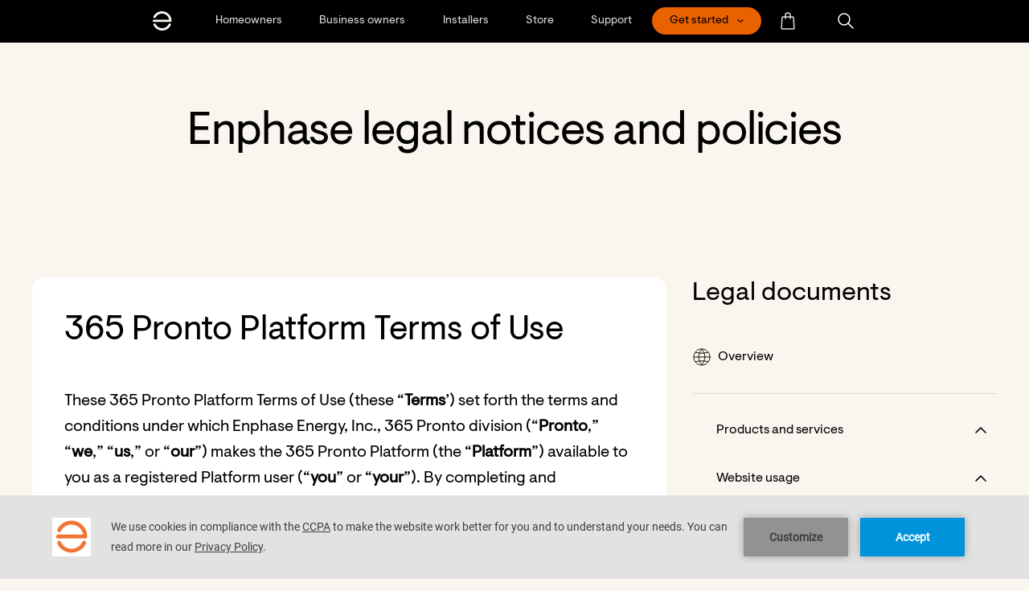

--- FILE ---
content_type: text/html; charset=UTF-8
request_url: https://enphase.com/legal/365-pronto-platform-terms-use
body_size: 28102
content:
<!DOCTYPE html>
<html lang="en" dir="ltr">

	<head>

		<meta charset="utf-8" />
<noscript><style>form.antibot * :not(.antibot-message) { display: none !important; }</style>
</noscript><meta name="MobileOptimized" content="width" />
<meta name="HandheldFriendly" content="true" />
<meta name="viewport" content="width=device-width, initial-scale=1.0" />
<link rel="icon" href="/themes/custom/smalcode/favicon.ico" type="image/vnd.microsoft.icon" />
<link rel="alternate" hreflang="en" href="https://enphase.com/legal/365-pronto-platform-terms-use" />
<link rel="canonical" href="https://enphase.com/legal/365-pronto-platform-terms-use" />
<link rel="shortlink" href="https://enphase.com/node/12104" />


			<!-- We use the full link to the CSS file in the rest of the tags -->
			<link rel="preload"
						as="style"
						href="/themes/custom/smalcode/dist/fonts.css" />

			<link rel="stylesheet"
						href="/themes/custom/smalcode/dist/fonts.css"
						media="print" onload="this.media='all'" />

			<noscript>
				<link rel="stylesheet"
							href="/themes/custom/smalcode/dist/fonts.css" />
			</noscript>
			<title>365 Pronto Platform Terms of Use | Enphase</title>

      <link rel="apple-touch-icon" sizes="180x180" href="/apple-touch-icon.png">
      <link rel="icon" type="image/png" sizes="32x32" href="/favicon-32x32.png">
      <link rel="icon" type="image/png" sizes="16x16" href="/favicon-16x16.png">
      <link rel="manifest" href="/site.webmanifest">

			<link rel="stylesheet" media="all" href="/sites/default/files/css/css_P8Jsl-bHPfV_SPyFPxiMg_CBY98ZE4SYkcUHOfPP24s.css?delta=0&amp;language=en&amp;theme=smalcode&amp;include=eJxFyFEKgDAMBNELBXskie0igcRCtireXhCkPwNvGOq1NxTNYdWxVs0m_K9jV58MtWOKoyeEDweibErIZbhZvi7R2-l4AQWMJRs" />
<link rel="stylesheet" media="all" href="/sites/default/files/css/css_HYtyuq7xdMLRDjbBku-pnm9gCgVxN-bjghf09JLQuVg.css?delta=1&amp;language=en&amp;theme=smalcode&amp;include=eJxFyFEKgDAMBNELBXskie0igcRCtireXhCkPwNvGOq1NxTNYdWxVs0m_K9jV58MtWOKoyeEDweibErIZbhZvi7R2-l4AQWMJRs" />


			

			<link rel="apple-touch-icon" sizes="180x180" href="/apple-touch-icon.png">
			<link rel="icon" type="image/png" sizes="32x32" href="/favicon-32x32.png">
			<link rel="icon" type="image/png" sizes="16x16" href="/favicon-16x16.png">
			<meta name="msapplication-TileColor" content="#da532c">
			<meta name="theme-color" content="#ffffff">
			<meta name="viewport" content="width=device-width, initial-scale=1">
			<meta name="facebook-domain-verification" content="4fbfyfedpzy8ds4juqt76uvq8h8mbb" />

			<script>
				dataLayer = [{
					'country': 'English',
				}];
			</script>

			<script type="text/javascript" src="https://app.secureprivacy.ai/script/5fd22b8ab87b4851ffbc7d6c.js"></script>

      <!-- Google Tag Manager -->
      <script>(function(w,d,s,l,i){w[l]=w[l]||[];w[l].push({'gtm.start':
      new Date().getTime(),event:'gtm.js'});var f=d.getElementsByTagName(s)[0],
      j=d.createElement(s),dl=l!='dataLayer'?'&l='+l:'';j.async=true;j.src=
      'https://www.googletagmanager.com/gtm.js?id='+i+dl;f.parentNode.insertBefore(j,f);
      })(window,document,'script','dataLayer','GTM-WDJV9F');</script>
      <!-- End Google Tag Manager -->
			
		</head>

		<body class="page-node-12104 page-type-legal-page  legal 365-pronto-platform-terms-use " >
			<!-- Google Tag Manager (noscript) -->
			<noscript>
				<iframe src="https://www.googletagmanager.com/ns.html?id=GTM-WDJV9F" height="0" width="0" style="display:none;visibility:hidden"></iframe>
			</noscript>
			<!-- End Google Tag Manager (noscript) -->

			<a href="#main-content" class="visually-hidden focusable">
				Skip to main content
			</a>
			
			  <div class="dialog-off-canvas-main-canvas" data-off-canvas-main-canvas>
    

<div class="layout-container" x-data="page()" x-init="init()">
      <div class="country-switcher">
          <div class="smal-country-switcher" data-countries="&#x7B;&quot;us&quot;&#x3A;&#x7B;&quot;description&quot;&#x3A;&quot;Are&#x20;you&#x20;from&#x20;the&#x20;United&#x20;States&#x3F;&#x20;Click&#x20;&#x5C;&quot;Next&#x5C;&quot;&#x20;to&#x20;see&#x20;content&#x20;for&#x20;your&#x20;region.&quot;,&quot;button&quot;&#x3A;&quot;Next&quot;,&quot;link&quot;&#x3A;&quot;&#x5C;&#x2F;&quot;&#x7D;,&quot;ca&quot;&#x3A;&#x7B;&quot;description&quot;&#x3A;&quot;Are&#x20;you&#x20;from&#x20;Canada&#x3F;&#x20;Click&#x20;&#x5C;&quot;Next&#x5C;&quot;&#x20;to&#x20;see&#x20;content&#x20;for&#x20;your&#x20;region.&quot;,&quot;button&quot;&#x3A;&quot;Next&quot;,&quot;link&quot;&#x3A;&quot;&#x5C;&#x2F;&quot;&#x7D;,&quot;co&quot;&#x3A;&#x7B;&quot;description&quot;&#x3A;&quot;&#x5C;u00bfEres&#x20;de&#x20;Colombia&#x3F;&#x20;Haga&#x20;clic&#x20;en&#x20;&#x5C;&quot;Siguiente&#x5C;&quot;&#x20;para&#x20;ver&#x20;el&#x20;contenido&#x20;de&#x20;su&#x20;regi&#x5C;u00f3n.&quot;,&quot;button&quot;&#x3A;&quot;Siguiente&quot;,&quot;link&quot;&#x3A;&quot;&#x5C;&#x2F;es-lac&quot;&#x7D;,&quot;cl&quot;&#x3A;&#x7B;&quot;description&quot;&#x3A;&quot;&#x5C;u00bfEres&#x20;de&#x20;Colombia&#x3F;&#x20;Haga&#x20;clic&#x20;en&#x20;&#x5C;&quot;Siguiente&#x5C;&quot;&#x20;para&#x20;ver&#x20;el&#x20;contenido&#x20;de&#x20;su&#x20;regi&#x5C;u00f3n.&quot;,&quot;button&quot;&#x3A;&quot;Siguiente&quot;,&quot;link&quot;&#x3A;&quot;&#x5C;&#x2F;es-lac&quot;&#x7D;,&quot;pa&quot;&#x3A;&#x7B;&quot;description&quot;&#x3A;&quot;&#x5C;u00bfEres&#x20;de&#x20;Panam&#x5C;u00e1&#x3F;&#x20;Haga&#x20;clic&#x20;en&#x20;&#x5C;&quot;Siguiente&#x5C;&quot;&#x20;para&#x20;ver&#x20;el&#x20;contenido&#x20;de&#x20;su&#x20;regi&#x5C;u00f3n.&quot;,&quot;button&quot;&#x3A;&quot;Siguiente&quot;,&quot;link&quot;&#x3A;&quot;&#x5C;&#x2F;es-lac&quot;&#x7D;,&quot;jm&quot;&#x3A;&#x7B;&quot;description&quot;&#x3A;&quot;You&#x20;are&#x20;from&#x20;Jamaica&#x3F;&#x20;Click&#x20;&#x5C;&quot;Next&#x5C;&quot;&#x20;to&#x20;see&#x20;content&#x20;for&#x20;your&#x20;region.&quot;,&quot;button&quot;&#x3A;&quot;Next&quot;,&quot;link&quot;&#x3A;&quot;&#x5C;&#x2F;en-gb&quot;&#x7D;,&quot;at&quot;&#x3A;&#x7B;&quot;description&quot;&#x3A;&quot;Du&#x20;kommst&#x20;aus&#x20;&#x5C;u00d6sterreich&#x3F;&#x20;Klick&#x20;&#x5C;&quot;Weiter&#x5C;&quot;&#x20;um&#x20;Inhalte&#x20;f&#x5C;u00fcr&#x20;deine&#x20;Region&#x20;zu&#x20;sehen.&quot;,&quot;button&quot;&#x3A;&quot;Weiter&quot;,&quot;link&quot;&#x3A;&quot;&#x5C;&#x2F;de-at&quot;&#x7D;,&quot;ch&quot;&#x3A;&#x7B;&quot;description&quot;&#x3A;&quot;Du&#x20;kommst&#x20;aus&#x20;der&#x20;Schweiz&#x3F;&#x20;Klick&#x20;&#x5C;&quot;Weiter&#x5C;&quot;&#x20;um&#x20;Inhalte&#x20;f&#x5C;u00fcr&#x20;deine&#x20;Region&#x20;zu&#x20;sehen.&quot;,&quot;button&quot;&#x3A;&quot;Weiter&quot;,&quot;link&quot;&#x3A;&quot;&#x5C;&#x2F;de-de&quot;&#x7D;,&quot;de&quot;&#x3A;&#x7B;&quot;description&quot;&#x3A;&quot;Du&#x20;kommst&#x20;aus&#x20;Deutschland&#x3F;&#x20;Klick&#x20;&#x5C;&quot;Weiter&#x5C;&quot;&#x20;um&#x20;Inhalte&#x20;f&#x5C;u00fcr&#x20;deine&#x20;Region&#x20;zu&#x20;sehen.&quot;,&quot;button&quot;&#x3A;&quot;Weiter&quot;,&quot;link&quot;&#x3A;&quot;&#x5C;&#x2F;de-de&quot;&#x7D;,&quot;be&quot;&#x3A;&#x7B;&quot;description&quot;&#x3A;&quot;&#x5C;u00cates-vous&#x20;de&#x20;Belgique&#x3F;&#x20;Cliquez&#x20;sur&#x20;&#x5C;&quot;Suivant&#x5C;&quot;&#x20;pour&#x20;voir&#x20;le&#x20;contenu&#x20;de&#x20;votre&#x20;r&#x5C;u00e9gion.&quot;,&quot;button&quot;&#x3A;&quot;Suivant&quot;,&quot;link&quot;&#x3A;&quot;&#x5C;&#x2F;fr-be&quot;&#x7D;,&quot;nl&quot;&#x3A;&#x7B;&quot;description&quot;&#x3A;&quot;Kom&#x20;je&#x20;uit&#x20;Nederland&#x3F;&#x20;Klik&#x20;op&#x20;&#x5C;&quot;Volgende&#x5C;&quot;&#x20;om&#x20;inhoud&#x20;voor&#x20;uw&#x20;regio&#x20;te&#x20;bekijken.&quot;,&quot;button&quot;&#x3A;&quot;Volgende&quot;,&quot;link&quot;&#x3A;&quot;&#x5C;&#x2F;nl-nl&quot;&#x7D;,&quot;fr&quot;&#x3A;&#x7B;&quot;description&quot;&#x3A;&quot;Tu&#x20;viens&#x20;de&#x20;la&#x20;France&#x3F;&#x20;Cliquez&#x20;sur&#x20;&#x5C;&quot;Suivant&#x5C;&quot;&#x20;pour&#x20;voir&#x20;le&#x20;contenu&#x20;de&#x20;votre&#x20;r&#x5C;u00e9gion.&quot;,&quot;button&quot;&#x3A;&quot;Suivant&quot;,&quot;link&quot;&#x3A;&quot;&#x5C;&#x2F;fr-fr&quot;&#x7D;,&quot;se&quot;&#x3A;&#x7B;&quot;description&quot;&#x3A;&quot;&#x5C;u00c4r&#x20;du&#x20;fr&#x5C;u00e5n&#x20;Sverige&#x3F;&#x20;Klicka&#x20;p&#x5C;u00e5&#x20;&#x5C;u201dN&#x5C;u00e4sta&#x5C;u201d&#x20;f&#x5C;u00f6r&#x20;att&#x20;se&#x20;inneh&#x5C;u00e5ll&#x20;f&#x5C;u00f6r&#x20;din&#x20;region.&quot;,&quot;button&quot;&#x3A;&quot;Sweden&quot;,&quot;link&quot;&#x3A;&quot;&#x5C;&#x2F;sv-se&quot;&#x7D;,&quot;lu&quot;&#x3A;&#x7B;&quot;description&quot;&#x3A;&quot;Vous&#x20;&#x5C;u00eates&#x20;luxembourgeois&#x3F;&#x20;Cliquez&#x20;sur&#x20;&#x5C;&quot;Suivant&#x5C;&quot;&#x20;pour&#x20;voir&#x20;le&#x20;contenu&#x20;de&#x20;votre&#x20;r&#x5C;u00e9gion.&quot;,&quot;button&quot;&#x3A;&quot;Suivant&quot;,&quot;link&quot;&#x3A;&quot;&#x5C;&#x2F;fr-lu&quot;&#x7D;,&quot;it&quot;&#x3A;&#x7B;&quot;description&quot;&#x3A;&quot;Sei&#x20;italiano&#x3F;&#x20;Fare&#x20;clic&#x20;su&#x20;&#x5C;&quot;Avanti&#x5C;&quot;&#x20;per&#x20;visualizzare&#x20;i&#x20;contenuti&#x20;per&#x20;la&#x20;propria&#x20;regione.&quot;,&quot;button&quot;&#x3A;&quot;Avanti&quot;,&quot;link&quot;&#x3A;&quot;&#x5C;&#x2F;it-it&quot;&#x7D;,&quot;uk&quot;&#x3A;&#x7B;&quot;description&quot;&#x3A;&quot;Are&#x20;you&#x20;from&#x20;Great&#x20;Britain&#x3F;&#x20;Click&#x20;&#x5C;&quot;Next&#x5C;&quot;&#x20;to&#x20;see&#x20;content&#x20;for&#x20;your&#x20;region.&quot;,&quot;button&quot;&#x3A;&quot;Next&quot;,&quot;link&quot;&#x3A;&quot;&#x5C;&#x2F;en-gb&quot;&#x7D;,&quot;gb&quot;&#x3A;&#x7B;&quot;description&quot;&#x3A;&quot;Are&#x20;you&#x20;from&#x20;United&#x20;Kingdom&#x3F;&#x20;Click&#x20;&#x5C;&quot;Next&#x5C;&quot;&#x20;to&#x20;see&#x20;content&#x20;for&#x20;your&#x20;region.&quot;,&quot;button&quot;&#x3A;&quot;Next&quot;,&quot;link&quot;&#x3A;&quot;&#x5C;&#x2F;en-gb&quot;&#x7D;,&quot;es&quot;&#x3A;&#x7B;&quot;description&quot;&#x3A;&quot;&#x5C;u00bfEres&#x20;de&#x20;Espa&#x5C;u00f1a&#x3F;&#x20;Haga&#x20;clic&#x20;en&#x20;&#x5C;&quot;Siguiente&#x5C;&quot;&#x20;para&#x20;ver&#x20;el&#x20;contenido&#x20;de&#x20;su&#x20;regi&#x5C;u00f3n.&quot;,&quot;button&quot;&#x3A;&quot;Siguiente&quot;,&quot;link&quot;&#x3A;&quot;&#x5C;&#x2F;es-es&quot;&#x7D;,&quot;pl&quot;&#x3A;&#x7B;&quot;description&quot;&#x3A;&quot;Are&#x20;you&#x20;from&#x20;Poland&#x3F;&#x20;Click&#x20;&#x5C;&quot;Next&#x5C;&quot;&#x20;to&#x20;see&#x20;content&#x20;for&#x20;your&#x20;region.&quot;,&quot;button&quot;&#x3A;&quot;Next&quot;,&quot;link&quot;&#x3A;&quot;&#x5C;&#x2F;pl-pl&quot;&#x7D;,&quot;au&quot;&#x3A;&#x7B;&quot;description&quot;&#x3A;&quot;Are&#x20;you&#x20;from&#x20;Australia&#x3F;&#x20;Click&#x20;&#x5C;&quot;Next&#x5C;&quot;&#x20;to&#x20;see&#x20;content&#x20;for&#x20;your&#x20;region.&quot;,&quot;button&quot;&#x3A;&quot;Next&quot;,&quot;link&quot;&#x3A;&quot;&#x5C;&#x2F;en-au&quot;&#x7D;,&quot;in&quot;&#x3A;&#x7B;&quot;description&quot;&#x3A;&quot;Are&#x20;you&#x20;from&#x20;India&#x3F;&#x20;Click&#x20;&#x5C;&quot;Next&#x5C;&quot;&#x20;to&#x20;see&#x20;content&#x20;for&#x20;your&#x20;region.&quot;,&quot;button&quot;&#x3A;&quot;Next&quot;,&quot;link&quot;&#x3A;&quot;&#x5C;&#x2F;en-in&quot;&#x7D;,&quot;nz&quot;&#x3A;&#x7B;&quot;description&quot;&#x3A;&quot;Are&#x20;you&#x20;from&#x20;New&#x20;Zealand&#x3F;&#x20;Click&#x20;&#x5C;&quot;Next&#x5C;&quot;&#x20;to&#x20;see&#x20;content&#x20;for&#x20;your&#x20;region.&quot;,&quot;button&quot;&#x3A;&quot;Next&quot;,&quot;link&quot;&#x3A;&quot;&#x5C;&#x2F;en-au&quot;&#x7D;&#x7D;" x-data="countrySwitcher()" x-init="init()" style="display: none;" x-show="!!country">
    <div class="smal-country-switcher__content-wrapper" x-show="country && countryData" x-cloak>
      <span class="smal-country-switcher__description" x-html="countryData.description"></span>
      <span class="smal-country-switcher__next">
                                

                                  





<a  x-text="countryData.button" @click.prevent="window.open(countryData.link, &#039;_self&#039;); return false;" href="#" role="button" class="btn btn-medium btn-primary">
<span class="btn-text">Next</span>
</a>
      </span>
      <span class="smal-country-switcher__dismiss" @click="dismiss()">
        
    
<img
  class="image"
  
  alt="Dismiss"
  src="/themes/custom/smalcode/dist/images/dismiss.svg"
   width="2800" height="2800"
/>
      </span>
    </div>
  </div>


    </div>
              <header
  x-data="{}"
  class="header header--main"
  :class="{ 'header-menu-open' : $component('hamburger').active }">

  <div class="header-pre-mobile container smaller-tablet">
    <div class="header-mobile-logo">
      <a href="/">
  <img class="logo" width="110" height="20px" src="/themes/custom/smalcode/dist/images/logo-white.svg" alt="Enphase logo default">
  <img class="logo-white" width="110" height="20px" src="/themes/custom/smalcode/dist/images/logo-white.svg" alt="Enphase logo white">
</a>
    </div>

    
                <a href="javascript:void(0);" role="button" class="header-mobile-search mr-20 hidden pointer"
          tabindex="0"
            aria-label="Open search"
            data-ga4="header_search_button"
          onclick="jQuery('.js-search-bar-toggle').fadeToggle(); jQuery('body').toggleClass('header-search-bar-open'); document.getElementById('search-bar').focus()">
        
  

<svg  class="fill-current svg svg-small" role="presentation">
    <use xlink:href="/themes/custom/smalcode/dist/images/spritemap.svg?v=2.38#search"></use>
</svg>
      </a>
        <a href="javascript:void(0);" aria-label="Open country selection" role="button" class="language-switcher-button header-mobile-world hidden pointer text-mediumGrey">
      
  

<svg  class="fill-current svg svg-small" role="presentation">
    <use xlink:href="/themes/custom/smalcode/dist/images/spritemap.svg?v=2.38#world"></use>
</svg>
    </a>

    <div class="flex-grow text-align-right">
                        <div
                            x-show="!$component('hamburger').active"
                          x-html="!!document.querySelector('#menu-dropdown-button') ? document.querySelector('#menu-dropdown-button').innerHTML : ''"
             class="menu-dropdown__button"
             :class="{'menu-dropdown__button--open': open===true}"
             x-data="{open: false}"
             @click="open=!open" x-cloak></div>
                  </div>

    
            <a href="javascript:void(0);" class="header-store-button" aria-label="Open cart">
      
  

<svg  class="fill-current svg svg-small" role="presentation">
    <use xlink:href="/themes/custom/smalcode/dist/images/spritemap.svg?v=2.38#store"></use>
</svg>
      <div class="cart-items-quantity"
           :class="{'cart-items-quantity--visible': $component('storecart').cartItemsQuantityCookie > 0}"
           x-text="$component('storecart').cartItemsQuantityCookie">
      </div>
    </a>
    
        <div>
      <div class="hamburger hamburger--squeeze" tabindex="0"
     x-ref="hamburger"
     x-id="hamburger"
     x-data="{ active: false }"
     :class="{ 'is-active' : active }"
     @click="active = !active; jQuery('body').toggleClass('body--overflow-hidden');"
     @keyup.enter="active = !active; jQuery('body').toggleClass('body--overflow-hidden');"
     aria-label="Menu" role="button" aria-controls="navigation">
  <div class="hamburger-box">
    <div class="hamburger-inner"></div>
  </div>
</div>
    </div>
      </div>
  <div class="header-pre container" id="navigation">
    <div class="row tablet-break">
      <div class="col-12 header-menu-wrapper">
                  <a href="/" id="header-logo" class="header-logo" aria-label="Enphase Home">
          
  

<svg  class="fill-current svg svg-small" role="presentation">
    <use xlink:href="/themes/custom/smalcode/dist/images/spritemap.svg?v=2.38#ep-logo-small"></use>
</svg>
          </a>
        
        <div class="header-menu">
          	
  
  <ul class="menu-header-main" :class="hover ? 'hover' : ''" role="menu" x-data="{ hover: false }" @mouseenter="setTimeout(() => { hover = true }, 700)" @mouseleave="hover = false">
                    <li role="menuitem" class="has-flyout menu-header-main__item" :class="open ? 'open' : ''" data-id="" x-data="{ open: false, hoverWhite: false }">
                          <a aria-label="Homeowners"
          class="menu-header-main__link"
          data-ga4="header_links"
          data-ga4-key1="header_click_text aaa"
          data-ga4-val1="Homeowners"
          
          href="/homeowners"
          @click="
            window.sendSeformToDatalayer($event, {nav_header: 'Homeowners'}, 'nav_iteraction');
                          if (window.innerWidth < 1024) {
                open = !open;
                return false;
              }
                        "
          >
          <span class="menu-header-main__text">
            Homeowners
          </span>
        </a>
                    



<div class="flyout-navigation-wrapper" :class="hoverWhite ? 'hover-white' : ''" @mouseenter="hoverWhite = true" @mouseleave="hoverWhite = false">
  <div class="flyout-navigation-columns">
              <div class="flyout-navigation-column ">
        <div class="flyout-navigation-title eyebrow ">
          <div class="flyout-navigation-title-text">Explore</div>
                  </div>
        <div class="flyout-navigation-column-content">
                      <div>
              <span><a href="/homeowners">Enphase for home</a></span>
                          </div>
                      <div>
              <span><a href="/homeowners/enphase-app">Enphase App</a></span>
                          </div>
                      <div>
              <span><a href="/homeowners/home-solar-batteries">Batteries</a></span>
                          </div>
                      <div>
              <span><a href="/homeowners/home-solar-systems">Microinverters</a></span>
                          </div>
                      <div>
              <span><a href="/homeowners/iq-ev-charger-2">EV chargers</a></span>
                          </div>
                      <div>
              <span><a href="/homeowners/portable-energy">Portable energy</a></span>
                          </div>
                  </div>
      </div>
          <div class="flyout-navigation-column ">
        <div class="flyout-navigation-title eyebrow ">
          <div class="flyout-navigation-title-text">Get Enphase</div>
                  </div>
        <div class="flyout-navigation-column-content">
                      <div>
              <span><a href="https://start.enphase.com/form-enph/?referrerPath=/&amp;referrerQuery=&amp;lsid=692">Get solar for home</a></span>
                          </div>
                      <div>
              <span><a href="/homeowners/upgrade">Upgrade my system</a></span>
                          </div>
                      <div>
              <span><a href="/installer-locator">Find an installer</a></span>
                          </div>
                      <div>
              <span><a href="/ev-chargers/find-an-ev-charger">Find an EV charger</a></span>
                          </div>
                      <div>
              <span><a href="/homeowners/enphase-care">Enphase Care</a></span>
                          </div>
                      <div>
              <span><a href="/installers/grid-services">Grid Services</a></span>
                          </div>
                  </div>
      </div>
          <div class="flyout-navigation-column ">
        <div class="flyout-navigation-title eyebrow ">
          <div class="flyout-navigation-title-text">Resources</div>
                  </div>
        <div class="flyout-navigation-column-content">
                      <div>
              <span><a href="/support/homeowners">Support</a></span>
                          </div>
                      <div>
              <span><a href="/homeowners/updates">Critical updates</a></span>
                          </div>
                      <div>
              <span><a href="https://support.enphase.com/s/community-home">Community</a></span>
                          </div>
                      <div>
              <span><a href="https://enlighten.enphaseenergy.com/">Enphase App login</a></span>
                          </div>
                      <div>
              <span><a href="https://estimator.enphase.com/v3">System estimator</a></span>
                          </div>
                      <div>
              <span><a href="/homeowners/learn">Learn</a></span>
                          </div>
                  </div>
      </div>
    
          </div>

    <div class="hamburger hamburger--squeeze is-active"
       @click="open = !open"
       @keyup.enter="open = !open">
    <div class="hamburger-box">
      <div class="hamburger-inner"></div>
    </div>
  </div>

    </div>

<div class="flyout-background-blur"></div>



        
          </li>
                    <li role="menuitem" class="has-flyout menu-header-main__item" :class="open ? 'open' : ''" data-id="" x-data="{ open: false, hoverWhite: false }">
                          <a aria-label="Business owners"
          class="menu-header-main__link"
          data-ga4="header_links"
          data-ga4-key1="header_click_text aaa"
          data-ga4-val1="Business owners"
          
          href="/business-owners"
          @click="
            window.sendSeformToDatalayer($event, {nav_header: 'Business\u0020owners'}, 'nav_iteraction');
                          if (window.innerWidth < 1024) {
                open = !open;
                return false;
              }
                        "
          >
          <span class="menu-header-main__text">
            Business owners
          </span>
        </a>
                    



<div class="flyout-navigation-wrapper" :class="hoverWhite ? 'hover-white' : ''" @mouseenter="hoverWhite = true" @mouseleave="hoverWhite = false">
  <div class="flyout-navigation-columns">
              <div class="flyout-navigation-column ">
        <div class="flyout-navigation-title eyebrow ">
          <div class="flyout-navigation-title-text">Explore</div>
                  </div>
        <div class="flyout-navigation-column-content">
                      <div>
              <span><a href="/business-owners">Enphase for business</a></span>
                          </div>
                      <div>
              <span><a href="/ev-chargers/business">EV chargers</a></span>
                          </div>
                  </div>
      </div>
          <div class="flyout-navigation-column ">
        <div class="flyout-navigation-title eyebrow ">
          <div class="flyout-navigation-title-text">Get Enphase</div>
                  </div>
        <div class="flyout-navigation-column-content">
                      <div>
              <span><a href="/business-owners#p111757">Get solar for business</a></span>
                          </div>
                      <div>
              <span><a href="/installer-locator">Find an installer</a></span>
                          </div>
                      <div>
              <span><a href="https://energy.enphase.com/evse">Commercial EV chargers</a></span>
                          </div>
                  </div>
      </div>
          <div class="flyout-navigation-column ">
        <div class="flyout-navigation-title eyebrow ">
          <div class="flyout-navigation-title-text">RESOURCES</div>
                  </div>
        <div class="flyout-navigation-column-content">
                      <div>
              <span><a href="/support">Support</a></span>
                          </div>
                      <div>
              <span><a href="https://support.enphase.com/s/community-home">Community</a></span>
                          </div>
                      <div>
              <span><a href="/business-owners/case-studies">Case studies</a></span>
                          </div>
                      <div>
              <span><a href="/homeowners/learn">Learn</a></span>
                          </div>
                  </div>
      </div>
    
          </div>

    <div class="hamburger hamburger--squeeze is-active"
       @click="open = !open"
       @keyup.enter="open = !open">
    <div class="hamburger-box">
      <div class="hamburger-inner"></div>
    </div>
  </div>

    </div>

<div class="flyout-background-blur"></div>



        
          </li>
                    <li role="menuitem" class="has-flyout menu-header-main__item" :class="open ? 'open' : ''" data-id="" x-data="{ open: false, hoverWhite: false }">
                          <a aria-label="Installers"
          class="menu-header-main__link"
          data-ga4="header_links"
          data-ga4-key1="header_click_text aaa"
          data-ga4-val1="Installers"
          
          href="/installers"
          @click="
            window.sendSeformToDatalayer($event, {nav_header: 'Installers'}, 'nav_iteraction');
                          if (window.innerWidth < 1024) {
                open = !open;
                return false;
              }
                        "
          >
          <span class="menu-header-main__text">
            Installers
          </span>
        </a>
                    

  

<div class="flyout-navigation-wrapper" :class="hoverWhite ? 'hover-white' : ''" @mouseenter="hoverWhite = true" @mouseleave="hoverWhite = false">
  <div class="flyout-navigation-columns">
              <div class="flyout-navigation-column two-col first-col">
        <div class="flyout-navigation-title eyebrow ">
          <div class="flyout-navigation-title-text">EXPLORE</div>
                  </div>
        <div class="flyout-navigation-column-content">
                      <div>
              <span><a href="/installers">Residential</a></span>
                          </div>
                      <div>
              <span><a href="/installers/storage">Batteries</a></span>
                          </div>
                      <div>
              <span><a href="/installers/microinverters">Microinverters</a></span>
                          </div>
                      <div>
              <span><a href="/installers/communication">Communication</a></span>
                          </div>
                      <div>
              <span><a href="/installers/iq-ev-charger-2">EV chargers</a></span>
                          </div>
                      <div>
              <span><a href="/installers/commercial">Commercial</a></span>
                          </div>
                      <div>
              <span><a href="/installers/accessories">Accessories</a></span>
                          </div>
                      <div>
              <span><a href="/installers/apps">Apps</a></span>
                          </div>
                  </div>
      </div>
          <div class="flyout-navigation-column two-col second-col">
        <div class="flyout-navigation-title eyebrow empty-title">
          <div class="flyout-navigation-title-text"></div>
                  </div>
        <div class="flyout-navigation-column-content">
                      <div>
              <span><a href="/installers/commercial">Commercial</a></span>
                          </div>
                      <div>
              <span><a href="/installers/commercial/microinverter">Microinverters</a></span>
                          </div>
                      <div>
              <span><a href="/installers/commercial/communication">Communication</a></span>
                          </div>
                      <div>
              <span><a href="/installers/ev-chargers/commercial">EV Chargers</a></span>
                          </div>
                      <div>
              <span><a href="/installers/commercial/apps">Apps</a></span>
                          </div>
                  </div>
      </div>
          <div class="flyout-navigation-column ">
        <div class="flyout-navigation-title eyebrow ">
          <div class="flyout-navigation-title-text">GET ENPHASE</div>
                  </div>
        <div class="flyout-navigation-column-content">
                      <div>
              <span><a href="/installers/signup">Become an installer</a></span>
                          </div>
                      <div>
              <span><a href="/installers/resources/buy">How to buy</a></span>
                          </div>
                      <div>
              <span><a href="/installers/resources/ein">Enphase Installer Network</a></span>
                          </div>
                      <div>
              <span><a href="https://start.enphase.com/appointments-program-signup">Appointments Program</a></span>
                          </div>
                      <div>
              <span><a href="/installers/installer-revenue-program">Installer Revenue Program</a></span>
                          </div>
                      <div>
              <span><a href="/installers/grid-services">Grid Services</a></span>
                          </div>
                  </div>
      </div>
          <div class="flyout-navigation-column ">
        <div class="flyout-navigation-title eyebrow ">
          <div class="flyout-navigation-title-text">RESOURCES</div>
                  </div>
        <div class="flyout-navigation-column-content">
                      <div>
              <span><a href="/support/installers">Support</a></span>
                          </div>
                      <div>
              <span><a href="/installers/updates">Critical updates</a></span>
                          </div>
                      <div>
              <span><a href="https://support.enphase.com/s/community">Community</a></span>
                          </div>
                      <div>
              <span><a href="/installers/news">Newsletters</a></span>
                          </div>
                      <div>
              <span><a href="/installers/systems">System builder</a></span>
                          </div>
                      <div>
              <span><a href="https://estimator.enphase.com/v3">System estimator</a></span>
                          </div>
                      <div>
              <span><a href="/installers/microinverters/calculator">Module compatibility</a></span>
                          </div>
                      <div>
              <span><a href="https://support.enphase.com/authorization">Authorization tool</a></span>
                          </div>
                      <div>
              <span><a href="/support/feoc-compliant-products">FEOC Compliance</a></span>
                          </div>
                      <div>
              <span><a href="https://developer-v4.enphase.com/">Enphase API</a></span>
                          </div>
                      <div>
              <span><a href="/homeowners/learn">Learn</a></span>
                          </div>
                      <div>
              <span><a href="/installers/training-and-certifications">Training</a></span>
                          </div>
                      <div>
              <span><a href="/installers/training/getting-started">Get started</a></span>
                          </div>
                      <div>
              <span><a href="/installers/training/events">Events</a></span>
                          </div>
                  </div>
      </div>
    
          </div>

    <div class="hamburger hamburger--squeeze is-active"
       @click="open = !open"
       @keyup.enter="open = !open">
    <div class="hamburger-box">
      <div class="hamburger-inner"></div>
    </div>
  </div>

    </div>

<div class="flyout-background-blur"></div>



        
          </li>
                    <li role="menuitem" class="has-flyout menu-header-main__item" :class="open ? 'open' : ''" data-id="" x-data="{ open: false, hoverWhite: false }">
                          <a aria-label="Store"
          class="menu-header-main__link"
          data-ga4="header_links"
          data-ga4-key1="header_click_text aaa"
          data-ga4-val1="Store"
          
          href="/store"
          @click="
            window.sendSeformToDatalayer($event, {nav_header: 'Store'}, 'nav_iteraction');
                          if (window.innerWidth < 1024) {
                open = !open;
                return false;
              }
                        "
          >
          <span class="menu-header-main__text">
            Store
          </span>
        </a>
                    



<div class="flyout-navigation-wrapper" :class="hoverWhite ? 'hover-white' : ''" @mouseenter="hoverWhite = true" @mouseleave="hoverWhite = false">
  <div class="flyout-navigation-columns">
              <div class="flyout-navigation-column ">
        <div class="flyout-navigation-title eyebrow ">
          <div class="flyout-navigation-title-text">EXPLORE</div>
                  </div>
        <div class="flyout-navigation-column-content">
                      <div>
              <span><a href="/store">Explore store</a></span>
                          </div>
                      <div>
              <span><a href="/store/storage">Batteries</a></span>
                          </div>
                      <div>
              <span><a href="/store/microinverters">Microinverters</a></span>
                          </div>
                      <div>
              <span><a href="/store/ev-chargers">EV chargers</a></span>
                          </div>
                      <div>
              <span><a href="/store/portable-energy">Portable energy</a></span>
                          </div>
                      <div>
              <span><a href="/store/communication">Communication</a></span>
                          </div>
                      <div>
              <span><a href="/store/accessories">Accessories</a></span>
                          </div>
                      <div>
              <span><a href="/store/services">Services</a></span>
                          </div>
                      <div>
              <span><a href="/store/lifestyle-products">Lifestyle</a></span>
                          </div>
                  </div>
      </div>
          <div class="flyout-navigation-column ">
        <div class="flyout-navigation-title eyebrow ">
          <div class="flyout-navigation-title-text">GET HELP</div>
                  </div>
        <div class="flyout-navigation-column-content">
                      <div>
              <span><a href="https://store.enphase.com/storefront/en-us/customer/account/">My account</a></span>
                          </div>
                      <div>
              <span><a href="https://store.enphase.com/storefront/en-us/sales/order/history/">Orders</a></span>
                          </div>
                      <div>
              <span><a href="/store/how-return">Returns and exchanges</a></span>
                          </div>
                      <div>
              <span><a href="/store/terms-of-sales">Terms of sale</a></span>
                          </div>
                      <div>
              <span><a href="/store/terms-shipping">Terms of shipping</a></span>
                          </div>
                  </div>
      </div>
          <div class="flyout-navigation-column ">
        <div class="flyout-navigation-title eyebrow ">
          <div class="flyout-navigation-title-text">RESOURCES</div>
                  </div>
        <div class="flyout-navigation-column-content">
                      <div>
              <span><a href="/installers/microinverters/calculator">Module compatibility</a></span>
                          </div>
                      <div>
              <span><a href="/ev-chargers/find-an-ev-charger">Find an EV charger</a></span>
                          </div>
                      <div>
              <span><a href="/homeowners/learn">Learn</a></span>
                          </div>
                  </div>
      </div>
    
          </div>

    <div class="hamburger hamburger--squeeze is-active"
       @click="open = !open"
       @keyup.enter="open = !open">
    <div class="hamburger-box">
      <div class="hamburger-inner"></div>
    </div>
  </div>

    </div>

<div class="flyout-background-blur"></div>



        
          </li>
                    <li role="menuitem" class="has-flyout menu-header-main__item" :class="open ? 'open' : ''" data-id="" x-data="{ open: false, hoverWhite: false }">
                          <a aria-label="Support"
          class="menu-header-main__link"
          data-ga4="header_links"
          data-ga4-key1="header_click_text aaa"
          data-ga4-val1="Support"
          
          href="/support"
          @click="
            window.sendSeformToDatalayer($event, {nav_header: 'Support'}, 'nav_iteraction');
                          if (window.innerWidth < 1024) {
                open = !open;
                return false;
              }
                        "
          >
          <span class="menu-header-main__text">
            Support
          </span>
        </a>
                    



<div class="flyout-navigation-wrapper" :class="hoverWhite ? 'hover-white' : ''" @mouseenter="hoverWhite = true" @mouseleave="hoverWhite = false">
  <div class="flyout-navigation-columns">
              <div class="flyout-navigation-column ">
        <div class="flyout-navigation-title eyebrow ">
          <div class="flyout-navigation-title-text">EXPLORE</div>
                  </div>
        <div class="flyout-navigation-column-content">
                      <div>
              <span><a href="/support">Enphase support</a></span>
                          </div>
                      <div>
              <span><a href="/support/homeowners">Homeowners</a></span>
                          </div>
                      <div>
              <span><a href="/support/installers">Installers</a></span>
                          </div>
                      <div>
              <span><a href="/support/sunpower">Sunpower</a></span>
                          </div>
                      <div>
              <span><a href="/support/sunnova">Sunnova</a></span>
                          </div>
                  </div>
      </div>
          <div class="flyout-navigation-column ">
        <div class="flyout-navigation-title eyebrow ">
          <div class="flyout-navigation-title-text">GET HELP</div>
                  </div>
        <div class="flyout-navigation-column-content">
                      <div>
              <span><a href="https://support.enphase.com/s/community-home">Community</a></span>
                          </div>
                      <div>
              <span><a href="/contact-enphase-support">Contact support</a></span>
                          </div>
                      <div>
              <span><a href="/homeowners/enphase-care">Enphase Care</a></span>
                          </div>
                  </div>
      </div>
          <div class="flyout-navigation-column ">
        <div class="flyout-navigation-title eyebrow ">
          <div class="flyout-navigation-title-text">RESOURCES</div>
                  </div>
        <div class="flyout-navigation-column-content">
                      <div>
              <span><a href="/homeowners/updates">Critical updates for homeowners</a></span>
                          </div>
                      <div>
              <span><a href="/installers/updates">Critical updates for installers</a></span>
                          </div>
                      <div>
              <span><a href="/installers/resources/documentation">Documentation</a></span>
                          </div>
                      <div>
              <span><a href="https://enphase.com/installers/training-and-certifications">Training</a></span>
                          </div>
                      <div>
              <span><a href="/installers/news">Newsletters</a></span>
                          </div>
                      <div>
              <span><a href="/support/feoc-compliance">FEOC Compliance</a></span>
                          </div>
                      <div>
              <span><a href="/homeowners/learn">Learn</a></span>
                          </div>
                      <div>
              <span><a href="/installers/resources/warranty">Warranty</a></span>
                          </div>
                  </div>
      </div>
    
          </div>

    <div class="hamburger hamburger--squeeze is-active"
       @click="open = !open"
       @keyup.enter="open = !open">
    <div class="hamburger-box">
      <div class="hamburger-inner"></div>
    </div>
  </div>

    </div>

<div class="flyout-background-blur"></div>



        
          </li>
                    <li role="menuitem" class="menu-dropdown show-mobile menu-header-main__item" data-id="">
                            <div data-ga4="header_get_enphase_button_click">
            <div aria-label="Get started"
       class="menu-header-main__link menu-dropdown__button"
       :class="{'menu-dropdown__button--open': open === true}"
       id="menu-dropdown-button"
       x-data="{open: false}"
       @click="open = !open">
    <span class="menu-header-main__text">
      Get started
    </span>
    
  

<svg  class="fill-current svg svg-xxsmall" role="presentation">
    <use xlink:href="/themes/custom/smalcode/dist/images/spritemap.svg?v=2.38#chevron_down"></use>
</svg>
    <div class="menu-dropdown__box" @click.away="open = false">
              <div class="menu-dropdown__subitem">
          <div class="menu-dropdown__box-item heading" aria-label="For homeowners">
            <span class="menu-dropdown__box-item-text">For homeowners</span>
          </div>
                                                                                      <a class="menu-dropdown__box-item" href="https://start.enphase.com/form-enph/?lsid=692" aria-label="Get solar for home" data-ga4="header_get_enphase_dropdown_click" data-ga4-key1="dropdown_category" data-ga4-val1="Get solar for home"  @click="window.sendSeformToDatalayer($event, &#039;menu_dropdown&#039;)">
              
  

<svg  class="fill-current svg svg-small" role="presentation">
    <use xlink:href="/themes/custom/smalcode/dist/images/spritemap.svg?v=2.38#get-enphase-sun"></use>
</svg>
              <span class="menu-dropdown__box-item-text">Get solar for home</span>
            </a>
                                              <a class="menu-dropdown__box-item" href="/homeowners/upgrade" aria-label="Upgrade my system" data-ga4="header_get_enphase_dropdown_click" data-ga4-key1="dropdown_category" data-ga4-val1="Upgrade my system" >
              
  

<svg  class="fill-current svg svg-small" role="presentation">
    <use xlink:href="/themes/custom/smalcode/dist/images/spritemap.svg?v=2.38#home-energy-system"></use>
</svg>
              <span class="menu-dropdown__box-item-text">Upgrade my system</span>
            </a>
                                              <a class="menu-dropdown__box-item" href="/installer-locator" aria-label="Find an installer" data-ga4="header_get_enphase_dropdown_click" data-ga4-key1="dropdown_category" data-ga4-val1="Find an installer" >
              
  

<svg  class="fill-current svg svg-small" role="presentation">
    <use xlink:href="/themes/custom/smalcode/dist/images/spritemap.svg?v=2.38#installer"></use>
</svg>
              <span class="menu-dropdown__box-item-text">Find an installer</span>
            </a>
                                              <a class="menu-dropdown__box-item" href="/r/ev-chargers/find-an-ev-charger" aria-label="Find an EV charger" data-ga4="header_get_enphase_dropdown_click" data-ga4-key1="dropdown_category" data-ga4-val1="Find an EV charger" >
              
  

<svg  class="fill-current svg svg-small" role="presentation">
    <use xlink:href="/themes/custom/smalcode/dist/images/spritemap.svg?v=2.38#ev"></use>
</svg>
              <span class="menu-dropdown__box-item-text">Find an EV charger</span>
            </a>
                                              <a class="menu-dropdown__box-item" href="/homeowners/portable-energy" aria-label="Get portable energy" data-ga4="header_get_enphase_dropdown_click" data-ga4-key1="dropdown_category" data-ga4-val1="Get portable energy" >
              
  

<svg  class="fill-current svg svg-small" role="presentation">
    <use xlink:href="/themes/custom/smalcode/dist/images/spritemap.svg?v=2.38#pes-documentation"></use>
</svg>
              <span class="menu-dropdown__box-item-text">Get portable energy</span>
            </a>
                                              <a class="menu-dropdown__box-item" href="/homeowners/learn" aria-label="Learn" data-ga4="header_get_enphase_dropdown_click" data-ga4-key1="dropdown_category" data-ga4-val1="Learn" >
              
  

<svg  class="fill-current svg svg-small" role="presentation">
    <use xlink:href="/themes/custom/smalcode/dist/images/spritemap.svg?v=2.38#learn"></use>
</svg>
              <span class="menu-dropdown__box-item-text">Learn</span>
            </a>
                  </div>
              <div class="menu-dropdown__subitem">
          <div class="menu-dropdown__box-item heading" aria-label="For business owners">
            <span class="menu-dropdown__box-item-text">For business owners</span>
          </div>
                                              <a class="menu-dropdown__box-item" href="/business-owners#p111757" aria-label="Get solar for business" data-ga4="header_get_enphase_dropdown_click" data-ga4-key1="dropdown_category" data-ga4-val1="Get solar for business" >
              
  

<svg  class="fill-current svg svg-small" role="presentation">
    <use xlink:href="/themes/custom/smalcode/dist/images/spritemap.svg?v=2.38#get-enphase-sun"></use>
</svg>
              <span class="menu-dropdown__box-item-text">Get solar for business</span>
            </a>
                  </div>
              <div class="menu-dropdown__subitem">
          <div class="menu-dropdown__box-item heading" aria-label="For installers">
            <span class="menu-dropdown__box-item-text">For installers</span>
          </div>
                                              <a class="menu-dropdown__box-item" href="/installers/systems" aria-label="System builder" data-ga4="header_get_enphase_dropdown_click" data-ga4-key1="dropdown_category" data-ga4-val1="System builder" >
              
  

<svg  class="fill-current svg svg-small" role="presentation">
    <use xlink:href="/themes/custom/smalcode/dist/images/spritemap.svg?v=2.38#home-energy-system"></use>
</svg>
              <span class="menu-dropdown__box-item-text">System builder</span>
            </a>
                                              <a class="menu-dropdown__box-item" href="https://estimator.enphase.com/v3" aria-label="System estimator" data-ga4="header_get_enphase_dropdown_click" data-ga4-key1="dropdown_category" data-ga4-val1="System estimator" >
              
  

<svg  class="fill-current svg svg-small" role="presentation">
    <use xlink:href="/themes/custom/smalcode/dist/images/spritemap.svg?v=2.38#get-a-quote"></use>
</svg>
              <span class="menu-dropdown__box-item-text">System estimator</span>
            </a>
                                              <a class="menu-dropdown__box-item" href="/installers/microinverters/calculator" aria-label="Module calculator" data-ga4="header_get_enphase_dropdown_click" data-ga4-key1="dropdown_category" data-ga4-val1="Module calculator" >
              
  

<svg  class="fill-current svg svg-small" role="presentation">
    <use xlink:href="/themes/custom/smalcode/dist/images/spritemap.svg?v=2.38#calculator"></use>
</svg>
              <span class="menu-dropdown__box-item-text">Module calculator</span>
            </a>
                                              <a class="menu-dropdown__box-item" href="/installers/signup" aria-label="Become an installer" data-ga4="header_get_enphase_dropdown_click" data-ga4-key1="dropdown_category" data-ga4-val1="Become an installer" >
              
  

<svg  class="fill-current svg svg-small" role="presentation">
    <use xlink:href="/themes/custom/smalcode/dist/images/spritemap.svg?v=2.38#safe"></use>
</svg>
              <span class="menu-dropdown__box-item-text">Become an installer</span>
            </a>
                                              <a class="menu-dropdown__box-item" href="/installers/resources/buy" aria-label="How to buy" data-ga4="header_get_enphase_dropdown_click" data-ga4-key1="dropdown_category" data-ga4-val1="How to buy" >
              
  

<svg  class="fill-current svg svg-small" role="presentation">
    <use xlink:href="/themes/custom/smalcode/dist/images/spritemap.svg?v=2.38#get-a-quote"></use>
</svg>
              <span class="menu-dropdown__box-item-text">How to buy</span>
            </a>
                  </div>
          </div>
  </div>
          </div>
                  </li>
                    <li role="menuitem" class="get-started-dropdown has-flyout menu-header-main__item" :class="open ? 'open' : ''" data-id="" x-data="{ open: false, hoverWhite: false }">
                          <a aria-label="Get started"
          class="menu-header-main__link"
          data-ga4="header_links"
          data-ga4-key1="header_click_text aaa"
          data-ga4-val1="Get started"
          
          href="/"
          @click="
            window.sendSeformToDatalayer($event, {nav_header: 'Get\u0020started'}, 'nav_iteraction');
                          if (window.innerWidth < 1024) {
                open = !open;
                return false;
              }
                        "
          >
          <span class="menu-header-main__text">
            Get started
          </span>
        </a>
                    



<div class="flyout-navigation-wrapper" :class="hoverWhite ? 'hover-white' : ''" @mouseenter="hoverWhite = true" @mouseleave="hoverWhite = false">
  <div class="flyout-navigation-columns">
              <div class="flyout-navigation-column ">
        <div class="flyout-navigation-title eyebrow ">
          <div class="flyout-navigation-title-text">For homeowners</div>
                  </div>
        <div class="flyout-navigation-column-content">
                      <div>
              <span><a href="https://start.enphase.com/form-enph/?lsid=692">Get solar for home</a></span>
                          </div>
                      <div>
              <span><a href="https://enphase.com/homeowners/upgrade">Upgrade my system</a></span>
                          </div>
                      <div>
              <span><a href="https://enphase.com/installer-locator">Find an installer</a></span>
                          </div>
                      <div>
              <span><a href="https://enphase.com/r/ev-chargers/find-an-ev-charger">Find an EV charger</a></span>
                          </div>
                      <div>
              <span><a href="https://enphase.com/homeowners/portable-energy">Get portable energy</a></span>
                          </div>
                      <div>
              <span><a href="https://enphase.com/homeowners/learn">Learn</a></span>
                          </div>
                  </div>
      </div>
          <div class="flyout-navigation-column ">
        <div class="flyout-navigation-title eyebrow ">
          <div class="flyout-navigation-title-text">For business owners</div>
                  </div>
        <div class="flyout-navigation-column-content">
                      <div>
              <span><a href="https://enphase.com/business-owners#p111757">Get solar for business</a></span>
                          </div>
                  </div>
      </div>
          <div class="flyout-navigation-column ">
        <div class="flyout-navigation-title eyebrow ">
          <div class="flyout-navigation-title-text">For installers</div>
                  </div>
        <div class="flyout-navigation-column-content">
                      <div>
              <span><a href="https://enphase.com/installers/systems">System builder</a></span>
                          </div>
                      <div>
              <span><a href="https://estimator.enphase.com/v3">System estimator</a></span>
                          </div>
                      <div>
              <span><a href="https://enphase.com/installers/microinverters/calculator">Module calculator</a></span>
                          </div>
                      <div>
              <span><a href="https://enphase.com/installers/signup">Become an installer</a></span>
                          </div>
                      <div>
              <span><a href="https://enphase.com/installers/resources/buy">How to buy</a></span>
                          </div>
                      <div>
              <span><a href="https://enphase.com/support/feoc-compliant-products">FEOC Compliance</a></span>
                          </div>
                  </div>
      </div>
    
          </div>

    <div class="hamburger hamburger--squeeze is-active"
       @click="open = !open"
       @keyup.enter="open = !open">
    <div class="hamburger-box">
      <div class="hamburger-inner"></div>
    </div>
  </div>

    </div>

<div class="flyout-background-blur"></div>



        
          </li>
                    <li role="menuitem" class="menu-header-main__item menu-icon-link--store" data-id="">
                  <a href="javascript:void(0);" class="header-store-button" aria-label="Open cart" data-ga4="header_store_button">
          
  

<svg  class="fill-current svg svg-small" role="presentation">
    <use xlink:href="/themes/custom/smalcode/dist/images/spritemap.svg?v=2.38#store"></use>
</svg>
          <div class="cart-items-quantity"
               :class="{'cart-items-quantity--visible': $component('storecart').cartItemsQuantityCookie > 0}"
               x-text="$component('storecart').cartItemsQuantityCookie">
          </div>
        </a>
          </li>
                    <li role="menuitem" class="hidden menu-header-main__item" data-id="">
                          <a aria-label="ESG"
          class="menu-header-main__link"
          data-ga4="header_links"
          data-ga4-key1="header_click_text aaa"
          data-ga4-val1="ESG"
          
          href="/company/sustainability"
          @click="
            window.sendSeformToDatalayer($event, {nav_header: 'ESG'}, 'nav_iteraction');
                        "
          >
          <span class="menu-header-main__text">
            ESG
          </span>
        </a>
                  

        
          </li>
                    <li role="menuitem" class="hidden menu-header-main__item" data-id="">
                          <a aria-label="ClipperCreek Landing Page"
          class="menu-header-main__link"
          data-ga4="header_links"
          data-ga4-key1="header_click_text aaa"
          data-ga4-val1="ClipperCreek Landing Page"
          
          href="/ev-chargers/clippercreek"
          @click="
            window.sendSeformToDatalayer($event, {nav_header: 'ClipperCreek\u0020Landing\u0020Page'}, 'nav_iteraction');
                        "
          >
          <span class="menu-header-main__text">
            ClipperCreek Landing Page
          </span>
        </a>
                  

        
          </li>
  </ul>



        </div>

                                                <div class="menu-header-main__item">
              <span aria-label="Search" role="button" class="header-search" data-ga4="header_search_button" @click="document.getElementById('yxt-SearchBar-input--search-bar').focus();" @mouseover="document.getElementById('yxt-SearchBar-input--search-bar').focus();">
                
  

<svg  class="fill-current svg svg-small" role="presentation">
    <use xlink:href="/themes/custom/smalcode/dist/images/spritemap.svg?v=2.38#search"></use>
</svg>
              </span>
              <div class="flyout-navigation-wrapper">
                <div class="flyout-navigation-columns">
                    <div class="flyout-navigation-column full">
                      <div class="js-search-bar-toggle">
                        
<div class="search-bar-form">
  <div class=" ">
    <div class="rel flex">
      <div class="flex align-items-center w-full">
        <div class="rel ml-8 mr-8">
          <div class="search_form"></div>
        </div>
        <a aria-label="Close search bar" href="javascript:void(0);" role="button" class="search-bar-svg-wrapper pointer" onclick="jQuery('.js-search-bar-toggle').fadeToggle(); jQuery('body').toggleClass('header-search-bar-open');">
          
  

<svg  class="fill-current svg svg-small" role="presentation">
    <use xlink:href="/themes/custom/smalcode/dist/images/spritemap.svg?v=2.38#close"></use>
</svg>
        </a>
        <div class="show-small search-bar-small-only">
          <a href="javascript:void(0);" role="button" class="label text-white pl-8 pr-8 pointer" onclick="jQuery('.js-search-bar-toggle').fadeToggle(); jQuery('body').toggleClass('header-search-bar-open');">
            Cancel
          </a>
        </div>
      </div>
    </div>
  </div>
</div>
                      </div>
                    </div>
                </div>
                <div class="hamburger hamburger--squeeze is-active" @click="open = !open" @keyup.enter="open = !open">
                    <div class="hamburger-box">
                      <div class="hamburger-inner"></div>
                    </div>
                </div>
              </div>
              <div class="flyout-background-blur"></div>
            </div>
                  
        


              </div>
    </div>
  </div>
</header>
      
  <div id="main-content" class="site-content">
    <div class="jobvite">
            
    </div>
        
    
          
            
                  
      
                                                                                                                                                                                                                      
                  
    <main role="main">
      	<div data-drupal-messages-fallback class="hidden"></div>
<div id="block-getsitecontrol">
  
    
        <script type="text/javascript" async src="https://l.getsitecontrol.com/g4dln637.js"></script>

  </div>
<div id="block-smalcode-content">
    


<div class="legal-page">
  <div class="container max-w-1440">
    <div class="row">
      <div class="col-12">
        <h2 class="h2 inner-title">Enphase legal notices and policies</h2>
      </div>
    </div>
  </div>

  <div class="container max-w-1440 container-no-padding">
    <div class="flex">
      <div class="col-8">
          <div id="legal-block-0" class="outer-article-card">
    <div class="article-card">
  <h3>365 Pronto Platform Terms of Use</h3>

<p>These 365 Pronto Platform Terms of Use (these “<strong>Terms</strong>’) set forth the terms and conditions under which Enphase Energy, Inc., 365 Pronto division (“<strong>Pronto</strong>,” “<strong>we</strong>,” “<strong>us</strong>,” or “<strong>our</strong>”) makes the 365 Pronto Platform (the “<strong>Platform</strong>”) available to you as a registered Platform user (“<strong>you</strong>” or “<strong>your</strong>”). By completing and maintaining your registration on the Platform, you confirm your agreement to be bound by these Terms. Initially capitalized terms used but not defined in these Terms have the meanings given to them in the 365 Pronto Provider Services Agreement or the 365 Pronto Customer Services Agreement (collectively, the “Services Agreements”) each available on the Platform.</p>

<ol>
	<li><u>Use of Platform</u>. You will only use the Platform for the purposes described in the Services Agreements.</li>
	<li><u>Protection of Login Credentials</u>. You agree to keep and protect your Platform login credentials confidential, not share them with any person or entity, and otherwise protect them from unauthorized use. If you fail to adequately protect your login credentials or you provide your login credentials to any other person or entity, Pronto may immediately terminate your Platform account and your right to use the Platform.</li>
	<li><u>Authorization to Disclose Information</u>. By disclosing to Pronto and/or uploading to the Platform information regarding yourself and/or any other person or entity to whom or to which such information relates, you represent and warrant to Pronto that you are authorized to disclose such information to Pronto and/or upload such information to the Platform.</li>
	<li><u>Platform Access</u>. You are responsible for obtaining and maintaining, at your own cost, all equipment and data network access necessary to use access and use the Platform. Your mobile network's data and messaging rates and fees may apply if you access or use the Platform from your mobile device(s). You are responsible for acquiring and updating compatible hardware or devices necessary to access and use the Platform, including as a result of any updates thereto. We do not guarantee that the Platform, or any portion thereof, will function on any particular hardware or device. Further, access to and use of the Platform may be subject to malfunctions and delays inherent in the use of the Internet and electronic communications; we are not liable for any such malfunction or delay.</li>
	<li><u>Prohibited Conduct</u>. In connection with your use of the Platform, you agree that you will not do any of the following:
	<ol>
		<li>knowingly provide or submit false or misleading information;</li>
		<li>use the Platform in connection with the distribution of unsolicited commercial, political or other messages (i.e., spam) unrelated to the receipt or performance of services available on the Platform;</li>
		<li>discriminate against or harass anyone on the basis of race, national origin, religion, gender, gender identity, physical or mental disability, medical condition, marital status, age or sexual orientation, or otherwise engage in any violent, harmful, abusive or disruptive behavior;</li>
		<li>use, display or disseminate (including by inclusion in your own website or other printed materials) Pronto’s name, trademark(s), Platform content or other proprietary copyrights of Pronto without Pronto’s express written consent;</li>
		<li>dilute, tarnish or otherwise harm the Pronto brand in any way, including through registering and/or using internet domain names, trade names, trademarks or other source identifiers that are confusingly similar to Pronto domain names, trademarks, trade names or other copyrighted material;</li>
		<li>use any technology (including robots, spiders, crawlers, scrapers, viruses, trojan horses) or other automated means or processes to (i) access or collect data or other content from the Platform for any purpose, or (ii) avoid, bypass, remove, deactivate, impair, descramble, or otherwise attempt to circumvent any technological measure implemented by Pronto or its service providers to secure and protect the Platform; or</li>
		<li>take any other action that damages or adversely affects or could damage or adversely affect the performance or proper functioning of the Platform.</li>
	</ol>
	</li>
	<li><u>User-Supplied Content.</u>
	<ol>
		<li>We may, in our sole discretion, permit you from time to time to submit, upload, publish or otherwise make available to us through the Platform textual, audio, and/or visual content and information, including commentary and feedback related to the provision or receipt of services available on the Platform ("User-Supplied Content"). Any User-Supplied Content provided by you remains your property.</li>
		<li>By submitting, uploading, or publishing User-Supplied Content to the Platform or otherwise making User-Supplied Content available through the Platform, you grant Pronto and its Affiliates a limited, worldwide, non-exclusive, royalty-free perpetual license and right to copy, transmit, distribute, publicly perform, display, and make derivative works of such User-Supplied Content in connection with the Platform. For purposes of these Terms, “Affiliate” means, any person or entity that controls, is controlled by, or is under common control with Pronto, where “control” means ownership of 50% or more of the outstanding voting securities (but only as long as such person or entity meets these requirements).</li>
		<li>You represent and warrant that: (i) you either are the sole and exclusive owner of all User-Supplied Content or you have obtained and maintain all rights, licenses, consents and releases necessary to grant to us the license to the User-Supplied Content as set forth in Section 6(b); (ii) each person identified, depicted, or shown in your User-Supplied Content, if any, has provided consent to the use of such User-Supplied Content consistent with these Terms; and (iii) neither the User-Supplied Content, nor your submission, uploading, publishing or otherwise making available of such User-Supplied Content, nor our use of any User-Supplied Content as permitted herein will infringe, misappropriate or violate a third party's intellectual property or proprietary rights, or rights of publicity or privacy, or result in the violation of any applicable law or regulation. We reserve the right but are not obligated, to review, monitor, or remove User-Supplied Content, in our sole discretion and at any time and for any reason, without notice to you.</li>
		<li>We do not guarantee the accuracy, integrity, quality or appropriateness of any User-Supplied Content appearing on or accessed through the Platform. Any such User-Supplied Content is the sole responsibility of the person or entity from whom or which such User-Supplied Content originated. By using the Platform, you understand that you may be exposed to User-Supplied Content that is incorrect, inaccurate or misleading. We have no obligation to screen, preview, monitor or approve any User-Supplied Content. However, we reserve the right to review and delete any User-Supplied Content that, in our sole discretion, violates any Services Agreements between Pronto and any User, these Terms or any other policies of Pronto. You agree that you must evaluate and make your own judgment, and bear all risks associated with, your use of, or any decision that you make with respect to, any User-Supplied Content. Under no circumstances will we be liable in any way for any User-Supplied Content that contains any errors, omissions, defamatory statements, or confidential or private information, or for any loss or damage of any kind incurred as a result of the use of any User-Supplied Content submitted, accessed, transmitted or otherwise conveyed through the Platform. You waive the right to bring or assert any claim against us or any of our Affiliates relating to User-Supplied Content and release us and our Affiliates from any and all liability for or relating to any User-Supplied Content.</li>
	</ol>
	</li>
	<li><u>Amendment</u>. We may amend these Terms from time to time in our sole discretion. Amendments will be effective upon our posting of such updated Terms at this location and available at https://www.365pronto.com/termsandconditions. Your continued access to and use of the Platform after such posting confirms your consent to be bound by these Terms, as so amended.</li>
</ol>

<p>&nbsp;</p>

</div>  </div>

      </div>

      <div class="col-4">
        <div class="sticky-filter" x-data="legalSidebar()" x-init="init()">

          <h4 class="sticky-filter-title">Legal documents</h4>

          <div class="views-element-container">


<div class="legal_filter">

      <a href="/legal" class="legal_filter-parent">
      
  

<svg  class="fill-current svg svg-large" role="presentation">
    <use xlink:href="/themes/custom/smalcode/dist/images/spritemap.svg?v=2.38#web"></use>
</svg>
      Overview
    </a>

    <div class="legal_filter-separator"></div>
  
                      <div class="filter-group" id="filter-group-0">
        




  <div class="legal_filter-parent" @click="openClose($event)">
    
  

<svg  class="fill-current svg svg-large" role="presentation">
    <use xlink:href="/themes/custom/smalcode/dist/images/spritemap.svg?v=2.38#"></use>
</svg>

    <div class="legal_filter-parent_inner ">
    Products and services

    
  

<svg  class="fill-current svg svg-large" role="presentation">
    <use xlink:href="/themes/custom/smalcode/dist/images/spritemap.svg?v=2.38#arrow_up"></use>
</svg>
    </div>
  </div>

<div class="legal_filter-content">
  <div class="legal_filter-content_wrap">
                  
        <div class="legal_filter-child ">
          <a href="/legal/community-terms-conditions">
            Community Terms &amp; Conditions
          </a>
                  </div>
                        
        <div class="legal_filter-child ">
          <a href="/legal/labor-protection-program">
            Labor Protection Program
          </a>
                  </div>
                        
        <div class="legal_filter-child ">
          <a href="/legal/permit-assistance-design-review-services-terms-conditions">
            Permit Assistance &amp; Design Review Services Terms &amp; Conditions
          </a>
                  </div>
                        
        <div class="legal_filter-child ">
          <a href="/legal/sgip-incentive-assistance-terms-conditions">
            SGIP Incentive Assistance Terms &amp; Conditions
          </a>
                  </div>
                        
        <div class="legal_filter-child ">
          <a href="/legal/system-design-services-terms-conditions">
            System Design Services Terms &amp; Conditions
          </a>
                  </div>
                        
        <div class="legal_filter-child ">
          <a href="/legal/upgrade-program-terms-conditions">
            Upgrade Program Terms &amp; Conditions
          </a>
                  </div>
                        
        <div class="legal_filter-child ">
          <a href="/legal/referral-program-terms-and-conditions">
            Referral program terms and conditions
          </a>
                  </div>
            </div>
</div>

      </div>
                          <div class="filter-group" id="filter-group-1">
        




  <div class="legal_filter-parent" @click="openClose($event)">
    
  

<svg  class="fill-current svg svg-large" role="presentation">
    <use xlink:href="/themes/custom/smalcode/dist/images/spritemap.svg?v=2.38#"></use>
</svg>

    <div class="legal_filter-parent_inner ">
    Website usage

    
  

<svg  class="fill-current svg svg-large" role="presentation">
    <use xlink:href="/themes/custom/smalcode/dist/images/spritemap.svg?v=2.38#arrow_up"></use>
</svg>
    </div>
  </div>

<div class="legal_filter-content">
  <div class="legal_filter-content_wrap">
                  
        <div class="legal_filter-child ">
          <a href="/legal/terms-service">
            Terms of Service
          </a>
                  </div>
                        
        <div class="legal_filter-child ">
          <a href="/legal/acceptable-use-policy">
            Acceptable Use Policy
          </a>
                  </div>
                        
        <div class="legal_filter-child ">
          <a href="/legal/accessibility-statement">
            Accessibility Statement
          </a>
                  </div>
            </div>
</div>

      </div>
                          <div class="filter-group" id="filter-group-2">
        




  <div class="legal_filter-parent" @click="openClose($event)">
    
  

<svg  class="fill-current svg svg-large" role="presentation">
    <use xlink:href="/themes/custom/smalcode/dist/images/spritemap.svg?v=2.38#"></use>
</svg>

    <div class="legal_filter-parent_inner ">
    Intellectual property

    
  

<svg  class="fill-current svg svg-large" role="presentation">
    <use xlink:href="/themes/custom/smalcode/dist/images/spritemap.svg?v=2.38#arrow_up"></use>
</svg>
    </div>
  </div>

<div class="legal_filter-content">
  <div class="legal_filter-content_wrap">
                  
        <div class="legal_filter-child ">
          <a href="/legal/trademark-usage-guidelines">
            Trademark Usage Guidelines
          </a>
                  </div>
                        
        <div class="legal_filter-child ">
          <a href="/legal/api-license-agreement">
            API License Agreement
          </a>
                  </div>
                        
        <div class="legal_filter-child ">
          <a href="/legal/api-license-agreement-v4">
            API License Agreement v4
          </a>
                  </div>
                        
        <div class="legal_filter-child ">
          <a href="/legal/solargraf-api-license-agreement">
            Solargraf API License Agreement
          </a>
                  </div>
                        
        <div class="legal_filter-child ">
          <a href="/legal/open-source-license-compliance">
            Open Source License Compliance
          </a>
                  </div>
                        
        <div class="legal_filter-child ">
          <a href="/legal/dmca">
            DMCA
          </a>
                  </div>
            </div>
</div>

      </div>
                          <div class="filter-group" id="filter-group-3">
        




  <div class="legal_filter-parent" @click="openClose($event)">
    
  

<svg  class="fill-current svg svg-large" role="presentation">
    <use xlink:href="/themes/custom/smalcode/dist/images/spritemap.svg?v=2.38#"></use>
</svg>

    <div class="legal_filter-parent_inner ">
    Vendors

    
  

<svg  class="fill-current svg svg-large" role="presentation">
    <use xlink:href="/themes/custom/smalcode/dist/images/spritemap.svg?v=2.38#arrow_up"></use>
</svg>
    </div>
  </div>

<div class="legal_filter-content">
  <div class="legal_filter-content_wrap">
                  
        <div class="legal_filter-child ">
          <a href="/legal/purchase-order-terms-and-conditions">
            Purchase Order Terms and Conditions
          </a>
                  </div>
                        
        <div class="legal_filter-child ">
          <a href="/legal/enphase-energy-code-conduct">
            Enphase Energy Code of Conduct
          </a>
                  </div>
                        
        <div class="legal_filter-child ">
          <a href="/legal/california-transparency-supply-chains-act-disclosure">
            California Transparency in Supply Chains Act Disclosure
          </a>
                  </div>
                        
        <div class="legal_filter-child ">
          <a href="/legal/conflict-minerals-policy">
            Conflict Minerals Policy
          </a>
                  </div>
            </div>
</div>

      </div>
                          <div class="filter-group" id="filter-group-4">
        




  <div class="legal_filter-parent" @click="openClose($event)">
    
  

<svg  class="fill-current svg svg-large" role="presentation">
    <use xlink:href="/themes/custom/smalcode/dist/images/spritemap.svg?v=2.38#"></use>
</svg>

    <div class="legal_filter-parent_inner ">
    Privacy

    
  

<svg  class="fill-current svg svg-large" role="presentation">
    <use xlink:href="/themes/custom/smalcode/dist/images/spritemap.svg?v=2.38#arrow_up"></use>
</svg>
    </div>
  </div>

<div class="legal_filter-content">
  <div class="legal_filter-content_wrap">
                  
        <div class="legal_filter-child ">
          <a href="/legal/privacy-policy">
            Privacy Policy
          </a>
                  </div>
                        
        <div class="legal_filter-child ">
          <a href="/legal/messaging-services-terms-conditions">
            Messaging Services Terms &amp; Conditions
          </a>
                  </div>
                        
        <div class="legal_filter-child ">
          <a href="/legal/cookie-policy">
            Cookie Policy
          </a>
                  </div>
                        
        <div class="legal_filter-child ">
          <a href="/legal/tesla-vehicle-data-processing-terms-and-conditions">
            Tesla Vehicle Data Processing Terms and Conditions
          </a>
                  </div>
                        
        <div class="legal_filter-child ">
          <a href="/legal/privacy-policy">
            Privacy Policy Japan
          </a>
                  </div>
                        
        <div class="legal_filter-child ">
          <a href="/legal/privacy-policy">
            Privacy Policy Brazil
          </a>
                  </div>
            </div>
</div>

      </div>
                          <div class="filter-group" id="filter-group-5">
        




  <div class="legal_filter-parent" @click="openClose($event)">
    
  

<svg  class="fill-current svg svg-large" role="presentation">
    <use xlink:href="/themes/custom/smalcode/dist/images/spritemap.svg?v=2.38#"></use>
</svg>

    <div class="legal_filter-parent_inner ">
    Sales

    
  

<svg  class="fill-current svg svg-large" role="presentation">
    <use xlink:href="/themes/custom/smalcode/dist/images/spritemap.svg?v=2.38#arrow_up"></use>
</svg>
    </div>
  </div>

<div class="legal_filter-content">
  <div class="legal_filter-content_wrap">
                  
        <div class="legal_filter-child ">
          <a href="/legal/sales-terms-and-conditions">
            Sales Terms and Conditions
          </a>
                  </div>
            </div>
</div>

      </div>
                          <div class="filter-group" id="filter-group-6">
        




  <div class="legal_filter-parent" @click="openClose($event)">
    
  

<svg  class="fill-current svg svg-large" role="presentation">
    <use xlink:href="/themes/custom/smalcode/dist/images/spritemap.svg?v=2.38#"></use>
</svg>

    <div class="legal_filter-parent_inner ">
    Enphase Maintenance Services

    
  

<svg  class="fill-current svg svg-large" role="presentation">
    <use xlink:href="/themes/custom/smalcode/dist/images/spritemap.svg?v=2.38#arrow_up"></use>
</svg>
    </div>
  </div>

<div class="legal_filter-content">
  <div class="legal_filter-content_wrap">
                  
        <div class="legal_filter-child ">
          <a href="/legal/enphase-services-agreement-individual-work-order">
            Enphase Services Agreement (Individual Work Order)
          </a>
                  </div>
                        
        <div class="legal_filter-child ">
          <a href="/legal/enphase-services-agreement-fleet-work-order">
            Enphase Services Agreement (Fleet Work Order)
          </a>
                  </div>
                        
        <div class="legal_filter-child ">
          <a href="/legal/enphase-services-agreement-fleet-work-order-august-2025">
            (For services purchased on or before August 31, 2025) 
          </a>
                  </div>
                        
        <div class="legal_filter-child ">
          <a href="/legal/enphase-services-agreement-individual-work-order-august-2025">
            (For services purchased on or before August 31, 2025)
          </a>
                  </div>
            </div>
</div>

      </div>
                          <div class="filter-group" id="filter-group-7">
        




  <div class="legal_filter-parent" @click="openClose($event)">
    
  

<svg  class="fill-current svg svg-large" role="presentation">
    <use xlink:href="/themes/custom/smalcode/dist/images/spritemap.svg?v=2.38#"></use>
</svg>

    <div class="legal_filter-parent_inner ">
    EStore Terms of Sale

    
  

<svg  class="fill-current svg svg-large" role="presentation">
    <use xlink:href="/themes/custom/smalcode/dist/images/spritemap.svg?v=2.38#arrow_up"></use>
</svg>
    </div>
  </div>

<div class="legal_filter-content">
  <div class="legal_filter-content_wrap">
                  
        <div class="legal_filter-child ">
          <a href="/legal/enphase-terms-and-conditions-sale-eu-united-kingdom">
            Enphase Terms and Conditions of Sale (EU) – United Kingdom
          </a>
                  </div>
                        
        <div class="legal_filter-child ">
          <a href="/legal/enphase-terms-and-conditions-sale-eu-germany">
            Enphase Terms and Conditions of Sale (EU) – Germany
          </a>
                  </div>
                        
        <div class="legal_filter-child ">
          <a href="/legal/enphase-terms-and-conditions-sale-eu-austria">
            Enphase Terms and Conditions of Sale (EU) – Austria
          </a>
                  </div>
            </div>
</div>

      </div>
                          <div class="filter-group" id="filter-group-8">
        




  <div class="legal_filter-parent" @click="openClose($event)">
    
  

<svg  class="fill-current svg svg-large" role="presentation">
    <use xlink:href="/themes/custom/smalcode/dist/images/spritemap.svg?v=2.38#"></use>
</svg>

    <div class="legal_filter-parent_inner ">
    Solargraf Terms of Use

    
  

<svg  class="fill-current svg svg-large" role="presentation">
    <use xlink:href="/themes/custom/smalcode/dist/images/spritemap.svg?v=2.38#arrow_up"></use>
</svg>
    </div>
  </div>

<div class="legal_filter-content">
  <div class="legal_filter-content_wrap">
                  
        <div class="legal_filter-child ">
          <a href="/legal/united-states-subscriptions-purchased-or-after-december-1-2024">
            United States (for subscriptions purchased on or after December 1, 2024)
          </a>
                  </div>
                        
        <div class="legal_filter-child ">
          <a href="/legal/solargraf-terms-united-states-canada-puerto-rico">
            United States (for subscriptions purchased before December 1, 2024) 
          </a>
                  </div>
                        
        <div class="legal_filter-child ">
          <a href="/legal/solargraf-terms-australia-and-new-zealand">
            Australia and New Zealand
          </a>
                  </div>
                        
        <div class="legal_filter-child ">
          <a href="/legal/solargraf-terms-brazil">
            Brazil
          </a>
                  </div>
                        
        <div class="legal_filter-child ">
          <a href="/legal/solargraf-terms-belgium-french">
            Belgium (French)
          </a>
                  </div>
                        
        <div class="legal_filter-child ">
          <a href="/legal/solargraf-terms-france">
            France
          </a>
                  </div>
                        
        <div class="legal_filter-child ">
          <a href="/legal/solargraf-terms-netherlands">
            Netherlands
          </a>
                  </div>
                        
        <div class="legal_filter-child ">
          <a href="/legal/germany">
            Germany
          </a>
                  </div>
                        
        <div class="legal_filter-child ">
          <a href="/legal/solargraf-terms-belgium-dutch">
            Belgium (Dutch)
          </a>
                  </div>
                        
        <div class="legal_filter-child ">
          <a href="/legal/solargraf-terms-india">
            India
          </a>
                  </div>
                        
        <div class="legal_filter-child ">
          <a href="/legal/solargraf-terms-japan">
            Japan
          </a>
                  </div>
                        
        <div class="legal_filter-child ">
          <a href="/legal/solargraf-terms-philippines">
            Philippines
          </a>
                  </div>
            </div>
</div>

      </div>
                          <div class="filter-group" id="filter-group-9">
        




  <div class="legal_filter-parent" @click="openClose($event)">
    
  

<svg  class="fill-current svg svg-large" role="presentation">
    <use xlink:href="/themes/custom/smalcode/dist/images/spritemap.svg?v=2.38#"></use>
</svg>

    <div class="legal_filter-parent_inner ">
    Enphase Care

    
  

<svg  class="fill-current svg svg-large" role="presentation">
    <use xlink:href="/themes/custom/smalcode/dist/images/spritemap.svg?v=2.38#arrow_up"></use>
</svg>
    </div>
  </div>

<div class="legal_filter-content">
  <div class="legal_filter-content_wrap">
                  
        <div class="legal_filter-child ">
          <a href="/legal/enphase-care-annual">
            Enphase Care Annual
          </a>
                  </div>
                        
        <div class="legal_filter-child ">
          <a href="/legal/enphase-care-plus">
            Enphase Care Plus
          </a>
                  </div>
                        
        <div class="legal_filter-child ">
          <a href="/legal/enphase-care-and-enphase-care-plus">
            Enphase Care and Enphase Care Plus
          </a>
                  </div>
            </div>
</div>

      </div>
                          <div class="filter-group" id="filter-group-10">
        




  <div class="legal_filter-parent" @click="openClose($event)">
    
  

<svg  class="fill-current svg svg-large" role="presentation">
    <use xlink:href="/themes/custom/smalcode/dist/images/spritemap.svg?v=2.38#"></use>
</svg>

    <div class="legal_filter-parent_inner ">
    365 Pronto

    
  

<svg  class="fill-current svg svg-large" role="presentation">
    <use xlink:href="/themes/custom/smalcode/dist/images/spritemap.svg?v=2.38#arrow_up"></use>
</svg>
    </div>
  </div>

<div class="legal_filter-content">
  <div class="legal_filter-content_wrap">
                  
        <div class="legal_filter-child init-group">
          <a href="/legal/365-pronto-platform-terms-use">
            365 Pronto Platform Terms of Use
          </a>
                      <template x-if="items.length > 0">
                <template x-for="item in items" class="items">
                  <a :href="'#'+item.id" x-text="item.name" class="legal_list--anchor"></a>
                </template>
            </template>
                  </div>
                        
        <div class="legal_filter-child ">
          <a href="/legal/365-pronto-provider-platform-services-agreement">
            365 Pronto Provider Platform Services Agreement
          </a>
                  </div>
                        
        <div class="legal_filter-child ">
          <a href="/legal/365-pronto-customer-platform-services-agreement">
            365 Pronto Customer Platform Services Agreement
          </a>
                  </div>
            </div>
</div>

      </div>
                          <div class="filter-group" id="filter-group-11">
        




  <div class="legal_filter-parent" @click="openClose($event)">
    
  

<svg  class="fill-current svg svg-large" role="presentation">
    <use xlink:href="/themes/custom/smalcode/dist/images/spritemap.svg?v=2.38#"></use>
</svg>

    <div class="legal_filter-parent_inner ">
    Enphase Installer Network Terms and Conditions

    
  

<svg  class="fill-current svg svg-large" role="presentation">
    <use xlink:href="/themes/custom/smalcode/dist/images/spritemap.svg?v=2.38#arrow_up"></use>
</svg>
    </div>
  </div>

<div class="legal_filter-content">
  <div class="legal_filter-content_wrap">
                  
        <div class="legal_filter-child ">
          <a href="/legal/united-states">
            United States
          </a>
                  </div>
                        
        <div class="legal_filter-child ">
          <a href="/legal/installer-network-terms-conditions-spain">
            Spain
          </a>
                  </div>
                        
        <div class="legal_filter-child ">
          <a href="/legal/installer-network-terms-conditions-brazil">
            Brazil
          </a>
                  </div>
                        
        <div class="legal_filter-child ">
          <a href="/legal/installer-network-terms-conditions-netherlands">
            Netherlands
          </a>
                  </div>
            </div>
</div>

      </div>
      </div>

</div>


        </div>
      </div>
    </div>
  </div>
</div>



</div>


    </main>
  </div>

        <script>
      window.language = 'en';
    </script>

    

            
                          
    <div class="cart-modal"
     x-id="storecart"
     :class="{ 'cart-modal--open' : open }"
     x-transition:enter="cart-modal--transition-enter"
     x-transition:leave="cart-modal--transition-leave"
     x-show="open"
     x-data="cartModal()"
     data-items=''
     data-logged-in=''
     data-open='0'
       x-init="init(null)"
     x-cloak>
    <div x-show="relatedCartItems.length > 0 || ((MagentoApi.cart.installationService || installerBookingEdit) && (cartItemsQuantityCookie < 2 || MagentoApi.cart.installationServiceinCart))" class="cart-modal-sidebar absolute" x-bind:class="{ 'active': productOpen && open, 'mobile': windowWidth <= 1100, 'cart-modal--open' : open }">
      <div x-show="windowWidth <= 1100 && viewStatus != 'sign-in' && open"  x-transition:enter="cart-modal--transition-enter"
     x-transition:leave="cart-modal--transition-leave" @click="productOpen = (productOpen === false ? true : false)" class="toggle-header" x-bind:class="{'cart-modal--open' : open }">
      <div>Services and Frequently bought products</div>
      
  

<svg  class="fill-current svg svg-xsmall" role="presentation">
    <use xlink:href="/themes/custom/smalcode/dist/images/spritemap.svg?v=2.38#arrow"></use>
</svg>
      </div>
      <div class="wrapper">
  <div class="relative h-full">
    <div x-show="(MagentoApi.cart.installationService || installerBookingEdit) && (cartItemsQuantityCookie < 2 || MagentoApi.cart.installationServiceinCart)">
      
<div x-data="cartHulk()" x-init="init()" x-show="open" >
  <div class="cart-modal__header" x-show="windowWidth >= 1100">
    <p class="cart-modal__header__text">Services for your product.</p>
  </div>
  <div class="hulk-wrapper">
    <div class="isLoading" x-show="isLoading">
        <div class="loading-spinner">
  <div class="loading-spinner__overlay">
    <div class="loading-spinner__border" role="status">
      <span class="loading-spinner__label">Loading</span>
    </div>
  </div>
</div>
 
    </div>
    <div class="hulk">
      <div class="hulk-header">
        <p class="hulk-headline">Installation at-home consultation</p>
        <p class="hulk-content">Need help with installation? Start by booking an At-home Consultation with an independent installation professional to receive a quote for your custom installation.</p>
      </div>
      <div x-show="orderComplete == false">
        <p class="hulk-inline-headline hulk-flex">Confirm your installation zip code:</p>
        <div class="hulk-flex hulk-input-section" :class="{'error': invalidZip == true}">
        <div class="installer-search__search-wrapper">  
              <input x-model="formData.zipCode" type="text" @keyup.enter="checkArea()" pattern="[0-9]{5}" class="hulk-zip-code" placeholder="Input your zip code" >
              <p x-show="invalidZip" class="error">Please confirm your installation zip code</p>
          </div>
                                        

                    





<a  @click="checkArea()" :class="{ &#039;disabled&#039;: areaCheck &amp;&amp; oldAddress == &#039;false&#039; }" href="javascript:void(0);" role="button" class="btn btn-secondly">
<span class="btn-text">Confirm</span>
</a>
        </div>
        <div class="hulk-message" x-show="areaCheck === true">
          <p>Great news: Enphase’s at-home EV charger installation services are available in your area.</p>
        </div>
        <div class="hulk-message" x-show="areaCheck === false">
          <p>Unfortunately, Enphase's at-home EV charger installation services are not yet available in your area. You can <a target="_blank" href="/ev-chargers/installers">click here</a> to browse electricians with EV charger expertise.</p>
        </div>
      </div>
      <div class="hulk-message orderComplete" x-show="orderComplete === true">
        <p>Installation at-home consultation successfully added to cart</p>
      </div>
      <div x-show="orderComplete == false">
        <div class="hulk-section" x-show="areaCheck === true || installerBookingEdit" :class="installerBookingEdit ? 'disabled' : ''">
          <p class="hulk-inline-headline">Are you shipping to your installation address?</p>
          <div class="hulk-radio-buttons">
              <ul>
                  <li>
                      <input @click="oldAddress = false" type="radio" id="y-option" name="selector" value="yes" x-model="formData.installerAddress">
                      <label for="y-option">Yes</label>
                      <div class="check"><div class="inside"></div></div>
                  </li>
                  <li>
                      <input type="radio" id="n-option" name="selector" value="no" x-model="formData.installerAddress">
                      <label for="n-option">No</label>
                      <div class="check"><div class="inside"></div></div>
                  </li>
              </ul>
          </div>
        </div>
        <div class="hulk-section" x-show="formData.installerAddress == 'no' && areaCheck === true || installerBookingEdit && formData.installerAddress == 'no'" :class="installerBookingEdit ? 'disabled' : ''">
          <p class="hulk-inline-headline">Enter your installation address:</p>
          <div class="hulk-installation-adress">
           <div :data-places-autocomplete-options="getPlacesAutocompleteOptions()">  
              

<div class="places-autocomplete places-autocomplete--street"
     x-id="installerPlacesAutocomplete2"
     x-data="placesAutocomplete({ country: '', variant: 'street'})"
     data-options=""
     x-init="includeGoogleMapsAPI($el.dataset.options ? $el.dataset.options :
     ($el.closest('[data-places-autocomplete-options]') ? JSON.parse($el.closest('[data-places-autocomplete-options]').dataset.placesAutocompleteOptions) : null))">

	    	
  <input
    x-ref="places-autocomplete-input"
    placeholder="Street address"
    x-model="placesSearch['street']"
    :type="getInputType()"
    @keyup="onKeyup($event)"
    @keydown.enter="onKeydownEnter()"
  />

    </div>

            </div>
            <input type="text" x-model="formData.street" placeholder="Street address" style="display: none;">
            <input type="text" x-model="formData.adressInfo" placeholder="Apartment, Building, floor (optional)">
            <div class="hulk-flex">
              <input type="text" x-model="formData.city" disabled placeholder="City" class="input-text--disabled">
              <input maxlength="2" type="text" x-model="formData.state" disabled placeholder="State" class="input-text--disabled">
            </div>
          </div>
        </div>
        <div class="hulk-section" x-show="areaCheck === true || areaCheck === false">
          <div class="hulk-spacer-line"></div>
        </div>
        <div x-show="areaCheck === true || installerBookingEdit" class="hulk-radio-buttons-section" :class="{ disabled: installerBookingEdit }">
          <ul>
            <li :class="{ checked: policy === 'yes' }">
                <input @click="policy = (policy === 'yes') ? 'no' : 'yes' " type="radio" id="p-option" name="policy" value="yes">
                <label for="p-option" >I have read Enphase's <a target="_blank" href="/legal/privacy-policy">Privacy policy</a> and I have read and agree to Enphase's <a target="_blank" href="/legal/sales-terms-and-conditions">terms and conditions.</a></label>
                <div class="check"><div class="inside"></div></div>
            </li>
            <li :class="{ checked: agreement === 'yes' }">
                <input @click="agreement = (agreement === 'yes') ? 'no' : 'yes'" x-bind:checked="agreement === 'yes'" type="radio" id="a-option" name="agreement" value="yes">
                <label for="a-option"> I understand that this service is fulfilled by an independent professional utilizing the Enphase O&M Marketplace’s 365 Pronto platform. I confirm that I have reviewed and accept the <a target="_blank" href="https://enphase.com/legal/365-pronto-customer-platform-services-agreement">365 Pronto Customer Platform Services Agreement.</a></label>
                <div class="check"><div x-show="agreement === 'yes'"  class="inside"></div></div>
            </li>
          </ul>
        </div>
        <div class="hulk-message" x-show="areaCheck === true && oldAddress == true ">
          <p>The zip code entered above does not match the entered address.</p>
        </div>
        <div class="hulk-flex hulk-section">
          <div class="hulk-price-wrapper">
            <p class="hulk-price">Price : $<span x-text="price"></span></p>
            <div @click="notice = !notice">?</div>
          </div>
                                        

                    





<a  @click="prepareInstallationProductToCart()" :class="{ &#039;disabled&#039;: (oldAddress || installerBookingEdit === true || formData.street == &#039;&#039; || formData.city == &#039;&#039; || formData.state == &#039;&#039; || agreement != &#039;yes&#039; || policy != &#039;yes&#039;) &amp;&amp; (formData.installerAddress != &#039;yes&#039; || agreement != &#039;yes&#039; || policy != &#039;yes&#039; )}" href="javascript:void(0);" role="button" class="btn btn-primary">
<span class="btn-text">Add</span>
</a>
        </div>
          <p class="hulk-notice" x-show="notice">
              The At-home Consultation helps determine the full cost to install your new EV charger. The $150 fee is subtracted from your final installation price if you choose to accept the quote. After check out, Enphase will send you an email from its 365 Pronto Platform describing next steps.
          </p>
          <p x-show="faqSection == false" @click="faqSection = true" class="hulk-faq-toggle">Know more</p>
          <div x-show="faqSection == true"class="hulk-faq-section">
            <div class="accordion-wrapper" x-data="{ openTab: null }">
              <div class="accordion-item-faq">
                <div class="accordion-item-faq-header" @click="openTab = (openTab === 1 ? null : 1)" :class="{ 'active': openTab === 1 }">
                  What is included in this price?
                  
  

<svg  class="fill-current svg svg-xxsmall" role="presentation">
    <use xlink:href="/themes/custom/smalcode/dist/images/spritemap.svg?v=2.38#chevron_down"></use>
</svg>
                </div>
                <div class="accordion-item-faq-content" x-show="openTab === 1">
                  The At-home Consultation includes a report detailing your EV readiness, and a custom, no-obligation quote for your EV charger installation. This $150 fee is subtracted from your final installation price if you choose to accept the quote.
                </div>
              </div>
              <div class="accordion-item-faq">
                <div class="accordion-item-faq-header" @click="openTab = (openTab === 3 ? null : 3)" :class="{ 'active': openTab === 3 }">
                  What are the next steps?
                  
  

<svg  class="fill-current svg svg-xxsmall" role="presentation">
    <use xlink:href="/themes/custom/smalcode/dist/images/spritemap.svg?v=2.38#chevron_down"></use>
</svg>
                </div>
                <div class="accordion-item-faq-content" x-show="openTab === 3">
                  After you check out, Enphase will send you a confirmation email from the 365 Pronto Platform, and your installation professional will directly contact you to schedule a time for your At-home Consultation.
                </div>
              </div>
              <div class="accordion-item-faq">
                <div class="accordion-item-faq-header" @click="openTab = (openTab === 4 ? null : 4)" :class="{ 'active': openTab === 4 }">
                  What is the 365 Pronto Platform?
                  
  

<svg  class="fill-current svg svg-xxsmall" role="presentation">
    <use xlink:href="/themes/custom/smalcode/dist/images/spritemap.svg?v=2.38#chevron_down"></use>
</svg>
                </div>
                <div class="accordion-item-faq-content" x-show="openTab === 4">
                  Enphase's 365 Pronto Platform is software that dispatches independent professionals to perform renewable energy services, including EV charger installations.
                </div>
              </div>
              <div class="accordion-item-faq">
                <div class="accordion-item-faq-header" @click="openTab = (openTab === 5 ? null : 5)" :class="{ 'active': openTab === 5 }">
                  How will I be charged for these services?
                  
  

<svg  class="fill-current svg svg-xxsmall" role="presentation">
    <use xlink:href="/themes/custom/smalcode/dist/images/spritemap.svg?v=2.38#chevron_down"></use>
</svg>
                </div>
                <div class="accordion-item-faq-content" x-show="openTab === 5">
                  The charge for your At-home Consultation will be processed through Enphase's Store. If you choose to accept your installation quote, you will pay for the installation separately via the 365 Pronto Platform.
                </div>
              </div>
            </div>
            <div class="hulk-flex">
              <p class="hulk-faq-toggle" @click="faqSection = false">Show less</p>
            </div>
          </div>
      </div>
    </div>
  </div>
</div>    </div>
    <div class="isLoading" x-show="isLoadingRelatedProducts">
        <div class="loading-spinner loading-spinner--inline">
  <div class="loading-spinner__border" role="status">
    <span class="loading-spinner__label">Loading</span>
  </div>
</div>
    </div>
    <div class="cart-modal__header" x-show="relatedCartItems.length > 0 && windowWidth >= 1100 && !MagentoApi.cart.installationServiceinCart">
      <p class="cart-modal__header__text">Frequently bought together</p>
    </div> 
    <div class="cart-modal__list" x-show="relatedCartItems.length > 0 && !MagentoApi.cart.installationServiceinCart">
      <template x-for="(cartItem, index) in relatedCartItems" x-id="cartItem">
        <div class="related-product">
          <div class="related-product-wrapper">
            <div class="related-product-wrapper-image">
              <img :src="setRelatedThumbnail(cartItem.thumbnail_image)">
            </div>
            <div class="related-product-wrapper-content">
              <div class="cart-modal__item-details__sku related-product-wrapper-content-sku"
                   x-text="cartItem.linked_product_sku"></div>
              <div class="cart-modal__item-details__name related-product-wrapper-content-headline"
                   x-text="cartItem.name">
              </div>
              <div class="cart-modal__item-details__price related-product-wrapper-content-price"
                   x-html="price(cartItem)">
              </div>
              <div class="cart-modal__item-update">
                <div class="cart-modal__item-update-quantity"
                     x-show="cartItem.linked_product_type == 'simple' && cartItem.linked_product_sku != 'CELLMODEM-M1'">
                  <div class="cart-modal__item-update-quantity-input">
                    <input id="quantity" class="cart-modal__item-update-quantity-input__input" type="number"
                           x-model="relatedCartItems[index].qty" title="quantity" />
                    <div class="cart-modal__item-update-quantity-input__input-arrows">
                      <button class="cart-modal__item-update-quantity-input__input-arrow-up"
                              @click="relatedCartItems[index].qty < cartItem.maxium_qty || cartItem.maxium_qty == 0 ? relatedCartItems[index].qty++ : true ;">
                              
                        
  

<svg  class="fill-current svg svg-xxsmall" role="presentation">
    <use xlink:href="/themes/custom/smalcode/dist/images/spritemap.svg?v=2.38#chevron_down"></use>
</svg>
                      </button>
                      <button class="cart-modal__item-update-quantity-input__input-arrow-down"
                              @click="relatedCartItems[index].qty > cartItem.minimum_qty ? relatedCartItems[index].qty-- : true ;">
                        
  

<svg  class="fill-current svg svg-xxsmall" role="presentation">
    <use xlink:href="/themes/custom/smalcode/dist/images/spritemap.svg?v=2.38#chevron_down"></use>
</svg>
                      </button>
                    </div>
                  </div>
                  <div class="cart-modal__item-update-add">
                                                            

                    





<a  @click="addRelatedProductToCart(cartItem)" href="javascript:void(0);" role="button" class="btn btn-secondly btn-small">
<span class="btn-text">Add</span>
</a>
                  </div>
                </div>
                <div class="cart-modal__item-update-error" x-show="cartItem.errorMessage">
                  Error:</br> <span x-text="cartItem.errorMessage"></span>
                </div>
                <div class="cart-modal__item-update"
                     x-show="(cartItem.linked_product_type != 'simple' || cartItem.linked_product_sku == 'CELLMODEM-M1') && !cartItem.detailsOpen">
                  <div class="link">
                    <a :href="'/store/p/' + cartItem.linked_product_sku">Learn More</a>
                  </div>
                </div>
              </div>
            </div>
          </div>
          <div>
            <div class="cart-modal__item-update-content" x-show="cartItem.detailsOpen">
              <div class="cart-modal__item-update-content-text" x-html="cartItem.description"></div>
              <div class="link">
                <a :href="'/store/p/' + cartItem.linked_product_sku">Learn More</a>
              </div>
            </div>
            <div class="cart-modal__item-update-remove" x-on:click="cartItem.detailsOpen = !cartItem.detailsOpen">
              <a x-show="!cartItem.detailsOpen">Details</a>
              <a x-show="cartItem.detailsOpen">Show less</a>
            </div>
          </div>
        </div>
      </template>
    </div>
    <div class="cart-modal-related-products__toggle" x-show="productOpen === true"
         @click="productOpen = !productOpen">
      
  

<svg  class="fill-current svg svg-small" role="presentation">
    <use xlink:href="/themes/custom/smalcode/dist/images/spritemap.svg?v=2.38#arrow"></use>
</svg>
    </div>
  </div>
</div>    </div>
    <div class="cart-modal-inner">
      <div class="cart-modal-related-products__toggle" x-show="productOpen === false && windowWidth >= 1100" @click="productOpen = (productOpen === false ? true : false)">
        
  

<svg  class="fill-current svg svg-small" role="presentation">
    <use xlink:href="/themes/custom/smalcode/dist/images/spritemap.svg?v=2.38#arrow_left"></use>
</svg>
      </div>

      <div x-show="isLoading">
          <div class="loading-spinner loading-spinner--inline">
  <div class="loading-spinner__border" role="status">
    <span class="loading-spinner__label">Loading</span>
  </div>
</div>
      </div>

      <template x-if="viewStatus === 'cart'">
        <div class="cart-modal-view cart-modal-view--cart" x-bind:class="{ 'relatedtProducts': open && relatedCartItems.length }">
  <div class="cart-modal__header">
    <p class="cart-modal__header__text">Cart</p>
    <div x-show="!loggedIn" class="cart-modal__header__button" :class="{'cart-modal__header__button--disabled': blockCartInstallationError()}" role="button" @click="viewStatus = 'sign-in'">
      <span class="cart-modal__header__button__icon-left">
        <svg role="presentation" width="24" height="24" viewBox="0 0 24 24" fill="none"
             xmlns="http://www.w3.org/2000/svg">
          <path d="M12.0498 12C14.2589 12 16.0498 9.98528 16.0498 7.5C16.0498 5.01472 14.2589 3 12.0498 3C9.84067 3 8.0498 5.01472 8.0498 7.5C8.0498 9.98528 9.84067 12 12.0498 12Z"
                stroke="currentColor" stroke-miterlimit="10" stroke-linecap="round" stroke-linejoin="round" />
          <path d="M8.5498 12.6912C5.03246 13.6443 4.2947 16.2416 3.8999 19.3999C3.8999 19.9999 4.2999 20.4999 4.8999 20.4999H19.0999C19.6999 20.4999 20.1999 19.9999 20.0999 19.3999C19.7051 16.2416 18.9673 13.6443 15.45 12.6912"
                stroke="currentColor" stroke-miterlimit="10" stroke-linecap="round" stroke-linejoin="round" />
        </svg> 
      </span>
      <span class="cart-modal__header__button__text">
        Sign in
      </span>
    </div>
    <a x-show="loggedIn" class="cart-modal__header__button" :class="{'cart-modal__header__button--disabled': blockCartInstallationError()}" role="button" :href="getShopUrl('/storefront/en-us/customer/account')">
      <span class="cart-modal__header__button__icon-left">
        <svg role="presentation" width="24" height="24" viewBox="0 0 24 24" fill="none"
             xmlns="http://www.w3.org/2000/svg">
          <path d="M12.0498 12C14.2589 12 16.0498 9.98528 16.0498 7.5C16.0498 5.01472 14.2589 3 12.0498 3C9.84067 3 8.0498 5.01472 8.0498 7.5C8.0498 9.98528 9.84067 12 12.0498 12Z"
                stroke="currentColor" stroke-miterlimit="10" stroke-linecap="round" stroke-linejoin="round" />
          <path d="M8.5498 12.6912C5.03246 13.6443 4.2947 16.2416 3.8999 19.3999C3.8999 19.9999 4.2999 20.4999 4.8999 20.4999H19.0999C19.6999 20.4999 20.1999 19.9999 20.0999 19.3999C19.7051 16.2416 18.9673 13.6443 15.45 12.6912"
                stroke="currentColor" stroke-miterlimit="10" stroke-linecap="round" stroke-linejoin="round" />
        </svg>
      </span>
      <span class="cart-modal__header__button__text">
        Account
      </span>
    </a>
    <div x-show="loggedIn" @click="signOut()" class="cart-modal__header__sign-out" role="button">
      Sign out
    </div>
    <div class="cart-modal__header__close" @click="open = false; closeCart();">
      
  

<svg  class="fill-current svg svg-xsmall" role="presentation">
    <use xlink:href="/themes/custom/smalcode/dist/images/spritemap.svg?v=2.38#close-dark"></use>
</svg>
    </div>
  </div>
  <ul class="cart-modal__list"
      x-show="cartItems.length" x-bind:class="{ 'multipleToggle': relatedCartItems.length && MagentoApi.cart.installationService }">
    <li class="cart-modal__list__info" x-show="MagentoApi && MagentoApi.cart && MagentoApi.cart.extension_attributes &&  MagentoApi.cart.extension_attributes.site_id">
            <p>To review or modify the extended warranty plan you have selected, <a href="/en/r/WARR-EXTN?open=1">click here</a>.</p>
    </li>
    <li class="cart-modal__list__warning" x-show="bomOrderWarning">
      <div class="wrapper">
        
  

<svg  class="fill-current svg svg-small" role="presentation">
    <use xlink:href="/themes/custom/smalcode/dist/images/spritemap.svg?v=2.38#warning-triangle"></use>
</svg>
        <p>Warning</p>
      </div>
      <p>There were previously products added in your cart. We have removed those products and added the BOM to your cart.</p>
    </li>
    <li class="cart-modal__list__info" x-show="powerpackWarning">
            <p>NOTE: The IQ PowerPack 1500 supports a maximum of two IQ Portable Panels. Based on what is currently in your cart, you have more panels than you can use.</p>
    </li>
    <template x-if="referral_warning">
      <li class="cart-modal__list__info">
        <div class="wrapper">
          
  

<svg  class="fill-current svg svg-small" role="presentation">
    <use xlink:href="/themes/custom/smalcode/dist/images/spritemap.svg?v=2.38#warning-triangle"></use>
</svg>
        </div>
        <p x-text="referral_warning"></p>
      </li>
    </template>
    <template x-for="(item, index) in cartItems" x-if="cartItems.length">
      <li class="cart-modal__item"
          :class="[item.sku == installationServiceSku ? 'installerProduct' : '', item.sku == installationServiceSku && installerBookingEdit ? 'disabled' : '']">
        <div class="cart-modal__item-image">
          <div class="cart-modal__item-image-placeholder animated-background--medium" x-show="item.isLoadingImage">
          </div>
          <img alt="Cart Item" class="cart-modal__image" x-transition:enter-start="cart-modal__image--hidden"
               x-transition:enter-end="cart-modal__image--visible" x-transition:leave-start="cart-modal__image--visible"
               x-transition:leave-end="cart-modal__image--hidden" :x-ref="'cart-modal-image-'+index"
               x-show="!item.isLoadingImage"
               src="[data-uri]"
               :src="item.small_image ? item.small_image : '[data-uri]'"
               :alt="item.name" />
        </div>
        <div class="cart-modal__item-details-update-wrapper">
          <div class="cart-modal__item-details">
            <div class="cart-modal__item-details__sku" x-text="'SKU: '+item.sku"></div>
            <div class="cart-modal__item-details__name" x-text="item.name"></div>
            <div class="cart-modal__item-details__info" x-show="item.sku == installationServiceSku && item.extension_attributes.inst_same_as_shipping == 'No'">
              <p>
                  Installation address :
                  <span x-show="item.extension_attributes.inst_add_street1">
                    <span x-text="item.extension_attributes.inst_add_street1"></span>,</br>
                  </span>
                  <span x-show="item.extension_attributes.inst_add_city">
                    <span x-text="item.extension_attributes.inst_add_city"></span>,
                  </span>
                  <span x-show="item.extension_attributes.inst_add_state">
                    <span x-text="item.extension_attributes.inst_add_state"></span>,
                  </span>
                  <span x-show="item.extension_attributes.inst_add_zipcode">
                    <span x-text="item.extension_attributes.inst_add_zipcode"></span>
                  </span>
              </p>
            </div>
            <div class="cart-modal__item-details__info" x-show="item.sku == installationServiceSku && item.extension_attributes.inst_same_as_shipping == 'Yes'">
              <p>
                  Installation address :
                  Same as shipping</br> address,
                  <span x-text="item.extension_attributes.inst_add_zipcode"></span>
              </p>
            </div>
            <div class="cart-modal__item-details__price" x-html="price(item)"></div>

            <template x-if="item.extension_attributes.referral_applied">
              <div class="referral-wrap">
                <div class="referral-icon">
                  <svg width="10" height="10" viewBox="0 0 19 19" fill="none" xmlns="http://www.w3.org/2000/svg">
                    <g clip-path="url(#clip0_203_14386)">
                    <path d="M0.5 9.5C0.5 4.52944 4.52944 0.5 9.50001 0.5C14.4706 0.5 18.5 4.52944 18.5 9.5C18.5 14.4705 14.4706 18.5 9.50001 18.5C4.52944 18.5 0.5 14.4705 0.5 9.5Z" fill="#439E58"/>
                    <path d="M6.5 9.35L8.95453 11.75L13.25 7.25" stroke="white" stroke-width="1.5" stroke-linecap="round" stroke-linejoin="round"/>
                    </g>
                    <defs>
                    <clipPath id="clip0_203_14386">
                    <rect width="18" height="18" fill="white" transform="translate(0.5 0.5)"/>
                    </clipPath>
                    </defs>
                  </svg>
                </div>

                <div class="referral-text">Referral Applied</div>
              </div>
            </template>

            <template x-if="item.error">
              <div class="cart-modal__item-details__error" x-text="item.error"></div>
            </template>
          </div>
          <div class="cart-modal__item-update">
            <div class="cart-modal__item-update-quantity" x-show="!forbidQuantitySkus.includes(item.sku)">
              <div class="cart-modal__item-update-quantity-input">
                <input id="quantity" class="cart-modal__item-update-quantity-input__input"
                       :class="{'cart-modal__item-update-quantity-input__input--disabled': disableQuantityInput(item)}"
                       type="number" x-model="item.qty" @change="changeQuantity($event.target.value, item)"
                       :disabled="disableQuantityInput(item)" title="quantity" />
                <div class="cart-modal__item-update-quantity-input__input-arrows">
                  <button class="cart-modal__item-update-quantity-input__input-arrow-up"
                          @click="onClickQuantityArrowUp(item)">
                    
  

<svg  class="fill-current svg svg-xxsmall" role="presentation">
    <use xlink:href="/themes/custom/smalcode/dist/images/spritemap.svg?v=2.38#chevron_down"></use>
</svg>
                  </button>
                  <button class="cart-modal__item-update-quantity-input__input-arrow-down"
                          @click="onClickQuantityArrowDown(item)">
                    
  

<svg  class="fill-current svg svg-xxsmall" role="presentation">
    <use xlink:href="/themes/custom/smalcode/dist/images/spritemap.svg?v=2.38#chevron_down"></use>
</svg>
                  </button>
                </div>
              </div>
            </div>
            <div class="cart-modal__item-update-remove"
                 x-show="item.sku !== installationServiceSku" @click="removeFromCart(item)">
              Remove
            </div>

            <div x-show="item.sku == installationServiceSku">
              <div class="cart-modal__item-update-remove"
                   @click="removeFromCart(item); resetHulk();">
                Remove
              </div>
              <div id="cart-modal__installation-service" class="cart-modal__item-update-edit" x-show="item.sku == installationServiceSku"
                   @click="editAddress(item);">
                Edit address
              </div>
            </div>
          </div>
        </div>
      </li>
    </template>
    <li class="cart-modal__list__warning" x-show="blockCartInstallationError()">
      <div class="wrapper">
        
  

<svg  class="fill-current svg svg-small" role="presentation">
    <use xlink:href="/themes/custom/smalcode/dist/images/spritemap.svg?v=2.38#warning-triangle"></use>
</svg>
        <p>Warning</p>
      </div>
      <p>Installation services are available for a single installation site. If you'd like to get multiple EV chargers
        installed at different addresses, please complete a separate order for each address. To continue this order, please reduce the charger quantity or remove the install service from your cart.</p>
    </li>
  </ul>
  <template x-if="!cartItems.length && !isLoading">
    <div class="cart-modal__cart-empty">
      <span class="cart-modal__cart-empty-text">Your cart is empty</span>
      

                                  





<a  href="/store" role="button" class="btn btn-primary">
<span class="btn-text">Shop now</span>
</a>
    </div>
  </template>

  <div class="cart-modal__bottom" x-show="cartItems.length">
    <div class="cart-modal__bottom__subtotal">
      <p class="cart-modal__bottom__subtotal__text">Subtotal</p>
      <div class="cart-modal__bottom__subtotal__price">
        <p class="cart-modal__bottom__subtotal__price__value" x-html="getFormattedPriceWithoutTaxText(subTotal)"></p>
      </div>
    </div>
                                                                                                                                                                                                                   
            
    

                    



    

<a  :href="getShopUrl(&#039;/storefront/en-us/checkout/cart&#039;)" x-show="!loggedIn" href="javascript:void(0);" role="button" class="btn btn-primary cart-modal__bottom__button">
<span class="btn-text">Checkout</span>
</a>

                                                  

                    



    

<a  :href="getShopUrl(&#039;/storefront/en-us/checkout/cart&#039;)" x-show="loggedIn" :class="{ &#039;cart-modal__bottom__button--disabled&#039;: blockCartInstallationError()}" href="javascript:void(0);" role="button" class="btn btn-primary cart-modal__bottom__button">
<span class="btn-text">Checkout</span>
</a>
                                                          <a x-show="!loggedIn" class="cart-modal__bottom__link" :class="{ 'cart-modal__bottom__link--disabled': blockCartInstallationError()}" @click= "viewStatus = 'sign-in'">
      Existing customer? Sign in.
    </a>
      </div>
</div>
      </template>

      <div class="cart-modal-view-wrapper" x-show="viewStatus === 'sign-in'">
        <div class="cart-modal-view cart-modal-view--sign-in">
  <div>
    <div class="cart-modal__header">
      <p class="cart-modal__header__text">Store sign in</p>
      <div class="cart-modal__header__button"
           role="button"
           @click="viewStatus = 'cart'"
      >
        <span class="cart-modal__header__button__icon-left">
          <svg role="presentation" width="24" height="24" viewBox="0 0 24 24" fill="none"
               xmlns="http://www.w3.org/2000/svg">
            <path
              d="M4.93777 7.93348C4.97279 7.40818 5.40909 7 5.93555 7H18.0644C18.5909 7 19.0272 7.40818 19.0622 7.93348L19.9289 20.9335C19.9674 21.5107 19.5096 22 18.9311 22H5.06889C4.49042 22 4.03262 21.5107 4.0711 20.9335L4.93777 7.93348Z"
              stroke="currentColor" stroke-linecap="round"/>
            <path d="M15 9V6C15 4.34315 13.6569 3 12 3V3C10.3431 3 9 4.34315 9 6V9" stroke="currentColor"
                  stroke-linecap="round"/>
          </svg>
        </span>
        <span class="cart-modal__header__button__text">
        Cart
        </span>
      </div>
      <div class="cart-modal__header__close" @click="open = false; closeCart();">
        
  

<svg  class="fill-current svg svg-xsmall" role="presentation">
    <use xlink:href="/themes/custom/smalcode/dist/images/spritemap.svg?v=2.38#close-dark"></use>
</svg>
      </div>
    </div>
  </div>
<div class="cart-modal__form-bottom-wrapper">
  <div class="cart-modal__form">
    <div class="cart-modal__form__links">
      <div>Store sign in</div>
    </div>
    <p class="cart-modal__form__text">
      Please enter your Enphase App credentials.
    </p>
    <form id="sign-in-form">
      <div class="form-group" :class="{'form-group--error': signInError}">
        <input id="sign-in-form-email" type="email" required="required" x-model="formData.username" autocomplete="username"
               @input="onFormGroupInput()">
        <label for="sign-in-form-email" class="control-label">Email</label><i class="bar"></i>
      </div>
      <div class="form-group" :class="{'form-group--error': signInError}">
        <input id="sign-in-form-password" type="password" required="required" autocomplete="current-password" x-model="formData.password"
               @input="onFormGroupInput()">
        <label for="sign-in-form-password" class="control-label">Password</label><i class="bar"></i>
      </div>
    </form>
    <p class="session-expired-error-message" x-show="showSessionExpiredMessage">Your session expired. Please login again to continue to purchase.</p>
    <div
      class="g-recaptcha"
      :data-sitekey="recaptchaSitekey"
      data-callback="handleRecaptcha"
    ></div>
    <p class="sign-in-error-message"
       x-show="signInError?.message" x-text="signInError?.message || ''"></p>
  </div>

  <div class="cart-modal__bottom">
                

                    



    

<a  :class="{&#039;cart-modal__bottom__button--disabled&#039; : disableSignInButton()}" @click="signIn()" href="javascript:void(0);" role="button" class="btn btn-primary cart-modal__bottom__button">
<span class="btn-text">Sign In</span>
</a>
    <a class="cart-modal__bottom__link" href="https://enlighten.enphaseenergy.com/manager/registration?locale=en" target="_blank">
      Not a member yet? Sign up
    </a>
    <a class="cart-modal__bottom__link" @click="viewStatus = 'reset-password'">
      Forgot your password?
    </a>
  </div>
</div>
</div>
      </div>

      <template x-if="viewStatus === 'reset-password'">
        <div class="cart-modal-view cart-modal-view--reset-password">
  <div>
    <div class="cart-modal__header">
      <div class="cart-modal__header__text" @click="viewStatus = 'sign-in'">
        <div class="icon">
          
  

<svg  class="fill-current svg svg-xsmall" role="presentation">
    <use xlink:href="/themes/custom/smalcode/dist/images/spritemap.svg?v=2.38#chevron_left"></use>
</svg>
        </div>
        <p>Back</p>
      </div>
      <div class="cart-modal__header__button"
           role="button"
           @click="viewStatus = 'cart'"
      >
        <span class="cart-modal__header__button__icon-left">
          <svg role="presentation" width="24" height="24" viewBox="0 0 24 24" fill="none"
               xmlns="http://www.w3.org/2000/svg">
            <path
              d="M4.93777 7.93348C4.97279 7.40818 5.40909 7 5.93555 7H18.0644C18.5909 7 19.0272 7.40818 19.0622 7.93348L19.9289 20.9335C19.9674 21.5107 19.5096 22 18.9311 22H5.06889C4.49042 22 4.03262 21.5107 4.0711 20.9335L4.93777 7.93348Z"
              stroke="currentColor" stroke-linecap="round"/>
            <path d="M15 9V6C15 4.34315 13.6569 3 12 3V3C10.3431 3 9 4.34315 9 6V9" stroke="currentColor"
                  stroke-linecap="round"/>
          </svg>
        </span>
        <span class="cart-modal__header__button__text">
        Cart
        </span>
      </div>
      <div class="cart-modal__header__close" @click="open = false; closeCart();">
        
  

<svg  class="fill-current svg svg-xsmall" role="presentation">
    <use xlink:href="/themes/custom/smalcode/dist/images/spritemap.svg?v=2.38#close-dark"></use>
</svg>
      </div>
    </div>
  </div>

  <div class="cart-modal__form">
    <p class="cart-modal__form__text">
      Forgot your password?
    </p>
    <p class="cart-modal__form__text">
      Please enter your email address below to receive a password reset link.
    </p>
    <form id="reset-password-form">
      <div class="form-group">
        <input id="reset-password-form-email" type="email" required="required" x-model="formData.username"
               @input="onFormGroupInput()">
        <label for="reset-password-form-email" class="control-label">Email</label><i class="bar"></i>
      </div>
    </form>

    <p class="reset-password-message"
       :class="{'reset-password-message--true': resetPasswordResponse?.status === true, 'reset-password-message--false': resetPasswordResponse?.status === false}"
       x-show="resetPasswordResponse?.message" x-text="resetPasswordResponse?.message || ''"></p>
  </div>


  <div class="cart-modal__bottom">
                

                    



    

<a  :class="{&#039;cart-modal__bottom__button--disabled&#039; : disableResetPasswordButton()}" @click="resetPassword()" href="javascript:void(0);" role="button" class="btn btn-primary cart-modal__bottom__button">
<span class="btn-text">Send email</span>
</a>
    <div class="cart-modal__bottom__contact">
      <p>Need help with the store? Contact us at</p>
      <a href="mailto:enphasestore@enphase.com">enphasestore@enphase.com</a>
      <p>510-945-6752</p>
    </div>
  </div>
</div>
      </template>

    </div>


                          
                                
                                
                              
                                                        </div>
  </div>




      <footer class="hr">

  <div class="footer-container container max-w-1440 dark-text-light">
    <div class="row">
      <div class="col-1 pb-14 footer-flex-wrap-mobile">
        <div class="en-icon ">
          
  

<svg  class="fill-current svg svg-medium" role="presentation">
    <use xlink:href="/themes/custom/smalcode/dist/images/spritemap.svg?v=2.38#logo-small"></use>
</svg>
        </div>
        <div class="mobile language-switcher-button flex-wrap align-items-center justify-end">
          

                    





<a  href="javascript:void(0);" role="button" class="btn btn-secondly btn-small btn-with-icon btn-with-icon--right">
<span class="btn-text">English (US)</span>
  
  

<svg  class="fill-current svg svg-xsmall" role="presentation">
    <use xlink:href="/themes/custom/smalcode/dist/images/spritemap.svg?v=2.38#world"></use>
</svg>
</a>
        </div>
      </div>
      <ul class="col-10 flex-wrap footer-menu-primary-wrapper">
        	
        <li class="menu-footer menu-footer-collapsible" :class="{ 'menu-footer-collapsible' : !open }" x-data="{ open: false }">
    <div class="menu-footer-title pb-20 flex-wrap align-items-center" x-on:click="open = ! open">
      <div>
         Homeowners
      </div>
      <div class="menu-footer-svg mobile">
        
  

<svg  class="fill-current svg svg-small" role="presentation">
    <use xlink:href="/themes/custom/smalcode/dist/images/spritemap.svg?v=2.38#arrow_up"></use>
</svg>
      </div>
    </div>
          <nav role="navigation">
        <ul class="menu-footer-content">
                                  <li class="pb-8">
              <a class="footnote"  aria-label="Footer link - Enphase for home" href="/homeowners" data-ga4="footer_links" data-ga4-key1="footer_click_text" data-ga4-val1="Enphase for home" data-ga4-key2="footer_category" data-ga4-val2=" Homeowners">
                Enphase for home
              </a>
            </li>
                                  <li class="pb-8">
              <a class="footnote"  aria-label="Footer link - Enphase App" href="/homeowners/enphase-app" data-ga4="footer_links" data-ga4-key1="footer_click_text" data-ga4-val1="Enphase App" data-ga4-key2="footer_category" data-ga4-val2=" Homeowners">
                Enphase App
              </a>
            </li>
                                  <li class="pb-8">
              <a class="footnote"  aria-label="Footer link - Microinverters" href="/homeowners/home-solar-systems" data-ga4="footer_links" data-ga4-key1="footer_click_text" data-ga4-val1="Microinverters" data-ga4-key2="footer_category" data-ga4-val2=" Homeowners">
                Microinverters
              </a>
            </li>
                                  <li class="pb-8">
              <a class="footnote"  aria-label="Footer link - Batteries" href="/homeowners/home-solar-batteries" data-ga4="footer_links" data-ga4-key1="footer_click_text" data-ga4-val1="Batteries" data-ga4-key2="footer_category" data-ga4-val2=" Homeowners">
                Batteries
              </a>
            </li>
                                  <li class="pb-8">
              <a class="footnote"  aria-label="Footer link - EV chargers" href="/ev-chargers" data-ga4="footer_links" data-ga4-key1="footer_click_text" data-ga4-val1="EV chargers" data-ga4-key2="footer_category" data-ga4-val2=" Homeowners">
                EV chargers
              </a>
            </li>
                                  <li class="pb-8">
              <a class="footnote"  aria-label="Footer link - Portable energy" href="/homeowners/portable-energy" data-ga4="footer_links" data-ga4-key1="footer_click_text" data-ga4-val1="Portable energy" data-ga4-key2="footer_category" data-ga4-val2=" Homeowners">
                Portable energy
              </a>
            </li>
                                  <li class="pb-8">
              <a class="footnote"  aria-label="Footer link - Enphase Care" href="/homeowners/enphase-care" data-ga4="footer_links" data-ga4-key1="footer_click_text" data-ga4-val1="Enphase Care" data-ga4-key2="footer_category" data-ga4-val2=" Homeowners">
                Enphase Care
              </a>
            </li>
                  </ul>
      </nav>
      </li>
    <li class="menu-footer menu-footer-collapsible" :class="{ 'menu-footer-collapsible' : !open }" x-data="{ open: false }">
    <div class="menu-footer-title pb-20 flex-wrap align-items-center" x-on:click="open = ! open">
      <div>
        Business owners
      </div>
      <div class="menu-footer-svg mobile">
        
  

<svg  class="fill-current svg svg-small" role="presentation">
    <use xlink:href="/themes/custom/smalcode/dist/images/spritemap.svg?v=2.38#arrow_up"></use>
</svg>
      </div>
    </div>
          <nav role="navigation">
        <ul class="menu-footer-content">
                                  <li class="pb-8">
              <a class="footnote"  aria-label="Footer link - Enphase for business" href="/business-owners" data-ga4="footer_links" data-ga4-key1="footer_click_text" data-ga4-val1="Enphase for business" data-ga4-key2="footer_category" data-ga4-val2="Business owners">
                Enphase for business
              </a>
            </li>
                                  <li class="pb-8">
              <a class="footnote"  aria-label="Footer link - EV chargers" href="/ev-chargers/business" data-ga4="footer_links" data-ga4-key1="footer_click_text" data-ga4-val1="EV chargers" data-ga4-key2="footer_category" data-ga4-val2="Business owners">
                EV chargers
              </a>
            </li>
                  </ul>
      </nav>
      </li>
    <li class="menu-footer menu-footer-collapsible" :class="{ 'menu-footer-collapsible' : !open }" x-data="{ open: false }">
    <div class="menu-footer-title pb-20 flex-wrap align-items-center" x-on:click="open = ! open">
      <div>
        Installers
      </div>
      <div class="menu-footer-svg mobile">
        
  

<svg  class="fill-current svg svg-small" role="presentation">
    <use xlink:href="/themes/custom/smalcode/dist/images/spritemap.svg?v=2.38#arrow_up"></use>
</svg>
      </div>
    </div>
          <nav role="navigation">
        <ul class="menu-footer-content">
                                  <li class="pb-8">
              <a class="footnote"  aria-label="Footer link - Enphase for installers" href="/installers" data-ga4="footer_links" data-ga4-key1="footer_click_text" data-ga4-val1="Enphase for installers" data-ga4-key2="footer_category" data-ga4-val2="Installers">
                Enphase for installers
              </a>
            </li>
                                  <li class="pb-8">
              <a class="footnote"  aria-label="Footer link - Microinverters" href="/installers/microinverters" data-ga4="footer_links" data-ga4-key1="footer_click_text" data-ga4-val1="Microinverters" data-ga4-key2="footer_category" data-ga4-val2="Installers">
                Microinverters
              </a>
            </li>
                                  <li class="pb-8">
              <a class="footnote"  aria-label="Footer link - Batteries" href="/installers/storage" data-ga4="footer_links" data-ga4-key1="footer_click_text" data-ga4-val1="Batteries" data-ga4-key2="footer_category" data-ga4-val2="Installers">
                Batteries
              </a>
            </li>
                                  <li class="pb-8">
              <a class="footnote"  aria-label="Footer link - Communication" href="/installers/communication" data-ga4="footer_links" data-ga4-key1="footer_click_text" data-ga4-val1="Communication" data-ga4-key2="footer_category" data-ga4-val2="Installers">
                Communication
              </a>
            </li>
                                  <li class="pb-8">
              <a class="footnote"  aria-label="Footer link - EV chargers" href="https://enphase.com/installers/iq-ev-charger-2" data-ga4="footer_links" data-ga4-key1="footer_click_text" data-ga4-val1="EV chargers" data-ga4-key2="footer_category" data-ga4-val2="Installers">
                EV chargers
              </a>
            </li>
                                  <li class="pb-8">
              <a class="footnote"  aria-label="Footer link - Commercial" href="/installers/commercial" data-ga4="footer_links" data-ga4-key1="footer_click_text" data-ga4-val1="Commercial" data-ga4-key2="footer_category" data-ga4-val2="Installers">
                Commercial
              </a>
            </li>
                                  <li class="pb-8">
              <a class="footnote"  aria-label="Footer link - Accessories" href="/installers/accessories" data-ga4="footer_links" data-ga4-key1="footer_click_text" data-ga4-val1="Accessories" data-ga4-key2="footer_category" data-ga4-val2="Installers">
                Accessories
              </a>
            </li>
                                  <li class="pb-8">
              <a class="footnote"  aria-label="Footer link - Apps" href="/installers/apps" data-ga4="footer_links" data-ga4-key1="footer_click_text" data-ga4-val1="Apps" data-ga4-key2="footer_category" data-ga4-val2="Installers">
                Apps
              </a>
            </li>
                  </ul>
      </nav>
      </li>
    <li class="menu-footer menu-footer-collapsible" :class="{ 'menu-footer-collapsible' : !open }" x-data="{ open: false }">
    <div class="menu-footer-title pb-20 flex-wrap align-items-center" x-on:click="open = ! open">
      <div>
        Support
      </div>
      <div class="menu-footer-svg mobile">
        
  

<svg  class="fill-current svg svg-small" role="presentation">
    <use xlink:href="/themes/custom/smalcode/dist/images/spritemap.svg?v=2.38#arrow_up"></use>
</svg>
      </div>
    </div>
          <nav role="navigation">
        <ul class="menu-footer-content">
                                  <li class="pb-8">
              <a class="footnote"  aria-label="Footer link - Homeowners" href="/support/homeowners" data-ga4="footer_links" data-ga4-key1="footer_click_text" data-ga4-val1="Homeowners" data-ga4-key2="footer_category" data-ga4-val2="Support">
                Homeowners
              </a>
            </li>
                                  <li class="pb-8">
              <a class="footnote"  aria-label="Footer link - Installers" href="/support/installers" data-ga4="footer_links" data-ga4-key1="footer_click_text" data-ga4-val1="Installers" data-ga4-key2="footer_category" data-ga4-val2="Support">
                Installers
              </a>
            </li>
                                  <li class="pb-8">
              <a class="footnote"  aria-label="Footer link - SunPower" href="/support/sunpower" data-ga4="footer_links" data-ga4-key1="footer_click_text" data-ga4-val1="SunPower" data-ga4-key2="footer_category" data-ga4-val2="Support">
                SunPower
              </a>
            </li>
                                  <li class="pb-8">
              <a class="footnote"  aria-label="Footer link - Documentation" href="/installers/resources/documentation" data-ga4="footer_links" data-ga4-key1="footer_click_text" data-ga4-val1="Documentation" data-ga4-key2="footer_category" data-ga4-val2="Support">
                Documentation
              </a>
            </li>
                                  <li class="pb-8">
              <a class="footnote"  aria-label="Footer link - Training" href="/installers/training/events" data-ga4="footer_links" data-ga4-key1="footer_click_text" data-ga4-val1="Training" data-ga4-key2="footer_category" data-ga4-val2="Support">
                Training
              </a>
            </li>
                                  <li class="pb-8">
              <a class="footnote"  aria-label="Footer link - Community" href="https://support.enphase.com/s/community-home" data-ga4="footer_links" data-ga4-key1="footer_click_text" data-ga4-val1="Community" data-ga4-key2="footer_category" data-ga4-val2="Support">
                Community
              </a>
            </li>
                                  <li class="pb-8">
              <a class="footnote"  aria-label="Footer link - Learn" href="/homeowners/learn" data-ga4="footer_links" data-ga4-key1="footer_click_text" data-ga4-val1="Learn" data-ga4-key2="footer_category" data-ga4-val2="Support">
                Learn
              </a>
            </li>
                                  <li class="pb-8">
              <a class="footnote"  aria-label="Footer link - Warranty" href="/installers/resources/warranty" data-ga4="footer_links" data-ga4-key1="footer_click_text" data-ga4-val1="Warranty" data-ga4-key2="footer_category" data-ga4-val2="Support">
                Warranty
              </a>
            </li>
                                  <li class="pb-8">
              <a class="footnote"  aria-label="Footer link - Enphase Care" href="/homeowners/enphase-care" data-ga4="footer_links" data-ga4-key1="footer_click_text" data-ga4-val1="Enphase Care" data-ga4-key2="footer_category" data-ga4-val2="Support">
                Enphase Care
              </a>
            </li>
                  </ul>
      </nav>
      </li>
    <li class="menu-footer menu-footer-collapsible" :class="{ 'menu-footer-collapsible' : !open }" x-data="{ open: false }">
    <div class="menu-footer-title pb-20 flex-wrap align-items-center" x-on:click="open = ! open">
      <div>
        Company
      </div>
      <div class="menu-footer-svg mobile">
        
  

<svg  class="fill-current svg svg-small" role="presentation">
    <use xlink:href="/themes/custom/smalcode/dist/images/spritemap.svg?v=2.38#arrow_up"></use>
</svg>
      </div>
    </div>
          <nav role="navigation">
        <ul class="menu-footer-content">
                                  <li class="pb-8">
              <a class="footnote"  aria-label="Footer link - About us" href="/about-us" data-ga4="footer_links" data-ga4-key1="footer_click_text" data-ga4-val1="About us" data-ga4-key2="footer_category" data-ga4-val2="Company">
                About us
              </a>
            </li>
                                  <li class="pb-8">
              <a class="footnote"  aria-label="Footer link - Manufacturing" href="/manufacturing" data-ga4="footer_links" data-ga4-key1="footer_click_text" data-ga4-val1="Manufacturing" data-ga4-key2="footer_category" data-ga4-val2="Company">
                Manufacturing
              </a>
            </li>
                                  <li class="pb-8">
              <a class="footnote"  aria-label="Footer link - Press releases" href="https://investor.enphase.com/news-releases" data-ga4="footer_links" data-ga4-key1="footer_click_text" data-ga4-val1="Press releases" data-ga4-key2="footer_category" data-ga4-val2="Company">
                Press releases
              </a>
            </li>
                                  <li class="pb-8">
              <a class="footnote"  aria-label="Footer link - Patents" href="/patents" data-ga4="footer_links" data-ga4-key1="footer_click_text" data-ga4-val1="Patents" data-ga4-key2="footer_category" data-ga4-val2="Company">
                Patents
              </a>
            </li>
                                  <li class="pb-8">
              <a class="footnote"  aria-label="Footer link - Leadership" href="https://enphase.com/leadership/" data-ga4="footer_links" data-ga4-key1="footer_click_text" data-ga4-val1="Leadership" data-ga4-key2="footer_category" data-ga4-val2="Company">
                Leadership
              </a>
            </li>
                                  <li class="pb-8">
              <a class="footnote"  aria-label="Footer link - Investors" href="https://investor.enphase.com" data-ga4="footer_links" data-ga4-key1="footer_click_text" data-ga4-val1="Investors" data-ga4-key2="footer_category" data-ga4-val2="Company">
                Investors
              </a>
            </li>
                                  <li class="pb-8">
              <a class="footnote"  aria-label="Footer link - Careers" href="/careers" data-ga4="footer_links" data-ga4-key1="footer_click_text" data-ga4-val1="Careers" data-ga4-key2="footer_category" data-ga4-val2="Company">
                Careers
              </a>
            </li>
                                  <li class="pb-8">
              <a class="footnote"  aria-label="Footer link - Cybersecurity" href="/cybersecurity" data-ga4="footer_links" data-ga4-key1="footer_click_text" data-ga4-val1="Cybersecurity" data-ga4-key2="footer_category" data-ga4-val2="Company">
                Cybersecurity
              </a>
            </li>
                                  <li class="pb-8">
              <a class="footnote"  aria-label="Footer link - Contact us" href="/contact" data-ga4="footer_links" data-ga4-key1="footer_click_text" data-ga4-val1="Contact us" data-ga4-key2="footer_category" data-ga4-val2="Company">
                Contact us
              </a>
            </li>
                  </ul>
      </nav>
      </li>



      </ul>
    </div>
    <div class="footer-mobile mobile flex-wrap justify-space-between">
      <div class="footer-icons flex flex-wrap">
        <a aria-label="Facebook - opens in new window" target="_blank" href="https://www.facebook.com/EnphaseEnergy/">
          
  

<svg  class="dark-text-white svg svg-medium" role="presentation">
    <use xlink:href="/themes/custom/smalcode/dist/images/spritemap.svg?v=2.38#facebook"></use>
</svg>
        </a>
        <a aria-label="Twitter - opens in new window" target="_blank" href="https://www.twitter.com/Enphase">
          
  

<svg  class="dark-text-white svg svg-medium" role="presentation">
    <use xlink:href="/themes/custom/smalcode/dist/images/spritemap.svg?v=2.38#twitter_new"></use>
</svg>
        </a>
        <a aria-label="Youtube - opens in new window" target="_blank" href="https://www.youtube.com/EnphaseEnergy">
          
  

<svg  class="dark-text-white svg svg-medium" role="presentation">
    <use xlink:href="/themes/custom/smalcode/dist/images/spritemap.svg?v=2.38#youtube"></use>
</svg>
        </a>
        <a aria-label="LinkedIn - opens in new window" target="_blank" href="https://www.linkedin.com/company/enphase-energy">
          
  

<svg  class="dark-text-white svg svg-medium" role="presentation">
    <use xlink:href="/themes/custom/smalcode/dist/images/spritemap.svg?v=2.38#linkedin"></use>
</svg>
        </a>
      </div>
      <div class=" flex-wrap dark-text" x-data @click.prevent="window.scrollTo({top: 0, left: 0, behavior: 'smooth'});">
                        

                                  





<a  onclick="document.getElementById(&#039;header-logo&#039;).focus()" href="#top" role="button" class="btn btn-small btn-tertiary btn-with-icon btn-with-icon--right">
<span class="btn-text">Back to top</span>
  
  

<svg  class="fill-current svg svg-xsmall" role="presentation">
    <use xlink:href="/themes/custom/smalcode/dist/images/spritemap.svg?v=2.38#arrow_up"></use>
</svg>
</a>
      </div>
    </div>
  </div>
    <div class="be-ix-link-block">
    
    
  </div>
  
  <div class="bg-white dark-bg-epBlack dark-text-grey">
    <div class="container max-w-1440 pt-16 pb-16">
      <div class="row">
        <div class="col-1"></div>
        <div class="col-10">
          <div class="flex flex-wrap items-start footer-action-buttons">
            <div class="footer-social-buttons">
              <div class="desktop footer-icons pb-5 flex flex-wrap">
                <a aria-label="Facebook - opens in new window" target="_blank" href="https://www.facebook.com/EnphaseEnergy/" data-ga4="footer_social_media_icons_links" data-ga4-key1="icon_category" data-ga4-val1="facebook">
                  
  

<svg  class="dark-text-white svg svg-medium" role="presentation">
    <use xlink:href="/themes/custom/smalcode/dist/images/spritemap.svg?v=2.38#facebook"></use>
</svg>
                </a>
                <a aria-label="Twitter - opens in new window" target="_blank" href="https://www.twitter.com/Enphase" data-ga4="footer_social_media_icons_links"  data-ga4-key1="icon_category" data-ga4-val1="twitter">
                  
  

<svg  class="dark-text-white svg svg-medium" role="presentation">
    <use xlink:href="/themes/custom/smalcode/dist/images/spritemap.svg?v=2.38#twitter_new"></use>
</svg>
                </a>
                <a aria-label="Youtube - opens in new window" target="_blank" href="https://www.youtube.com/EnphaseEnergy" data-ga4="footer_social_media_icons_links"  data-ga4-key1="icon_category" data-ga4-val1="youtube">
                  
  

<svg  class="dark-text-white svg svg-medium" role="presentation">
    <use xlink:href="/themes/custom/smalcode/dist/images/spritemap.svg?v=2.38#youtube"></use>
</svg>
                </a>
                <a aria-label="LinkedIn - opens in new window" target="_blank" href="https://www.linkedin.com/company/enphase-energy" data-ga4="footer_social_media_icons_links"  data-ga4-key1="icon_category" data-ga4-val1="linkedin">
                  
  

<svg  class="dark-text-white svg svg-medium" role="presentation">
    <use xlink:href="/themes/custom/smalcode/dist/images/spritemap.svg?v=2.38#linkedin"></use>
</svg>
                </a>
              </div>
            </div>
            <div class="flex-wrap">
              <div class="desktop language-switcher-button flex-wrap align-items-center mr-8">
                

                    





<a  href="javascript:void(0);" role="button" class="btn btn-secondly btn-small btn-with-icon btn-with-icon--right">
<span class="btn-text">English (US)</span>
  
  

<svg  class="fill-current svg svg-xsmall" role="presentation">
    <use xlink:href="/themes/custom/smalcode/dist/images/spritemap.svg?v=2.38#world"></use>
</svg>
</a>
              </div>
              <div class=" desktop flex-wrap dark-text" x-data
                   @click.prevent="window.scrollTo({top: 0, left: 0, behavior: 'smooth'});">
                

                                  





<a  href="#top" role="button" class="btn btn-small btn-tertiary btn-with-icon btn-with-icon--right">
<span class="btn-text">Back to top</span>
  
  

<svg  class="fill-current svg svg-xsmall" role="presentation">
    <use xlink:href="/themes/custom/smalcode/dist/images/spritemap.svg?v=2.38#arrow_up"></use>
</svg>
</a>
              </div>
            </div>
          </div>

          
          <div class="footer-footnote-container footnote flex-wrap align-items-center justify-space-between">
            <div class="footer-copyright">
              Copyright © 2026 Enphase Energy. All rights reserved.
            </div>
            <div class="footer-secondary">
              	
    <ul class="menu-inline">
      <li class="menu-inline-item"><a href="/legal/terms-service" role="button">Terms</a></li>
      <li class="menu-inline-item"><a href="/legal/privacy-policy" role="button">Privacy</a></li>
      <li class="menu-inline-item"><a href="/legal/accessibility-statement" role="button">Accessibility Statement</a></li>
    <li class="menu-inline-item"><a href="javascript:void(0);" onclick="window.parent.sp.openTrustWidget();" role="button">Settings / Do not sell or share my personal information</a></li>
</ul>




            </div>
          </div>
        </div>
      </div>
    </div>
  </div>
</footer>

  <div id="language-switcher-container"></div>

  </div>

			
			<script type="application/json" data-drupal-selector="drupal-settings-json">{"path":{"baseUrl":"\/","pathPrefix":"","currentPath":"node\/12104","currentPathIsAdmin":false,"isFront":false,"currentLanguage":"en"},"pluralDelimiter":"\u0003","suppressDeprecationErrors":true,"csp":{"nonce":"FrGDxVSs-HXAp0nywwnErQ"},"user":{"uid":0,"permissionsHash":"560afe07b62a95036c6106376226648d704a768a1d577f4d49583224d5bee0b2"}}</script>
<script src="/core/assets/vendor/jquery/jquery.min.js?v=3.7.1"></script>
<script src="/core/assets/vendor/once/once.min.js?v=1.0.1"></script>
<script src="/core/misc/drupalSettingsLoader.js?v=10.5.6"></script>
<script src="/core/misc/drupal.js?v=10.5.6"></script>
<script src="/core/misc/drupal.init.js?v=10.5.6"></script>
<script src="/themes/custom/smalcode/dist/legal.js?v=1.x"></script>
<script src="/themes/custom/smalcode/dist/main.js?v=2.35"></script>
<script src="/themes/custom/smalcode/dist/store.js?v=2.2"></script>

										<link
					rel="stylesheet"
					type="text/css"
					href="https://assets.sitescdn.net/answers-search-bar/v1.0/answers.css"
				/>
				<script async defer src="https://assets.sitescdn.net/answers-search-bar/v1.0/answerstemplates.compiled.min.js"></script>
				<script>
					
					var localeValue = "en";
					var expirienceKeyValue = "answers-starter";
					var redirectUrlValue = "/search";

					function initAnswers() {
						ANSWERS.init({
							apiKey: "b837dbc3a481fbde62faf630430f314c",
							experienceKey: expirienceKeyValue,
							experienceVersion: "PRODUCTION",
							locale: localeValue, // e.g. en
							businessId: "3753949",
							templateBundle: TemplateBundle.default,
							onReady: function() {
								ANSWERS.addComponent("SearchBar", {
									container: ".search_form",
									name: "search-bar", //Must be unique for every search bar on the same page
									redirectUrl: redirectUrlValue,
									placeholderText: "Search...",
									customIconUrl: "/themes/custom/smalcode/dist/images/search.svg",
								});

								// dispatch event to notify the other components that the search bar is ready
								window.dispatchEvent(new CustomEvent('yext-init', {
									detail: {
										redirectUrlValue: redirectUrlValue
									}
								}));
							},
						});
					}
				</script>
				<script
					src="https://assets.sitescdn.net/answers-search-bar/v1.0/answers.min.js"
					onload="ANSWERS.domReady(initAnswers)"
					async
					defer
				></script>
					</body>
	</html>


--- FILE ---
content_type: text/html; charset=utf-8
request_url: https://www.google.com/recaptcha/api2/anchor?ar=1&k=6Lfp6psbAAAAAAr8H2837Zq1_cXl2G2Ag4zhjZCq&co=aHR0cHM6Ly9lbnBoYXNlLmNvbTo0NDM.&hl=en&v=PoyoqOPhxBO7pBk68S4YbpHZ&size=normal&anchor-ms=20000&execute-ms=30000&cb=l3ef6y1pl3l2
body_size: 49483
content:
<!DOCTYPE HTML><html dir="ltr" lang="en"><head><meta http-equiv="Content-Type" content="text/html; charset=UTF-8">
<meta http-equiv="X-UA-Compatible" content="IE=edge">
<title>reCAPTCHA</title>
<style type="text/css">
/* cyrillic-ext */
@font-face {
  font-family: 'Roboto';
  font-style: normal;
  font-weight: 400;
  font-stretch: 100%;
  src: url(//fonts.gstatic.com/s/roboto/v48/KFO7CnqEu92Fr1ME7kSn66aGLdTylUAMa3GUBHMdazTgWw.woff2) format('woff2');
  unicode-range: U+0460-052F, U+1C80-1C8A, U+20B4, U+2DE0-2DFF, U+A640-A69F, U+FE2E-FE2F;
}
/* cyrillic */
@font-face {
  font-family: 'Roboto';
  font-style: normal;
  font-weight: 400;
  font-stretch: 100%;
  src: url(//fonts.gstatic.com/s/roboto/v48/KFO7CnqEu92Fr1ME7kSn66aGLdTylUAMa3iUBHMdazTgWw.woff2) format('woff2');
  unicode-range: U+0301, U+0400-045F, U+0490-0491, U+04B0-04B1, U+2116;
}
/* greek-ext */
@font-face {
  font-family: 'Roboto';
  font-style: normal;
  font-weight: 400;
  font-stretch: 100%;
  src: url(//fonts.gstatic.com/s/roboto/v48/KFO7CnqEu92Fr1ME7kSn66aGLdTylUAMa3CUBHMdazTgWw.woff2) format('woff2');
  unicode-range: U+1F00-1FFF;
}
/* greek */
@font-face {
  font-family: 'Roboto';
  font-style: normal;
  font-weight: 400;
  font-stretch: 100%;
  src: url(//fonts.gstatic.com/s/roboto/v48/KFO7CnqEu92Fr1ME7kSn66aGLdTylUAMa3-UBHMdazTgWw.woff2) format('woff2');
  unicode-range: U+0370-0377, U+037A-037F, U+0384-038A, U+038C, U+038E-03A1, U+03A3-03FF;
}
/* math */
@font-face {
  font-family: 'Roboto';
  font-style: normal;
  font-weight: 400;
  font-stretch: 100%;
  src: url(//fonts.gstatic.com/s/roboto/v48/KFO7CnqEu92Fr1ME7kSn66aGLdTylUAMawCUBHMdazTgWw.woff2) format('woff2');
  unicode-range: U+0302-0303, U+0305, U+0307-0308, U+0310, U+0312, U+0315, U+031A, U+0326-0327, U+032C, U+032F-0330, U+0332-0333, U+0338, U+033A, U+0346, U+034D, U+0391-03A1, U+03A3-03A9, U+03B1-03C9, U+03D1, U+03D5-03D6, U+03F0-03F1, U+03F4-03F5, U+2016-2017, U+2034-2038, U+203C, U+2040, U+2043, U+2047, U+2050, U+2057, U+205F, U+2070-2071, U+2074-208E, U+2090-209C, U+20D0-20DC, U+20E1, U+20E5-20EF, U+2100-2112, U+2114-2115, U+2117-2121, U+2123-214F, U+2190, U+2192, U+2194-21AE, U+21B0-21E5, U+21F1-21F2, U+21F4-2211, U+2213-2214, U+2216-22FF, U+2308-230B, U+2310, U+2319, U+231C-2321, U+2336-237A, U+237C, U+2395, U+239B-23B7, U+23D0, U+23DC-23E1, U+2474-2475, U+25AF, U+25B3, U+25B7, U+25BD, U+25C1, U+25CA, U+25CC, U+25FB, U+266D-266F, U+27C0-27FF, U+2900-2AFF, U+2B0E-2B11, U+2B30-2B4C, U+2BFE, U+3030, U+FF5B, U+FF5D, U+1D400-1D7FF, U+1EE00-1EEFF;
}
/* symbols */
@font-face {
  font-family: 'Roboto';
  font-style: normal;
  font-weight: 400;
  font-stretch: 100%;
  src: url(//fonts.gstatic.com/s/roboto/v48/KFO7CnqEu92Fr1ME7kSn66aGLdTylUAMaxKUBHMdazTgWw.woff2) format('woff2');
  unicode-range: U+0001-000C, U+000E-001F, U+007F-009F, U+20DD-20E0, U+20E2-20E4, U+2150-218F, U+2190, U+2192, U+2194-2199, U+21AF, U+21E6-21F0, U+21F3, U+2218-2219, U+2299, U+22C4-22C6, U+2300-243F, U+2440-244A, U+2460-24FF, U+25A0-27BF, U+2800-28FF, U+2921-2922, U+2981, U+29BF, U+29EB, U+2B00-2BFF, U+4DC0-4DFF, U+FFF9-FFFB, U+10140-1018E, U+10190-1019C, U+101A0, U+101D0-101FD, U+102E0-102FB, U+10E60-10E7E, U+1D2C0-1D2D3, U+1D2E0-1D37F, U+1F000-1F0FF, U+1F100-1F1AD, U+1F1E6-1F1FF, U+1F30D-1F30F, U+1F315, U+1F31C, U+1F31E, U+1F320-1F32C, U+1F336, U+1F378, U+1F37D, U+1F382, U+1F393-1F39F, U+1F3A7-1F3A8, U+1F3AC-1F3AF, U+1F3C2, U+1F3C4-1F3C6, U+1F3CA-1F3CE, U+1F3D4-1F3E0, U+1F3ED, U+1F3F1-1F3F3, U+1F3F5-1F3F7, U+1F408, U+1F415, U+1F41F, U+1F426, U+1F43F, U+1F441-1F442, U+1F444, U+1F446-1F449, U+1F44C-1F44E, U+1F453, U+1F46A, U+1F47D, U+1F4A3, U+1F4B0, U+1F4B3, U+1F4B9, U+1F4BB, U+1F4BF, U+1F4C8-1F4CB, U+1F4D6, U+1F4DA, U+1F4DF, U+1F4E3-1F4E6, U+1F4EA-1F4ED, U+1F4F7, U+1F4F9-1F4FB, U+1F4FD-1F4FE, U+1F503, U+1F507-1F50B, U+1F50D, U+1F512-1F513, U+1F53E-1F54A, U+1F54F-1F5FA, U+1F610, U+1F650-1F67F, U+1F687, U+1F68D, U+1F691, U+1F694, U+1F698, U+1F6AD, U+1F6B2, U+1F6B9-1F6BA, U+1F6BC, U+1F6C6-1F6CF, U+1F6D3-1F6D7, U+1F6E0-1F6EA, U+1F6F0-1F6F3, U+1F6F7-1F6FC, U+1F700-1F7FF, U+1F800-1F80B, U+1F810-1F847, U+1F850-1F859, U+1F860-1F887, U+1F890-1F8AD, U+1F8B0-1F8BB, U+1F8C0-1F8C1, U+1F900-1F90B, U+1F93B, U+1F946, U+1F984, U+1F996, U+1F9E9, U+1FA00-1FA6F, U+1FA70-1FA7C, U+1FA80-1FA89, U+1FA8F-1FAC6, U+1FACE-1FADC, U+1FADF-1FAE9, U+1FAF0-1FAF8, U+1FB00-1FBFF;
}
/* vietnamese */
@font-face {
  font-family: 'Roboto';
  font-style: normal;
  font-weight: 400;
  font-stretch: 100%;
  src: url(//fonts.gstatic.com/s/roboto/v48/KFO7CnqEu92Fr1ME7kSn66aGLdTylUAMa3OUBHMdazTgWw.woff2) format('woff2');
  unicode-range: U+0102-0103, U+0110-0111, U+0128-0129, U+0168-0169, U+01A0-01A1, U+01AF-01B0, U+0300-0301, U+0303-0304, U+0308-0309, U+0323, U+0329, U+1EA0-1EF9, U+20AB;
}
/* latin-ext */
@font-face {
  font-family: 'Roboto';
  font-style: normal;
  font-weight: 400;
  font-stretch: 100%;
  src: url(//fonts.gstatic.com/s/roboto/v48/KFO7CnqEu92Fr1ME7kSn66aGLdTylUAMa3KUBHMdazTgWw.woff2) format('woff2');
  unicode-range: U+0100-02BA, U+02BD-02C5, U+02C7-02CC, U+02CE-02D7, U+02DD-02FF, U+0304, U+0308, U+0329, U+1D00-1DBF, U+1E00-1E9F, U+1EF2-1EFF, U+2020, U+20A0-20AB, U+20AD-20C0, U+2113, U+2C60-2C7F, U+A720-A7FF;
}
/* latin */
@font-face {
  font-family: 'Roboto';
  font-style: normal;
  font-weight: 400;
  font-stretch: 100%;
  src: url(//fonts.gstatic.com/s/roboto/v48/KFO7CnqEu92Fr1ME7kSn66aGLdTylUAMa3yUBHMdazQ.woff2) format('woff2');
  unicode-range: U+0000-00FF, U+0131, U+0152-0153, U+02BB-02BC, U+02C6, U+02DA, U+02DC, U+0304, U+0308, U+0329, U+2000-206F, U+20AC, U+2122, U+2191, U+2193, U+2212, U+2215, U+FEFF, U+FFFD;
}
/* cyrillic-ext */
@font-face {
  font-family: 'Roboto';
  font-style: normal;
  font-weight: 500;
  font-stretch: 100%;
  src: url(//fonts.gstatic.com/s/roboto/v48/KFO7CnqEu92Fr1ME7kSn66aGLdTylUAMa3GUBHMdazTgWw.woff2) format('woff2');
  unicode-range: U+0460-052F, U+1C80-1C8A, U+20B4, U+2DE0-2DFF, U+A640-A69F, U+FE2E-FE2F;
}
/* cyrillic */
@font-face {
  font-family: 'Roboto';
  font-style: normal;
  font-weight: 500;
  font-stretch: 100%;
  src: url(//fonts.gstatic.com/s/roboto/v48/KFO7CnqEu92Fr1ME7kSn66aGLdTylUAMa3iUBHMdazTgWw.woff2) format('woff2');
  unicode-range: U+0301, U+0400-045F, U+0490-0491, U+04B0-04B1, U+2116;
}
/* greek-ext */
@font-face {
  font-family: 'Roboto';
  font-style: normal;
  font-weight: 500;
  font-stretch: 100%;
  src: url(//fonts.gstatic.com/s/roboto/v48/KFO7CnqEu92Fr1ME7kSn66aGLdTylUAMa3CUBHMdazTgWw.woff2) format('woff2');
  unicode-range: U+1F00-1FFF;
}
/* greek */
@font-face {
  font-family: 'Roboto';
  font-style: normal;
  font-weight: 500;
  font-stretch: 100%;
  src: url(//fonts.gstatic.com/s/roboto/v48/KFO7CnqEu92Fr1ME7kSn66aGLdTylUAMa3-UBHMdazTgWw.woff2) format('woff2');
  unicode-range: U+0370-0377, U+037A-037F, U+0384-038A, U+038C, U+038E-03A1, U+03A3-03FF;
}
/* math */
@font-face {
  font-family: 'Roboto';
  font-style: normal;
  font-weight: 500;
  font-stretch: 100%;
  src: url(//fonts.gstatic.com/s/roboto/v48/KFO7CnqEu92Fr1ME7kSn66aGLdTylUAMawCUBHMdazTgWw.woff2) format('woff2');
  unicode-range: U+0302-0303, U+0305, U+0307-0308, U+0310, U+0312, U+0315, U+031A, U+0326-0327, U+032C, U+032F-0330, U+0332-0333, U+0338, U+033A, U+0346, U+034D, U+0391-03A1, U+03A3-03A9, U+03B1-03C9, U+03D1, U+03D5-03D6, U+03F0-03F1, U+03F4-03F5, U+2016-2017, U+2034-2038, U+203C, U+2040, U+2043, U+2047, U+2050, U+2057, U+205F, U+2070-2071, U+2074-208E, U+2090-209C, U+20D0-20DC, U+20E1, U+20E5-20EF, U+2100-2112, U+2114-2115, U+2117-2121, U+2123-214F, U+2190, U+2192, U+2194-21AE, U+21B0-21E5, U+21F1-21F2, U+21F4-2211, U+2213-2214, U+2216-22FF, U+2308-230B, U+2310, U+2319, U+231C-2321, U+2336-237A, U+237C, U+2395, U+239B-23B7, U+23D0, U+23DC-23E1, U+2474-2475, U+25AF, U+25B3, U+25B7, U+25BD, U+25C1, U+25CA, U+25CC, U+25FB, U+266D-266F, U+27C0-27FF, U+2900-2AFF, U+2B0E-2B11, U+2B30-2B4C, U+2BFE, U+3030, U+FF5B, U+FF5D, U+1D400-1D7FF, U+1EE00-1EEFF;
}
/* symbols */
@font-face {
  font-family: 'Roboto';
  font-style: normal;
  font-weight: 500;
  font-stretch: 100%;
  src: url(//fonts.gstatic.com/s/roboto/v48/KFO7CnqEu92Fr1ME7kSn66aGLdTylUAMaxKUBHMdazTgWw.woff2) format('woff2');
  unicode-range: U+0001-000C, U+000E-001F, U+007F-009F, U+20DD-20E0, U+20E2-20E4, U+2150-218F, U+2190, U+2192, U+2194-2199, U+21AF, U+21E6-21F0, U+21F3, U+2218-2219, U+2299, U+22C4-22C6, U+2300-243F, U+2440-244A, U+2460-24FF, U+25A0-27BF, U+2800-28FF, U+2921-2922, U+2981, U+29BF, U+29EB, U+2B00-2BFF, U+4DC0-4DFF, U+FFF9-FFFB, U+10140-1018E, U+10190-1019C, U+101A0, U+101D0-101FD, U+102E0-102FB, U+10E60-10E7E, U+1D2C0-1D2D3, U+1D2E0-1D37F, U+1F000-1F0FF, U+1F100-1F1AD, U+1F1E6-1F1FF, U+1F30D-1F30F, U+1F315, U+1F31C, U+1F31E, U+1F320-1F32C, U+1F336, U+1F378, U+1F37D, U+1F382, U+1F393-1F39F, U+1F3A7-1F3A8, U+1F3AC-1F3AF, U+1F3C2, U+1F3C4-1F3C6, U+1F3CA-1F3CE, U+1F3D4-1F3E0, U+1F3ED, U+1F3F1-1F3F3, U+1F3F5-1F3F7, U+1F408, U+1F415, U+1F41F, U+1F426, U+1F43F, U+1F441-1F442, U+1F444, U+1F446-1F449, U+1F44C-1F44E, U+1F453, U+1F46A, U+1F47D, U+1F4A3, U+1F4B0, U+1F4B3, U+1F4B9, U+1F4BB, U+1F4BF, U+1F4C8-1F4CB, U+1F4D6, U+1F4DA, U+1F4DF, U+1F4E3-1F4E6, U+1F4EA-1F4ED, U+1F4F7, U+1F4F9-1F4FB, U+1F4FD-1F4FE, U+1F503, U+1F507-1F50B, U+1F50D, U+1F512-1F513, U+1F53E-1F54A, U+1F54F-1F5FA, U+1F610, U+1F650-1F67F, U+1F687, U+1F68D, U+1F691, U+1F694, U+1F698, U+1F6AD, U+1F6B2, U+1F6B9-1F6BA, U+1F6BC, U+1F6C6-1F6CF, U+1F6D3-1F6D7, U+1F6E0-1F6EA, U+1F6F0-1F6F3, U+1F6F7-1F6FC, U+1F700-1F7FF, U+1F800-1F80B, U+1F810-1F847, U+1F850-1F859, U+1F860-1F887, U+1F890-1F8AD, U+1F8B0-1F8BB, U+1F8C0-1F8C1, U+1F900-1F90B, U+1F93B, U+1F946, U+1F984, U+1F996, U+1F9E9, U+1FA00-1FA6F, U+1FA70-1FA7C, U+1FA80-1FA89, U+1FA8F-1FAC6, U+1FACE-1FADC, U+1FADF-1FAE9, U+1FAF0-1FAF8, U+1FB00-1FBFF;
}
/* vietnamese */
@font-face {
  font-family: 'Roboto';
  font-style: normal;
  font-weight: 500;
  font-stretch: 100%;
  src: url(//fonts.gstatic.com/s/roboto/v48/KFO7CnqEu92Fr1ME7kSn66aGLdTylUAMa3OUBHMdazTgWw.woff2) format('woff2');
  unicode-range: U+0102-0103, U+0110-0111, U+0128-0129, U+0168-0169, U+01A0-01A1, U+01AF-01B0, U+0300-0301, U+0303-0304, U+0308-0309, U+0323, U+0329, U+1EA0-1EF9, U+20AB;
}
/* latin-ext */
@font-face {
  font-family: 'Roboto';
  font-style: normal;
  font-weight: 500;
  font-stretch: 100%;
  src: url(//fonts.gstatic.com/s/roboto/v48/KFO7CnqEu92Fr1ME7kSn66aGLdTylUAMa3KUBHMdazTgWw.woff2) format('woff2');
  unicode-range: U+0100-02BA, U+02BD-02C5, U+02C7-02CC, U+02CE-02D7, U+02DD-02FF, U+0304, U+0308, U+0329, U+1D00-1DBF, U+1E00-1E9F, U+1EF2-1EFF, U+2020, U+20A0-20AB, U+20AD-20C0, U+2113, U+2C60-2C7F, U+A720-A7FF;
}
/* latin */
@font-face {
  font-family: 'Roboto';
  font-style: normal;
  font-weight: 500;
  font-stretch: 100%;
  src: url(//fonts.gstatic.com/s/roboto/v48/KFO7CnqEu92Fr1ME7kSn66aGLdTylUAMa3yUBHMdazQ.woff2) format('woff2');
  unicode-range: U+0000-00FF, U+0131, U+0152-0153, U+02BB-02BC, U+02C6, U+02DA, U+02DC, U+0304, U+0308, U+0329, U+2000-206F, U+20AC, U+2122, U+2191, U+2193, U+2212, U+2215, U+FEFF, U+FFFD;
}
/* cyrillic-ext */
@font-face {
  font-family: 'Roboto';
  font-style: normal;
  font-weight: 900;
  font-stretch: 100%;
  src: url(//fonts.gstatic.com/s/roboto/v48/KFO7CnqEu92Fr1ME7kSn66aGLdTylUAMa3GUBHMdazTgWw.woff2) format('woff2');
  unicode-range: U+0460-052F, U+1C80-1C8A, U+20B4, U+2DE0-2DFF, U+A640-A69F, U+FE2E-FE2F;
}
/* cyrillic */
@font-face {
  font-family: 'Roboto';
  font-style: normal;
  font-weight: 900;
  font-stretch: 100%;
  src: url(//fonts.gstatic.com/s/roboto/v48/KFO7CnqEu92Fr1ME7kSn66aGLdTylUAMa3iUBHMdazTgWw.woff2) format('woff2');
  unicode-range: U+0301, U+0400-045F, U+0490-0491, U+04B0-04B1, U+2116;
}
/* greek-ext */
@font-face {
  font-family: 'Roboto';
  font-style: normal;
  font-weight: 900;
  font-stretch: 100%;
  src: url(//fonts.gstatic.com/s/roboto/v48/KFO7CnqEu92Fr1ME7kSn66aGLdTylUAMa3CUBHMdazTgWw.woff2) format('woff2');
  unicode-range: U+1F00-1FFF;
}
/* greek */
@font-face {
  font-family: 'Roboto';
  font-style: normal;
  font-weight: 900;
  font-stretch: 100%;
  src: url(//fonts.gstatic.com/s/roboto/v48/KFO7CnqEu92Fr1ME7kSn66aGLdTylUAMa3-UBHMdazTgWw.woff2) format('woff2');
  unicode-range: U+0370-0377, U+037A-037F, U+0384-038A, U+038C, U+038E-03A1, U+03A3-03FF;
}
/* math */
@font-face {
  font-family: 'Roboto';
  font-style: normal;
  font-weight: 900;
  font-stretch: 100%;
  src: url(//fonts.gstatic.com/s/roboto/v48/KFO7CnqEu92Fr1ME7kSn66aGLdTylUAMawCUBHMdazTgWw.woff2) format('woff2');
  unicode-range: U+0302-0303, U+0305, U+0307-0308, U+0310, U+0312, U+0315, U+031A, U+0326-0327, U+032C, U+032F-0330, U+0332-0333, U+0338, U+033A, U+0346, U+034D, U+0391-03A1, U+03A3-03A9, U+03B1-03C9, U+03D1, U+03D5-03D6, U+03F0-03F1, U+03F4-03F5, U+2016-2017, U+2034-2038, U+203C, U+2040, U+2043, U+2047, U+2050, U+2057, U+205F, U+2070-2071, U+2074-208E, U+2090-209C, U+20D0-20DC, U+20E1, U+20E5-20EF, U+2100-2112, U+2114-2115, U+2117-2121, U+2123-214F, U+2190, U+2192, U+2194-21AE, U+21B0-21E5, U+21F1-21F2, U+21F4-2211, U+2213-2214, U+2216-22FF, U+2308-230B, U+2310, U+2319, U+231C-2321, U+2336-237A, U+237C, U+2395, U+239B-23B7, U+23D0, U+23DC-23E1, U+2474-2475, U+25AF, U+25B3, U+25B7, U+25BD, U+25C1, U+25CA, U+25CC, U+25FB, U+266D-266F, U+27C0-27FF, U+2900-2AFF, U+2B0E-2B11, U+2B30-2B4C, U+2BFE, U+3030, U+FF5B, U+FF5D, U+1D400-1D7FF, U+1EE00-1EEFF;
}
/* symbols */
@font-face {
  font-family: 'Roboto';
  font-style: normal;
  font-weight: 900;
  font-stretch: 100%;
  src: url(//fonts.gstatic.com/s/roboto/v48/KFO7CnqEu92Fr1ME7kSn66aGLdTylUAMaxKUBHMdazTgWw.woff2) format('woff2');
  unicode-range: U+0001-000C, U+000E-001F, U+007F-009F, U+20DD-20E0, U+20E2-20E4, U+2150-218F, U+2190, U+2192, U+2194-2199, U+21AF, U+21E6-21F0, U+21F3, U+2218-2219, U+2299, U+22C4-22C6, U+2300-243F, U+2440-244A, U+2460-24FF, U+25A0-27BF, U+2800-28FF, U+2921-2922, U+2981, U+29BF, U+29EB, U+2B00-2BFF, U+4DC0-4DFF, U+FFF9-FFFB, U+10140-1018E, U+10190-1019C, U+101A0, U+101D0-101FD, U+102E0-102FB, U+10E60-10E7E, U+1D2C0-1D2D3, U+1D2E0-1D37F, U+1F000-1F0FF, U+1F100-1F1AD, U+1F1E6-1F1FF, U+1F30D-1F30F, U+1F315, U+1F31C, U+1F31E, U+1F320-1F32C, U+1F336, U+1F378, U+1F37D, U+1F382, U+1F393-1F39F, U+1F3A7-1F3A8, U+1F3AC-1F3AF, U+1F3C2, U+1F3C4-1F3C6, U+1F3CA-1F3CE, U+1F3D4-1F3E0, U+1F3ED, U+1F3F1-1F3F3, U+1F3F5-1F3F7, U+1F408, U+1F415, U+1F41F, U+1F426, U+1F43F, U+1F441-1F442, U+1F444, U+1F446-1F449, U+1F44C-1F44E, U+1F453, U+1F46A, U+1F47D, U+1F4A3, U+1F4B0, U+1F4B3, U+1F4B9, U+1F4BB, U+1F4BF, U+1F4C8-1F4CB, U+1F4D6, U+1F4DA, U+1F4DF, U+1F4E3-1F4E6, U+1F4EA-1F4ED, U+1F4F7, U+1F4F9-1F4FB, U+1F4FD-1F4FE, U+1F503, U+1F507-1F50B, U+1F50D, U+1F512-1F513, U+1F53E-1F54A, U+1F54F-1F5FA, U+1F610, U+1F650-1F67F, U+1F687, U+1F68D, U+1F691, U+1F694, U+1F698, U+1F6AD, U+1F6B2, U+1F6B9-1F6BA, U+1F6BC, U+1F6C6-1F6CF, U+1F6D3-1F6D7, U+1F6E0-1F6EA, U+1F6F0-1F6F3, U+1F6F7-1F6FC, U+1F700-1F7FF, U+1F800-1F80B, U+1F810-1F847, U+1F850-1F859, U+1F860-1F887, U+1F890-1F8AD, U+1F8B0-1F8BB, U+1F8C0-1F8C1, U+1F900-1F90B, U+1F93B, U+1F946, U+1F984, U+1F996, U+1F9E9, U+1FA00-1FA6F, U+1FA70-1FA7C, U+1FA80-1FA89, U+1FA8F-1FAC6, U+1FACE-1FADC, U+1FADF-1FAE9, U+1FAF0-1FAF8, U+1FB00-1FBFF;
}
/* vietnamese */
@font-face {
  font-family: 'Roboto';
  font-style: normal;
  font-weight: 900;
  font-stretch: 100%;
  src: url(//fonts.gstatic.com/s/roboto/v48/KFO7CnqEu92Fr1ME7kSn66aGLdTylUAMa3OUBHMdazTgWw.woff2) format('woff2');
  unicode-range: U+0102-0103, U+0110-0111, U+0128-0129, U+0168-0169, U+01A0-01A1, U+01AF-01B0, U+0300-0301, U+0303-0304, U+0308-0309, U+0323, U+0329, U+1EA0-1EF9, U+20AB;
}
/* latin-ext */
@font-face {
  font-family: 'Roboto';
  font-style: normal;
  font-weight: 900;
  font-stretch: 100%;
  src: url(//fonts.gstatic.com/s/roboto/v48/KFO7CnqEu92Fr1ME7kSn66aGLdTylUAMa3KUBHMdazTgWw.woff2) format('woff2');
  unicode-range: U+0100-02BA, U+02BD-02C5, U+02C7-02CC, U+02CE-02D7, U+02DD-02FF, U+0304, U+0308, U+0329, U+1D00-1DBF, U+1E00-1E9F, U+1EF2-1EFF, U+2020, U+20A0-20AB, U+20AD-20C0, U+2113, U+2C60-2C7F, U+A720-A7FF;
}
/* latin */
@font-face {
  font-family: 'Roboto';
  font-style: normal;
  font-weight: 900;
  font-stretch: 100%;
  src: url(//fonts.gstatic.com/s/roboto/v48/KFO7CnqEu92Fr1ME7kSn66aGLdTylUAMa3yUBHMdazQ.woff2) format('woff2');
  unicode-range: U+0000-00FF, U+0131, U+0152-0153, U+02BB-02BC, U+02C6, U+02DA, U+02DC, U+0304, U+0308, U+0329, U+2000-206F, U+20AC, U+2122, U+2191, U+2193, U+2212, U+2215, U+FEFF, U+FFFD;
}

</style>
<link rel="stylesheet" type="text/css" href="https://www.gstatic.com/recaptcha/releases/PoyoqOPhxBO7pBk68S4YbpHZ/styles__ltr.css">
<script nonce="uweTdbhVQ2EF0l1O9q_jeg" type="text/javascript">window['__recaptcha_api'] = 'https://www.google.com/recaptcha/api2/';</script>
<script type="text/javascript" src="https://www.gstatic.com/recaptcha/releases/PoyoqOPhxBO7pBk68S4YbpHZ/recaptcha__en.js" nonce="uweTdbhVQ2EF0l1O9q_jeg">
      
    </script></head>
<body><div id="rc-anchor-alert" class="rc-anchor-alert"></div>
<input type="hidden" id="recaptcha-token" value="[base64]">
<script type="text/javascript" nonce="uweTdbhVQ2EF0l1O9q_jeg">
      recaptcha.anchor.Main.init("[\x22ainput\x22,[\x22bgdata\x22,\x22\x22,\[base64]/[base64]/[base64]/bmV3IHJbeF0oY1swXSk6RT09Mj9uZXcgclt4XShjWzBdLGNbMV0pOkU9PTM/bmV3IHJbeF0oY1swXSxjWzFdLGNbMl0pOkU9PTQ/[base64]/[base64]/[base64]/[base64]/[base64]/[base64]/[base64]/[base64]\x22,\[base64]\\u003d\x22,\x22dSTDicKMw5I7w67DgcOQw4tIwqnCqsK/CQpzwrLCpATCl2J2f8OufMKXwpTCjMKkwrLCvsO2eUzDiMO1cWnDqAJme2ZMwrlrwoQaw7nCm8KqwpjCr8KRwoUiaizDvX4zw7HCpsKaTSdmw7Zxw6NTw7TCvsKWw6TDu8OgfTp0wrIvwqtndxLCqcKHw5I1wqhXwrF9ZTjDhMKqIBAcFj/CvMKJDMOowovDnsOFfsKLw6Y5NsKawqIMwrPCo8KcSG1Lwokzw5F0wq8Kw6vDtMKkT8K2woVWZQDCtm0bw4AvYwMKwosXw6XDpMOBwoLDkcKQw4AjwoBTGmXDuMKCwrPDjHzClMOBRsKSw6vCqsKDScKZJMO6TCTDtcKLVXrDpsKvDMOVZV/Ct8O0ScOSw4hbZcKpw6fCp351wqk0WiUCwpDDlUnDjcOJwrvDvMKRHzFLw6TDmMOnwofCvHXCiT9Ewrt4S8O/YsOswpnCj8KKwrHCskXCtMOGccKgKcKwwrDDgGtPb1h7a8KybsKIMsK/wrnCjMOpw7Uew65fw5fCiQc4woXCkEvDq1HCgE7CgE47w7PDo8KMIcKUwqNVdxcvwpvClsO0JVPCg2BBwrcCw6dOCMKBdEYUU8K6OFvDlhRBwooTwoPDmMOdbcKVCcOQwrt5w5DClMKlb8KgeMKwQ8KXNFoqwqPCscKcJTvChV/DrMK9c0ANUzQEDSXCgsOjNsO1w5lKHsKyw4BYF0LCrD3Co1XCq2DCvcOdQgnDssO5D8Kfw68Gb8KwLh/CtsKUOAUpRMKsBgRww4RRcsKAcSTDrsOqwqTCuid1VsKeZwszwpAFw6/ChMOXIMK4UMO2w6ZEwpzDsMKbw7vDtV0bH8O4wqtuwqHDpG46w53DmwDCnsKbwo4ewqvDhQfDuxF/w5ZSZMKzw77CgmfDjMKqwovDncOHw7srC8Oewoc1BcKlXsKZcsKUwq3DvQZ6w6FZZl8lL1wnQT7DjcKhISTDlsOqasOWw6zCnxLDscK1bh8EF8O4TwAtU8OICQ/Dig8/M8Klw53CjMKlLFjDmV/DoMOXwrrCg8K3ccKSw7LCug/CmMKlw71owqwADQDDvjEFwrNLwpVeLmZwwqTCn8KNB8OaWmjDmlEjwqbDrcOfw5LDgWlYw6fDmMKpQsKeTQRDZD7Dm2cCUsKUwr3DsXAYKEhHYR3Cm2nDpgABwqccL1XCjTjDu2J+AMO8w7HCu2/[base64]/CscKfd3pywrRKwp5Dw5fDgcOLZE8yw4jCu8K2wrfDsMKLwr3DscOTYVDClhUOBsKqwpXDskkuwqBBZVHDsH5Aw5DCqsKlWj/[base64]/[base64]/w7zCvcKUwpBlLVNGwqXDnj7CucKjBFZSwoXDh8Kuw5cubEIWw63CmgTDmMKLw440RMKuH8KLw6XDjynCr8OdwooDwo4dK8Ktw588XcOKw4LCm8K9w5DCh0zCg8OBw5kVwqYXwrJNYMKew4svwrXDiUBWKB3DpsKFw59/QR0UwobDuRrClcO8w5IMw5/CtizChQw/FmnDgkTDnGEpKh/DkSLCjcKvwoXCgcKMw5BQesOqRcODw6vDkirCs2zCgw/DoirDvF/Cm8Orw7wnwqpMw7BsQgPCkcOOwr/DsMK/w4PCkGTDgcOZw5tDOmwewoE/wp84cQLDiMO6w5A1w6VaGg/Cr8KLTMKiLHIXwq8FDUrDg8KwwqfDusKcXXHCgRbChcODesKEA8Kww43CncK2BENQwozCmsKVU8KuEA/CvHHChcOxwr9TJXPCnR/[base64]/Ci8KUKcKCA8OXw5rDpQRaF8KbwrHDs8K6OMOOwowaw5vCujYsw6oIR8KEwqbCqsOyXMOtTEzCj0E5UwREZAvCrwDCgcKbc3Q2wp3DrFZawpDDj8OVw5DClMO9Jk7CjhfDgSXDmVdgB8OyEBYMwozCnMOqHMOzI082EcK9w4Ucw6jDlcOjXcKKT2DDqT/CmMKOFsOYDcK5w5g4w4PCuBgIf8K5w6A9woZqwqV/w5J+w6U5woXDj8KTRmjDh1tWWwXCpXXCpDAfdx1VwqMDw6bDtsOawpoReMKZHnJUFcOjPcK2WcKAwoV9wpdRGcO8AERMwpjCl8OHwobDvzVXB17ClhlcL8KGdUnCrFnDvSHCucKxesO1w47Cg8OSRMK8XmzCs8OiwpVQw4UQZ8ObwoTDkDbCrsOjSDxIwqg9wo/CjljDmijCoWEZwrMXHA3CuMK+wqPDusKgXsOCwp3CniPDih4rfyPCgil3TmpAwrfCp8O2EsK5w446w7/CqUPCisOyQV/DqsOAwqbCpGoRw5VNwrPCtE3DpMOvwqBawrsCKV3DhjnCqcOEw6Ayw7HDhMKcwqjDk8KUO1g4woTDjgNuPXDCosKyD8KkCsKvwqZle8KVOcKOw7pVH2hTJi1vwobDo1/CuiADEsOMd27DkcK4AU7Cq8KdAcOuw5ByAUDCgSd5eCfCn2lqwop2wq/Dqm0qw6gLI8O1clcqAcOlw6EjwpFqdD9PLsOxw7wpbMOtZcOLVcKqYz/CmsOcw6hmw5TDncOHwr/CtsOuYhjDtcKPLcOWMMKJJH3DunrDrMK8woPCj8O7w5lMwqTDvsO7w43CpMOmGF5nEMKTwqNXw5LDhV4gfEHDnVwRGsOawprCq8OBw7gLB8KuIMKEM8K9w77ClltIK8OtwpbDq3/DrcKXWSUtwqPCsAsvHcOnTX3CqsKbw6Mawo9zwrfDrTNmw57Dt8OIw6rDnGUxw43DjsO8W1Z4wpzCr8KnDsKZwopMekBkw4YRwr/Djm4fwojCmDQBeTzCqjLChyPCncKQBsOrw4VrXA7CsDXDuC/CiE7Dp3YywqZRw714w7XCgH3DkhPCnMKgQ2fCjGnDv8KsCsKqAy9ZPkvDgygQwojCvcK7w7/DjMOjwrrDsRvCnWLDl1XDlDjDiMKXZ8Kcwo0Lw65pbXlqwq7CkkNOw6cvHH1iw49NGsKLCy/CkFFWwoB0asKlGcOywp8Rw63Dg8OZY8OSDcOABGUaw6DDkMOHaUdaQcKwwqkuw6HDj3PDr1fDk8K3wqI7IxEtZ1Q5w5Vow4QrwrVsw4ZKamoHP23Ct1s8wpxBwoZtw7zCpcKHw6rDpnXCusK/CTfDnTbDlcOMwptmwpJOSj3CnsKYRylTdGhsJhXDnGBKw6vDhMOZPMODYcKxRAANw5g/[base64]/[base64]/XcK+LcKlw4l2cWZsw6ghw6nCjTDChsKewrY+TG/Dh8KefGHCmA8Iw592HhA3DGB9woXDhcOXw5fCo8KWw4LDp3fCgkJmMMOWwrdlQ8K9GmHCmTh4wrnCuMKPwoPDucOAw67DhTPClATDr8OZwpgowrvClsOeel9gdsKtw6vDjErDtzbDih7CrsK9IBxYElwkQkFqw4EKwoJ/[base64]/CoMK3wrNtMMOMw73ChsK/HkfDqVXCqMOMA8KOWMKTw6/Do8KKcy1/NX3Cu1p5EsOKM8KycGdjfGgVwpNIw7rDlMKPJyMZKcK3wpLDnMO8NsOywrTDgsKtPhnDg2VGwpUoHUAxw51sw7TCvMO/[base64]/CpMOawrtRw4XDhDDDsTwOw7VQH8KiVMKifEzDiMK6wpI6HsKmezwbasK8wrRiw4rCll3DtMOTw48qJn4/w5o0ZWJPw7x5V8OQBmfDrcKDZ2rCnsK+MsKTDkbCiRnCl8Kmw6DCr8K3JRhZw7Zlwq5tJntcAsODF8OVwr7CmMO9A13DkcOPwpcAwoEow45UwpzCssKKY8OVw4DDsnzDgm7Cn8KvJcK/DjU3w7LDn8KRwpTCjAlCw4LCvsOzw4g9EcOHN8OeDsOzVwdZY8Olw7/[base64]/DvHfCq8OBw7J0J317wpPCjizCkMOhwqcVwqDDkcOhw4vDhl4BT1LCl8OMdcKcwpDDscKpwoc7wo3CrcKSFSnDlsKDaEPCu8KXc3LCpw/CpcKFWirCv2TDs8KWwp9oJsO2TsKbN8K3Ah3CoMOLSMOlAsOGScK/wrjDlMKiRAxuw4vCjMKaKEbCssKbCMKkOsKqwrllwp5qUMKMw5XDs8OlQcOpOwPCoUPCpMOPwqQLwqd+w5Zow53CmALDt3fCoRnCsjzDoMOqTsOxwoXCsMOywq/[base64]/[base64]/CpG48w7nDp8KbwpwHw7jCh2ttAsO8Rj3Dn8KINMOTw59mw4QqLn7DocKcfWfCrW9Rwp8wSMOMwqTDvTjCr8KUwplRw43DgCY0wrkFw7rDtx3DomXDo8Orw4vCvibDtsKDw5vCtcOlwqIUw67DpicQSmpuwo9SX8KCOcK3PsOvwo18dg3Dv2fDky/[base64]/[base64]/Cj18Sw43Cg8K+bmVIMF7DslEvV8KywrLCq2rCsh3CocKiwqjCvRvCllzChsOOwrzDuMK6Z8OWwolXH2MmXU/[base64]/dsKQwrDDsDvCmMOVAMO2VHVowrjDiTPCsMOqwq/[base64]/woTCkUl9wqsiw6MKA8KlQwbDtMOGQcOAwq98V8OTw5/CjsKmdjfCtsK9wr1WwqHCqMO0RVsaMcKlw5bDhsKDwpNlC09ISWopwpXDq8Knw7nDlsOAT8OwG8KZwoPDn8OxC1kawrw4w6NAUQwIw5nCvWHCvh0UKsOPwptEFGwGwoDCv8KRNGnDl0Eqc2AbUsKZP8K+wp/Dk8K0wrYkBcKRwqzDqsOPw6kXJRlyXMK9w5gyfMKOHkzCoHfDkAIMf8OJwp3DhnYVRV8qwp/DnX8iwrjDpk0TbyYINMOjBHZhw4HDtkPCgMKRJMO7w7/ChDp8wog5JXw1XH/[base64]/DqyZLdjwBw4/[base64]/CmB/CryFuw4zDh8KRwp3CqcK7w6HDmAnCuUbCncKESMK/[base64]/[base64]/W8OgABJ4wp/[base64]/[base64]/wp3DlsOxRcOmK8OYwptJQldYLcKmw7nDvMOoFcOmcA9mJMKMw5dbwqjCsUdqwrDCqMKzwroEw61bw6jCsS/DokHDuEPCj8KlYMKgbz5SwqTDpn7DsDcqcW/CggTChcOkwrjCqcO/fmN+wqzDvcKuc2PCiMOkwrN/wo1IXcKFDMOLYcKGwrNMW8OEw6krw5TDrEkOUGlxUsK8w690GMOsaQA4DXItfcKvT8OBw7I+w4MYw5BTZcOKa8KIF8OcCGTDohEaw5BWw7PDqcKIZBRKK8KNwoUeEHHDuVvCnyDDtB5BGi3CsnoUW8KldcKuYUnCvsKbw5TChQPDlcOrw7p4VitUwoNUw7jCp3Blwr/DgxwhOzzDiMKdcWdew5hUwpEAw6XCuRZzwpLDmMKKNSw8QFMHw7Bfwp/DmT5uT8O6bg8Pw4HCuMOMdcO5EVPCoMOpLcK8wpfCscOEOnd8cklQw77CkRY1wqTCscOywoPCv8O3NRrDuktvQikTw6LDhcKVTm5YwrLCtMOXAmJAPcKXbw4Zw4k1wpIUQ8Ouw4YwwqXDljLDh8ObaMOsJGASPV8DRcOjw5M5b8Olw6UywrsxOGcTwpPCsXREwo/CtE3DscK0QMObwoNZPsOCFMOpVMOZwo7DuW8lwqvDvcOpwp4Xw6bDksOzw6DDsVvDi8Obw7Q9ORjDocO6WBpJIcKFw6E7w5UkXCAdw5dTwowVAmvDiVAXZ8OKSMOtX8Kcw5w7w6orwr3DukpOUVHCqFEww75TAHtjKMOewrLDpCYWZV/CgkHCvsO5PsOow6XDqMO5TTkLMiBIaEvDhHbDrVjDhgYGw6xaw5FXwo12eD0ZF8KZRRxdw4pNDS7Ck8KvPVTCtcKOZsKSbcOFwrTCicK7w5UWw6JhwpUcVsOCc8K9w6PDgMOzwpIDBsOnw5BSwr/CoMOEL8Oww79qwp8eRlk1Hx0rwoHCrsOwdcKdw5wqw5zCnsKYBMOhw7/Cvx/CvQLDlxYCwo8EPsOHwrXDpsKpw6fCqh7DkQRxGcKPUyFYw6/Di8KMfcKGw6x5w6R3wqPDvFTDh8OdKsO8WAFOwoIFw6METm02wrB4wqnDgwJpw7ZYI8OkwqXDocOCwoB1S8OodDRswqx2fMOYw7bClF7DnEJ+Az1cw6c+wrHDvMO4w7zDi8KJwqfDmcKddcK2wo/DvkxDNMOJaMOiwpxywpDCv8OAfErCtsO3aU/DqcO+UsO1VhN9w53DkRjCsXzChMOlw77DlMKhLVlxJsOPwr5nQH8kwoTDqjMOY8KQw6XDocKGRlLCsAxzXw7CsxjDosKLwqXCnSTDl8Kqw4fCs1/[base64]/CqcK4VcKtw77Du3nCuXzCi1tbwovCrsKabEDCvWcCXxvDpMO3dsKyVW/DoxvCicOaBsK1RcKHw5LDowYjwpPDlMOqGgc2woPCoRDDozZIw7JRw7HDoHdWZV/CgzfCgCIzKnLDnhDDgkzCsAzDmwkQCgdaKXjDvCk9PGgQw4ZOdcOnWgk7Rl/DnWFtwrF/U8OwecOYd3h+LcOvw4PCt3gzK8KnXsObMsO8w6Nkwr5mw77CjiUCwplCw5DDmTHCpMKRA3bClV4Vw5rCksKCw5pjw54mw6JKHMO5wp5dw7PDoVnDuWpjfzN/wpjCt8KEX8KpQMOzQsKPw53CtWnDsVLCgMKWIW5VfQjDsGlCHsKVKSYTCcK7H8KDUGs6QzsAQMOmw6E2w7Erw63Di8KCEcOhwrsHw4PDhWkqw7Vcc8KwwqITSUofw6M0YsOIw7ttPMKuwp3Dk8Olw6YNwo80wp0+eWsdKsO5woU/[base64]/Co8OpTcK/F8OIwoPCtMKJKsOqOsKUBcOowp7Cp8KWw4AUwqDDsiUVw4xLwpIjw5QOwr7DgBzDpDzDgMOkw6XChUc7wr/DvsK6GV5nwq3Dk3TCkW3Dt3TDrSpgwpwPw6kpw583VgpZHDhWHcOrCMOzwoANw57CvVg1dyQgw5vCv8KjH8OxY2Jewo7DiMKbw6PDuMOywrgrw73DmMO2JsK/w77Ct8Ojbzx6w6HCkyjCtjjCpwvCmQ3CrDHCrVcFZ08xwqJ+wobDiGJlwo/[base64]/Dul5hf8Kjw5DCkxtUwpc6FsKWw7wTCRZzcjlBfcK7ZF8RR8OzwrwZT2l6w55VwqvDjcKnYsOow63DphnDnsOHGcKiwqhJMMKDw5pdwoghfMOZSsOyY1jDu0/DulrCt8KVSsOewoxbfsOww4skQ8OrLcOjHnjDqsOOXCfCvzTCssKGUxjCsBlGwpMywpLCqMOaGwLDncKMwp9Ow53CnnDDjRXCgcKieAI8VsKhc8Kwwq3DrcK+XMO1bSVoAj4VwqLCtk/CtcOlwqjCrsO8VMKgVifClBdawqLCkMOpwpLDrcKYMA/ChXQXwpLCiMKZw6MrfTHChDQ1w6J+wpjCrCd4DcO5QxPDlsKYwohmcwB+d8OPwr0Lw4zCqsOowrg8wrzDhCsww7MkN8OpQsOtwpRRwrTDjsKBwoHCmmdCOBTDvVNzbMKSw7XDrTo8KMOsS8K5wqLCgVZTFxnDrsKZUSHCpxwsM8Oew6nDpcKbY2PDiE/Cv8KaFcOdDT3DvMOoF8OpwpjDuF5iwq/CrcOISsKuZcOvwo7Dui55aTbDvyPCmT1bw6Q3w5fClcKMJsKHfsK6wq98J3RxwpPDt8KUwqPClcK4wo0gKUd1CMOgdMOfwrVPWTVRwpd4w7PDmsOMw7Eawr7DoFQ9wp7Csh8Mw4rDncONIVrDqcO1wrpvw47DuBTCpCvDlMK6w4xIwojCikPDk8OwwohXUsOJZi/[base64]/ZnVDHwnCnDjDixoFSg9ww73DozZWfsKXH8K3LxjCjcKNw6vDohLCqMOfDE7DncKfwpxgw5xJShNpfA3DmsO0E8OSV2YNEcO8wrhswpPDvCfDglo/wpvCicOSAMKVT3jDgHMow4hewpfDo8KOS13CpHh7E8Ocwq7DrcO7ZsOxw6fChg7Dhjoue8KzRSB1Y8KwcsKHwpACwow+wp7CnMO4w6PCm2kBw53CnFJBFMOXwrx8I8K8IAQHWcOPw5DDpcOBw7/CmnbCuMKewp/[base64]/[base64]/w5/Cun8vScKsRykdf1xXwqE3V2kAUsK0w5sVYS17D1HDpcKTwqjDm8KXw6Z0IjchwpLCi3rCmQDCm8OWwqI9SsO0H2hVw5xdOMKowpUAAMOuw78Lwp/DgFDCssO2EsOgUcK1WMKuXsKBF8OwwqltQgjDrmfCsjAMwoA3wrE5ImcpEcKBJMOzPMOmTcOIYsOiwqjCmXfCmcKuwqASSsO/K8KUwp5/[base64]/Cq1oUJcKVwrsuwqrCsHEhdHk9G2YlwqUoClsWB8OXPXE+P2fDjsKZKMKIwrjDvMObw5LDnCEhKcKuwrrDlw9YG8O7w5kMC0jCpj5WXEMMwqrDnsOfwpnDv23CqiV9McOFVXwww5/Dq1pEwoTDgjLClndwwqDCpgcDIRnCpmhwwrnClznCs8K9w5spfsKYwqZ8CR3DvhTDpUl5LcKSw5ttbsONNksldislURbCnzEZMsOKAMKowooMNHEVwr0lwpfCvHpYE8KQcsKrIjLDrixWUcOew43CqcKxGcO9w69Vw6XDhSISPXU0GMOVM3/CssOkw5MdJsO+wqcRCUklwo/Dp8Oww7/[base64]/wpkaVcOJw4IsZDDDpMOtQcK/wrU4w4AOw7zCpcKWZSh9H0vDjVMXwoHDiyFdw57DnsOzVMKbAiHDnMOKTF7Dt1AIcRzDicKYw5MHZ8Oqwo06w65jwr1dw6HDuMKpWMOPwrw9w4wBaMOOAsKow4rDrsO0DkVyw7TDgHR/Xkd6CcKaNyRTwpXDgl/CgSlKYsKpRsKVQjrCp0vDusO/w6PCnsO7wrEeCADCkgl0w4dUcCdWD8KAIBxoLkjDjwBFeWdgYkZ+cE4MFwfDlUAbBsKMw6BIw4nCssOwDMO6w7Ucw6FffnnCisOsw4dBHyzCjzBww4fCscKBFMOmwo1/C8ONwrHDgsO0wrnDtTvCn8KKw6B4cVXDqMKIbcOeJ8KGe09rNwIcH2rDucKEw6vCmU3Ds8KpwoUwUcONwrQbN8KlSMOuCMORGE/[base64]/ewJVMMKraDUQFHlJWcKzSGjDgyDCgx0oEgHClDU2wqpJw5M2wo/CjcO2wqnCi8K3PcKBGnTDnWnDniU0KcK6WsKPXQ8zwrHDgAZGIMKaw7low68YwqF6wpguw5XDv8OfcMKfW8OeRUwdw7c7wpgOwqfDgFo+RH7CsFU9GU9Bw6RsPx0zwo51Qg3DqMKcEwMjSUIsw5zCvh1TT8Kzw6oUw5zCk8OxE1Q3w4/DlD9Tw5AQI3nCtmdtMsOJw7Zow6fCscOMCMK8Tn7DrEkhw6rDr8KZdk4Dw6bChnRVwpTCkVzDr8K1wo4IPMKUwqBGYcOmBz/Dlh5hwrZPw70pwo/CjRHDkcK0FQvDhDPCmiXDmSnDnkNawro9WFbCpGrCuVoTdMORw4LDnsK6ICzDj0t4w6rDt8OkwoBdM2vCrMKrRcKtPcOswrV+FR7CqsKdUx/DosKwDlRdVMOsw5jCgCbChsKNw4jCqgbCjgVfw5jDlsKMRMK3w7LCu8O8w7TCu0LDlRMGO8OHLmbCj0LDiG0aHcKCICsawqhhPA54C8O2worCvcK7X8K1woXDnAccwqYew7/CuDnDmMKZwpxWw5HCuBnDoxTCixspYcK9OFTCoFPDiBPCosKpw6Ajw57DgsO7JC/Csx5gw6dqbcK3K1nDuzUub3rDtcKJAFkBw7k1wohfwrJSwo1qZ8KAMsOuw7gNwqIiA8KAWMO7wo1Iw7nDuU4CwptXwq/ChMKYwrrDiExHw4rCq8OwAMKSw5nDusOMw5YcYg8fOsOFZMOBICA3wqo9UMOIwq/Dh0w8IT/DhMKEw7FxJcKyZnbDg8KvP2RfwrNsw7bDrk/Cg1dIODHCicKiCMKlwpoBNzd/FSIRYMKsw69GOMOEAMK8X2Ffw4rDmsOYwooKKjnCgBHCncO2ExFBHcK4ByfDmVjCvEZtaRkQw7TCtMKdwqbDgGbDkMOnw5F0Z8Knwr7CtkrCqsKCacKiw4AdK8KWwrHDvkjDqx/CkcOuwq/CgBzCs8KvQsOmwrXCimw1OMKnwpVnTsOdeD9mYcKMw7Fvwpp9w6fDs1kawp/DklpuRV0/[base64]/[base64]/MMOrw4rDkBzCp8K4w4jCjsKPLCnCq8Olw4tHw55gw6p6w70Zw47CsnLCu8K8wp/DmcO8w7DCgsOzw7NCw7rDunjDvS0rwpvDsHLChMOuF1xyDxfDrUbCo3wUWE5Aw4LDhcKhwojDnMK8A8O7Kjssw7xZw5JVw7TDtMKfwoNTGcKicGtmacKmw6AZw4gNWFxow7cTdsOVw74Lw6PCvsKsw41owp/[base64]/CtX/CsW7CscO/w7bDpcK6RgXDliTCoiF2wo47w4heagklwrXDrsKYKGlFIsOmw7BBGlYOwqF4Fx/CtF5yesOTwo4uwqRQLMOjccOudRMqw6bCly1/[base64]/e1dewrbCuT7DrkJZNTcLf8OfwptPKzNpGsOcw4fDrsOXbcKKw5RWORQpIcOyw70rNsKZw5TDpsOIVsOjBHNcw7fDgC/ClcK7ISPCjsOYemozw4rCk3/Dr2HDoHoLwrdjwoMaw4NOwpbCg1XClgPDjzJfw5tvw6I1wpLDpcORwrHDgMOORX3CvsODRwhcw7UIwr04wpRww7pWaFELwpLDhMOlw5PDjsKGwp1lKXgtwogAZEnCrsKlwrTCpcKewoo/w70uW0gXAARzRXgKw5tCwqfDmsKEwqrCmlXDksK2w4XChidZw4tEw7Fcw6vCigzDocKCw4vCvMOOw57DoiEFV8O5UMKLw5MKcsK5wovCiMOFGsOvF8K4w7vCmCQ+wq5JwqXDn8KDA8OHLUrChsOwwpBJw4LDusO/[base64]/CgFbDhFEswqnCu3vDgAXChUEdw7YfJHt8wrDDnHHChcOWw4DCvCXDi8OKPcOvH8K+w64/cmYdw4U0wrowZRzDvSfCgUrDgxLCvgXCiMKOB8Oew70pwpbDq2DDhcKKwrN0w5DDhcORC1xtDcOEbcKDwpkYwp0ew5g2aFHDpjfDrcOhRinCoMO4Y2tIw5ZuaMKEw60Pw4ghVGIOw4rDs03DunnDm8O+BMKPD03ChyxIVsOdwr7DrMOmw7HDm3FUNDDDll/CisKiw7fDhjnCoxHCpcKuYCLDgELDkHrDlxrDgmLDmcKdwpY6LMK8Y1nCsnRRIGbCgMOSw6kOw6wPaMO6wotewrLCvsOfw6oJwozDi8KOw4jCk37CmTsEwrvDrg/DrwYAaVtqfFIzwpYzX8Opw6duw5Npwp3DjRbDqG1pDAJIw6rCocOPCQQgwqLDm8Kjw5HCpcOdfBPCtMKaeEbCoDTDhVvDtMOjw5bDrQZcwosQSDhXH8KZAWvDoHsnG0jCksKKwqvDssKiejTDuMOCw4tvAcKWw7/Dt8OKw5jCqsK7WsOQwopYw4cKwqbCmMKGw6bDoMKXwojDlsKMwrDCmEpjNzDCpMO6f8KNAmdqwqR8wprCh8OMw4vClCvCosKWw57DkSd1dlQPBA/CtEnDpsKFw6FmwqAMKMKMwoXCn8O8w5ojw6Bvwp4bwrBiwq1nD8O2K8KlEcOYTMKSw59rCcOLVcO3wrzDjzfCmcOmDnDDs8Kzw7JPwr5NBmFTSjfDpmETwoLCpsOvVl0ywqrCoxXDqwUffsKbAk51ZggdNcKkYEplI8OdIcOdQh7DvMOdb1/Dt8KewpNPWUbCosOmwpTDhErDj0XDhXEUw5fCs8KyaMOqXsK+WW3DqMOQMMOrwp/[base64]/[base64]/wpwZIBHCtMO5wqNDGcKCw5hJB8OJdTPCsVvChFbDhxzCvmnCgC16csO9Q8OHw4MbBxU/HcKKwoDCtDZpAMKYw41RKcKfHMOKwpYVwp0tw7QNw4PDj2jDucOlIsKiMMOxBAPDqsKzw751I2/Dk1xPw6Fqw6DDmV8ew4g5bUdqMkfCk2o6WMKVdcKRwrUoFsO+wqLChcOGwrJ0NhDCqsK6w6zDv8KPV8KeVAZPIE0fw7daw6EZwrggwrLClULCqsKRw6hxw6ViNcKOPSXCn2p3wqjCmcKhwpjChyTCtWMySMK5YMKmLMOOU8K/JF/CmBoNJCwNe2bDsBpWwpDCoMOoaMKRw48kRcOuOcKhM8K9UWtvTyMfNjDDt0EOwrtsw6bDqlV4X8KXw5PDp8OpMcKuwpZpKEgXG8OKwr3CuknDlx7ChMK5Z2BDwoY7woI5a8KOLgPCh8OQw7PChzjCuV5Yw5PDu2/DsA7CpjNewrfDrsOGwqdcw7cWR8KPB3zDpMOfEsKywpvCtktDwprDmsKjESwlW8OrZ2kSU8KfamrDnMKKwoXDvGNsKhQBw6fCtsOJw5IwwpbDgU7CnHZvw6vCkFNNwrAqYTsuZl/[base64]/[base64]/H8KRbQRZw6QYeiPCvWNnwokcw4zDhcKUEW3CnUHDu8KFYMOWRsOvw6IPdcO9C8KNS2zDiil3L8Otw4DCqRNLw4PDrcOoK8KTVMKyQlNjw50vw6tzw5JYKGk1Jn3CrXbDj8OyEBFGwo/CucOew7fCgy1aw5drwofDhTrDqhYKwq/[base64]/CmsKYw6TDoUTCosOdFgEsE2DDscO5wpoAXSFSwoXDhFh6YcKOw7YMbsKKTA3CkT3Ck17DsGQ6Kz7DmMOGwr5CPcOfDhLCo8KyD1FwwovDnsKsw7HDhX3Dp3Zcw40GZcK7JsOqQCFUwqvDswXDocOHGD/Do0NWw7bCoMKOwp1VBsOmbAXCjsKWGDPDrDJmccOYCsKlwpTDscK5aMKjGsOrDSdswqDCt8OJwq3CrMKbMj/CvsO4w4stKMKUw7jDjcOyw5lWSFXCgsKOFBE/[base64]/CjRjCpC7CvEtEA8KTAMKMdMOIKsOxQ8Okw6cXD2RwHhzCq8O3ZijDm8Kow5nDpzDCjMOkw6JdGSjDhFXCkUtUwp4iScKqQsO7wr5hWnoRVsOKwo99JsK2UB7DjwTDpxsmPzI9ZcOkwqR/e8OtwqBCwrVTw5fCg39Vw5lodh3Dv8OvU8O2IAHDuTdpNU3Dk0PCu8O7FcO1Pj9OYWzDosKhwqvDoyfChR4bwrzDuQPCusKOw6TDm8KHEcOAw6jDlsKiaiIQOsKvw77DukRaw5nDiW/Dj8OiC3DDsF1md3oKw67DqFPCoMKnw4TCiFFdwoorw7stwqx4WF/DjgXDp8KZw5vDk8KNHcKhTkw3fXLDosKrGVPDg3IMwonCgFdOw7AZQFxAcC5cwqLCisKnPk8MwofClDlqw6wbwrjCoMODfiDDv8K3woHCq0jDqx0Kwo3CvcOAAcKLwrbDjsOMw6ptw4FbKcO3VsKLecORw5jClMKtwrvCmkDCmxrCr8OtXsKEwq3CoMKFS8K/wrkfEGHCkRHDqzZRwpXDpUxPw4/DtMOaGcOjd8OXPRHDjmnDjMOeFcOSwqpqw5XCq8K2wpfDqhsTGcOCFH/CglTCjULCpjLDoiA3w7dAOcKzwo/Dl8K5w75JZU/CiFJHFXnDiMOiTsKTeTZjw6QKRcO/bsOowprCnMOZDgrDksKDwoPDqwxPwrjCpMOMNMO/TMOkMDXCrMK3T8OMcAYpw5MVwpPCu8OkJ8OmFsOTwobDpQ/[base64]/Ck3LCtDDDphfDvAoMw4DCjjlbX2QoDMK9FQMhVX3DjMKxQHpWW8OCGMOFwpwCw61Eb8KEeS8nwqnCs8KkABPDscK3EsKww6IPw6MyeCtWwovCtknDhT1tw6p/w4o9JMOTwpVITgPDgMKBJnApw4XCssKrw7vDlcOIwoTDrlLCmjjCp0nCo0zDrcKvfEDDqHQ+JMK7w4Iww5TCtkDDs8OcOmfDpn/DisKvUcO3K8OYwqHCjXR9w640w45DLcOuwqgIwoPDt2fCm8KQCU3DqzcOWsKNN2bDjlcbFGQaGMKvwonDvcOUw5VlcUHCgMOyEDcOwrdDIHzDqmPDl8KnbsK8E8KwWcOhw7/DilXCqknDpMKSwrhewolpEsKFworCkBzDuhnDsXXDj2/[base64]/XcK8X1ZMVsOrw64VwoTCkR5owq8bwqlNwr3CnT1NNB1tE8KRwrzDujXCusK/wrHCpCzDu1/DvxhAwp/DvGNowoPDsWZba8ONRFYmAMOoQsKoNHjDlMKUEcORwrTDm8KfO0wTwqtRTTZxw6N4w5nCicOJw77DvAXDiMKPw4ESZcONS2PCosOHY3l6wovDg1vCpMOoPsKDWnhpOCPDi8Kaw6vDsVPClAjDv8OTwrASCMOtwr/CuyHCih8Xw59OMcK3w7zCssKcw5XCpMK9bQzDpsOZIj/Cog9BHMKhwrMgLlsEfRMTw71nw502e3gfwpDDtMOocS3CvRgvFMOJZmDCuMOzJsOYwoZwOFDDn8KiVHHCk8K1A3NDesKcL8KMBsKUw6zCocODw7txY8OWL8KRw5wPH0/Dl8KOU2bCsXhqwqYpwr4fOifDnFtPw4YXNQXDqi/Cm8OEw7ZHwrlwWsKkAsK7DMOrVMOXwpHDoMO9w7/[base64]/w5FSNsKcc8KNwpJKAz/ClW/CgVw3wr1YHTPCmMKlw4XDlhstBQAdwqtZwrhnwol4CTbDvV/[base64]/wpNVOsO1wqsWwqnCjTAnRgcFEcKJwrHDhMOVwoLCusOpH2lQfQ0YE8KzwpUWw5gPwr3CpsOmw5vCq09Tw59rwp7DucObw4jCj8OBJQllwoAbFAYnw6/DiARDwrdgwoTDucKRw6NMIVUydMOGw4lWwp4KY21NKMOkw4BKZ30VODTCpWfCkCMvw7PCrH7DicOXfHhgasKawp/DuxDDplgeIkfCksOwwqpMwphXNcK+wofDicKHwqvDvMKYwrLCqcKAP8ORwo3CkzzCo8KNw6BQVcKAHn55wojChcO1w57CpAPDh1Jew7fDmFYcw6Riw6/CmcOHbiTDg8O1w4QLw4TCjmcnACfChEbCqsKlw6nCrsOmD8KSw5lGIsOuw5TDlcOKTh3DtlPCkFwNw4vDvA3CuMO9Czldex/Cj8OSG8KKfwPCvjHCp8Oyw4MQwqTCtz7CpmZqw6TDo1nCoWfCn8OnDcONw5XDkAJKG2PDgE89I8OXasO0WQQYOWvCoWg/dQXCiykLwqdDwoXCpcKpWcOrwrTDmMO4wrbCsCVSacKDGzTDrTwjw4PCtMK7d3sWZsKCwrAiw68tDA7DvcKyFcKNQUXCh2zDlcKHw4VjJ3krfkJ0w4dywo1awrjCnsKow63ClSPCsS1PaMK6w4cCAkbCpMKswqZ6KTdrwrEWNsKBVA/CqSY+w4fDqCHClEUcJ0ojFmHDqiQLwr3DscOsPTt8PcK4wooUWcK0w4TDsFYlOEQwd8KcVcKGwpbDjcOJwqUQw5fDoAzDgMKzwr87wpdaw7UNT0DDjlUKw6XCmGrClcK2ZcOnwp4Hwo/[base64]/[base64]/MXwTW8KucTlewqjCtcKewrBrw4vCvUXDuD/DhcK/EWPDrHYYCixxIFEtw7Eqw43Col7CvcOuwq3CiHEBw6TChksTw7zCtBc6PCDCqWHCu8KBw6Yxw5zClsOqw7fDvMK/wrR8XCI/fcKqN2tvwo/DmMO2JMOQJ8OSAsKQwrPCpSgBGsOvacO6wolbw57DuxLDoRPCq8Kww5vDmUhwKsOQIW5zfiDCq8OBw6QRw4vCrcOwEwzCtTE7E8KNw6dUw6grw7V/w4nDhsOFdwrDusO7wq/CuBbDkcKCacOWw68zw5rDjCjCsMKzJsOGXEUaTcOAwpHDlBNrY8KjPsOSwpF6R8KqEjU6FsOeK8Ocw6nDvhRad2M3w6jDisKHcwHCp8KCw77CqUbCtWDDkQzCgDItwo/CjMKXw57CsHA/IlZ8woted8KLwoYswrLDhDHDlD7CvVBFUgHCuMKrwpfDvMOMTQjDuH7Cl2fDhRfCj8KubsKtEsOtwqRnJ8Kkw4xHXcKxwoQxUsKtw6JWcWhZaX3CkMOdAB/DmjfDuHnChibDvkhkFMKLfgIcw6nDpsKIw6lCwq9eNsORXBXDlwfCksKMw5wpQlDDqMOsw68aTsOYw5TDoMKSSsKWw5fCpQZqwo/DpWMnfsOzwpnCn8OfEsKWK8Obw6UOY8Kzw6NVfcKmwp/DkzrCt8KsAHTCmMKxZ8OQMMO1w5DDkcKNTg/Dq8OpwrTCsMObbsKaworDoMOOw7VvwpQbIzkCw5tqY3cWRgTDrn7DusO2McKBXsOUw5sZJsOHD8K2w64WwqfCtMKSw4HDqirDh8OmUMKMQBFLaTPDlMOmOMOUw47DucK1wrh2w4/Dnz4gHQjCuR4BWXBUIlsxw5UmH8OZwppxEiDClwnDmcOtw4hRw7hKH8KHEUvDiVQOSsKSIz9Iw6zDtMO9R8KLBHB4w5YvLV/CisKQehLDr2lVw63CtcOcw7MGw5PCn8KpUsOUMwLDjUPDi8Oqwq/CsGQHwoHDl8OKw5TDhzckwrJtw7gsWcKhP8KxwrXDm2hUw7RtwrbDty8owqjDjMKWewLDocOYDcOqKT4KAHvCkHpkwpnDs8OADsOLw6LCqsO/Bh4kw5Bcw7kwQMOnfcKAHTQIC8O6VF8ew5cIKsOKw57ClhY4DMKTaMOnOMKdwrY8wqUkwofDpMKjw53CgAkXQk3Ck8Ouw4AOw5USHA/DvjbDg8OxVyPDi8KYwo/[base64]/DqBYZOgp/w4LDjXB3CcOpw44nwrLDu8OeTx1cEMKuGgzDpnLCr8KwTMK7ZwHDvMKOw6PDuELCvMOnNwYkw7duWBjCnmBBwrtwe8KzwolgEsO4XTvDiX9/wqBgw4zDtWdQwqJvO8OJeHzClDDCk0l6J2BSwpQrwrjCuUg+wqJjw6VAcTfCscO0PsO7wozCnGAyeh9AOjXDmcO0w5vDp8Kbw5pUTcOZTVV2w5DDoit7w5rDhcK/SiXDhMK7w5E8ZHbDtgNzw711w4fColgYdMObWBJDw64KV8KLwpMGw5leasOeaMO9w594DgHDu13CqMOVEMKGEcKLF8Kaw5fClcKrwp44w5XDnkAPw5bDgxTCt3FCw68QJ8KGAy/CmMO/wp7DtsOoZsKCU8KjHEI3w4ppwpgTScOhw5LDly/DiDhAdMK2AsKiw7jDrcKfw5nClsOAwq3DrcOccMO6YRsvMsOjN2nDt8KVw6wka20KCEvCmcOrw5vDpS1bw7lAw6lQaynClMOKw5bCjMOMwrp7CsObw7TDnkXCpMOwPz9QwoHCuWpaAMORwrdOw5ogTMOYbh8RHkJ/w6Y+wp3ChCdWwozCj8K1U2fCmcK6wobDjcOcwprDosK+wptmwrZ5w5vDunZ5woXDrVU7w57DusK5wqZBw4fCijgNwpbCiG3CvMKgwpZPw6pYXMOpJSBnwobDnU7CsCvDiF7DuA/CusKAKwZbwqgfw4vClBvCi8OFw6gNwpFyFsOgwo/DisKHwqnCugwHwq/DtsO/MFsVwp/CniZOcHRqwoXCs1wwTU3CtSrDgUjCn8O5w7TCl23DiSDCjcKwCApIwrfDg8OMwoPDusOtV8KGwqMtFyzDgTNpwo7DkVZ0dcOPTcKnTgDCtcOnA8OLUsKMw5x/w5jCpEbCv8KDS8OhfMOrwr89dMOmw7Jtwr3DgcODL1smbcK5w6FiW8KAdWLDpMOfwqldeMOAw4zCjAbDtxQ9wr0ZwqJ4asKOX8KEIRPDhF9nKMKHwpTDkcOAw7LDvcKFw4DDgijCqkPCh8K4wqrCh8K3w43ChmzDtcK0EsOFQmnDkMKwwo/Dt8ODw5fCo8OGwqtNR8KXwrJlbywmwqYBwowGF8KKwqrDsWfDs8KEw5DDlcO6C1hUwq8iwqfDosKDwq0gS8KbHFzDj8OUwr3CrcOhwo/[base64]/CncOKwok/w7XDsW1jWMKnHsKHEsKabwRHN8KDdMOiw6B2QELDrWHCjcOBayxAJS9QwoUBCcKjw7Z/[base64]/ChsOpVsO5w5ZOIVBMJCHCqMKVF1fCrsO5DVdGwpnCkH9Tw5LDi8OJUMOww4TCqsOzDjkrJsOKwr80W8KWMmUkNcOgw53CksKFw4HDssK5d8KywoU3E8KewrTCkQnDkcO/PTTCml9CwrxAwqbDr8OFw71hHn7DtcOvVTAvJiFrw5jClBBew6XCk8OaUsOrJC9/wpELRMKmw7/Cu8K1woLCr8O8H0N4ByJYPlsDwp7DlB1ZWMOwwo8bwqFPZcKVVMKdG8KWw6LDnsKSKMKxwr/[base64]/CtsKCVMOiwoUiS8O8wqMHw5DCksOSw4pJAcKaK8OecsOnw4FHw6drw5UFwrTCiClIw4zCocKEw5JYKMKJKCLCqcKUDyLCjVnDsMOowpDDtxsow6jCnMO4U8OxecO/wo8sXyNiw7bDn8O9woI8Q3LDocK7wrjCimAUw57Dp8O6VVzDq8OGCTrDqsOyOiDCtWtJ\x22],null,[\x22conf\x22,null,\x226Lfp6psbAAAAAAr8H2837Zq1_cXl2G2Ag4zhjZCq\x22,0,null,null,null,1,[21,125,63,73,95,87,41,43,42,83,102,105,109,121],[1017145,942],0,null,null,null,null,0,null,0,1,700,1,null,0,\[base64]/76lBhnEnQkZnOKMAhmv8xEZ\x22,0,0,null,null,1,null,0,0,null,null,null,0],\x22https://enphase.com:443\x22,null,[1,1,1],null,null,null,0,3600,[\x22https://www.google.com/intl/en/policies/privacy/\x22,\x22https://www.google.com/intl/en/policies/terms/\x22],\x22bTpPnWnd+x4NBm48Eah7PfD2Wnxkfu+2+CogUbubEZs\\u003d\x22,0,0,null,1,1769343628434,0,0,[93],null,[230,129,217,179],\x22RC-74Z3f1DRSFm-5g\x22,null,null,null,null,null,\x220dAFcWeA6qmwBli0kXPa_b1jDMFjEHBKfgI1Na6943-aHnxfEFFpuTLVq-UXaS6UUHUsPrUCSu0_B3L-uLUcz5Yv-FESakbOTVhQ\x22,1769426428474]");
    </script></body></html>

--- FILE ---
content_type: text/css
request_url: https://enphase.com/sites/default/files/css/css_HYtyuq7xdMLRDjbBku-pnm9gCgVxN-bjghf09JLQuVg.css?delta=1&language=en&theme=smalcode&include=eJxFyFEKgDAMBNELBXskie0igcRCtireXhCkPwNvGOq1NxTNYdWxVs0m_K9jV58MtWOKoyeEDweibErIZbhZvi7R2-l4AQWMJRs
body_size: 56661
content:
/* @license GPL-2.0-or-later https://www.drupal.org/licensing/faq */
.article-card{max-width:842px;margin:40px auto;padding:24px;background-color:#fff;border-radius:16px}.article-card.dark{background-color:#131313}.article-card.dark .rich-text{color:#fff}.article-card.dark .card-preheadline{color:#fff}@media screen and (min-width:1200px){.article-card{padding:40px}}.article-card .text-block+.card-wrapper{margin-top:24px}.article-card .card-wrapper+.text-block{margin-top:24px}.article-card .card-wrapper+.card-wrapper{margin-top:24px}.article-card .card-wrapper+.text-block{margin-top:24px}.article-card .text-block__links .btn-transparent{background-color:transparent;border:1px solid #3c3c3c;color:#3c3c3c}.article-card .text-block__links .btn-transparent:hover{background-color:#ea6100;border-color:transparent;color:#fff}.article-card .text-block ol li{font-size:1rem;line-height:1.6em}@media screen and (min-width:1200px){.article-card .text-block ol li{font-size:1.25rem;line-height:1.6em}}.article-card .text-block ol li a{text-decoration:underline}
@media screen and (max-width:767px){.legal-page .container-no-padding,.legal-page-view .container-no-padding{padding:0}}.legal-page .flex,.legal-page-view .flex{gap:30px}@media screen and (max-width:767px){.legal-page .flex,.legal-page-view .flex{flex-direction:column-reverse;gap:0}}.legal-page .inner-title,.legal-page-view .inner-title{text-align:center;padding-bottom:90px;padding-top:80px}.legal-page h3,.legal-page-view h3{padding-bottom:24px}.legal-page .sticky-filter,.legal-page-view .sticky-filter{margin:40px auto 0 0;position:-webkit-sticky;position:sticky;top:100px}@media screen and (min-width:768px){.legal-page .sticky-filter,.legal-page-view .sticky-filter{max-height:calc(100vh - 100px);overflow:auto}}.legal-page .sticky-filter-title,.legal-page-view .sticky-filter-title{padding-bottom:28px}.legal-page .sticky-filter .legal_filter-parent,.legal-page-view .sticky-filter .legal_filter-parent{padding:18px 0;display:flex;align-items:center;cursor:pointer}@media screen and (max-width:767px){.legal-page .sticky-filter .legal_filter-parent,.legal-page-view .sticky-filter .legal_filter-parent{padding:10px 0}}.legal-page .sticky-filter .legal_filter-parent_inner,.legal-page-view .sticky-filter .legal_filter-parent_inner{display:flex;align-items:center;justify-content:space-between;width:100%}.legal-page .sticky-filter .legal_filter-parent_inner .svg,.legal-page-view .sticky-filter .legal_filter-parent_inner .svg{rotate:180deg}.legal-page .sticky-filter .legal_filter-child,.legal-page-view .sticky-filter .legal_filter-child{display:flex;flex-direction:column}.legal-page .sticky-filter .legal_filter-child.init-group a,.legal-page-view .sticky-filter .legal_filter-child.init-group a{border-left:3px solid #dcdcd6}.legal-page .sticky-filter .legal_filter-child.init-group a:first-of-type,.legal-page-view .sticky-filter .legal_filter-child.init-group a:first-of-type{color:#000;border-left:none !important;pointer-events:none;margin:0 19px !important}.legal-page .sticky-filter .legal_filter-child.init-group a:focus,.legal-page .sticky-filter .legal_filter-child.init-group a.active,.legal-page-view .sticky-filter .legal_filter-child.init-group a:focus,.legal-page-view .sticky-filter .legal_filter-child.init-group a.active{color:#000;border-left:3px solid #ff8b49}.legal-page .sticky-filter .legal_filter-child a,.legal-page-view .sticky-filter .legal_filter-child a{padding:10px 30px;color:#6e6e73}.legal-page .sticky-filter .legal_filter-child:has(.init-group):first-child a,.legal-page-view .sticky-filter .legal_filter-child:has(.init-group):first-child a{color:#3c3c3c}.legal-page .sticky-filter .legal_filter-separator,.legal-page-view .sticky-filter .legal_filter-separator{width:100%;height:1px;background-color:#dcdcd6;margin:15px 0}@media screen and (max-width:767px){.legal-page .sticky-filter .legal_filter-separator,.legal-page-view .sticky-filter .legal_filter-separator{margin:10px 0}}.legal-page .sticky-filter .legal_filter .filter-group .legal_filter-content,.legal-page-view .sticky-filter .legal_filter .filter-group .legal_filter-content{display:none}.legal-page .sticky-filter .legal_filter .filter-group.active .legal_filter-parent_inner svg,.legal-page-view .sticky-filter .legal_filter .filter-group.active .legal_filter-parent_inner svg{rotate:0deg}.legal-page .sticky-filter .legal_filter .filter-group.active .legal_filter-content,.legal-page-view .sticky-filter .legal_filter .filter-group.active .legal_filter-content{display:block}.legal-page .sticky-filter .legal_filter .filter-group.active .legal_filter-content_wrap .init-group,.legal-page-view .sticky-filter .legal_filter .filter-group.active .legal_filter-content_wrap .init-group{display:flex;flex-direction:column;background-color:#fff;padding:20px 0;border-radius:16px}.legal-page .sticky-filter .legal_filter .filter-group.active .legal_filter-content_wrap .init-group a,.legal-page-view .sticky-filter .legal_filter .filter-group.active .legal_filter-content_wrap .init-group a{margin:0 15px;padding:10px 15px}.legal-page .sticky-filter .legal_filter svg,.legal-page-view .sticky-filter .legal_filter svg{width:24px;height:24px;margin-right:8px}.legal-page .views-exposed-form,.legal-page-view .views-exposed-form{position:relative}.legal-page .views-exposed-form .form-item-search,.legal-page-view .views-exposed-form .form-item-search{display:flex;flex-direction:column;position:relative}.legal-page .views-exposed-form .form-item-search label,.legal-page-view .views-exposed-form .form-item-search label{font-size:1.625rem;line-height:1.3em;font-weight:normal;font-family:"enphase-visuelt-regular",sans-serif;text-transform:none;margin-bottom:40px}@media screen and (min-width:1200px){.legal-page .views-exposed-form .form-item-search label,.legal-page-view .views-exposed-form .form-item-search label{font-size:2.625rem;line-height:1.3em;font-weight:normal}}.legal-page .views-exposed-form .form-item-search input,.legal-page-view .views-exposed-form .form-item-search input{border:none;background-color:#faf6ef;padding:12px 20px;border-radius:36px;color:#000}.legal-page .views-exposed-form .form-actions .form-submit,.legal-page-view .views-exposed-form .form-actions .form-submit{position:absolute;bottom:0;right:0;padding:14px 12px 10px 12px;cursor:pointer;background:url("data:image/svg+xml,%3Csvg width='24' height='24' viewBox='0 0 24 24' fill='none' xmlns='http://www.w3.org/2000/svg'><path d='M10 17C13.866 17 17 13.866 17 10C17 6.13401 13.866 3 10 3C6.13401 3 3 6.13401 3 10C3 13.866 6.13401 17 10 17Z' stroke='%233C3C3C' stroke-width='1.5'/><path d='M15 15L21 21' stroke='%233C3C3C' stroke-width='1.5' stroke-linecap='round'/> </svg>") no-repeat center;border:0;color:transparent;width:50px}.legal-page .outer-article-card,.legal-page-view .outer-article-card{display:inline-block;max-width:100%}.legal-page .outer-article-card .article-card p,.legal-page-view .outer-article-card .article-card p{margin:20px 0;font-size:1.25rem;line-height:1.6em}.legal-page .outer-article-card .article-card li,.legal-page-view .outer-article-card .article-card li{list-style-type:disc}.legal-page .outer-article-card .article-card ul,.legal-page-view .outer-article-card .article-card ul{font-size:1.25rem;line-height:1.6em;padding-left:20px}.legal-page-view .article-card a{padding:10px 0;display:list-item;margin-left:1.3em;list-style-type:disc}.legal-page-view .article-card p{word-break:break-word}.status-message{display:none !important}
.accordion{max-width:840px}.accordion .viewsreference--view-title{display:none}.accordion .accordion__header{margin-top:20px;display:flex;align-items:center}@media screen and (min-width:768px){.accordion .accordion__header{margin-top:40px}}.accordion .accordion__header .accordion__header-icon{display:flex;margin-right:10px;align-self:center}.accordion .accordion__header .accordion__header-icon+.accordion__header-title{font-family:T-Star Pro;font-size:1rem;line-height:1.5em;letter-spacing:0.04em;text-transform:uppercase}@media screen and (min-width:1200px){.accordion .accordion__header .accordion__header-icon+.accordion__header-title{font-family:T-Star Pro;font-size:1.25rem;line-height:1.5em;letter-spacing:0.08em;text-transform:uppercase}}.accordion .accordion__header .accordion__header-title{flex-grow:1;margin-right:15px}.accordion .accordion__header a{margin-left:auto;text-decoration:underline;text-underline-offset:3px}.accordion .accordion__header a:focus-visible{outline-color:transparent}.accordion-item{padding:20px 0;border-bottom:1px solid #dcdcd6}.accordion-item:last-of-type{border-color:transparent}.accordion-item-svg{transition:all .2s ease-out;margin-top:15px}@media screen and (min-width:1200px){.accordion-item-svg{margin-top:20px}}.accordion-item .article-card{border-radius:0 0 16px 16px;padding:32px;margin:0}.page-theme--dark .accordion-item .article-card{color:#000}@media screen and (max-width:767px){.accordion-item .article-card:has(table){padding:32px 16px}}.accordion-item .article-card .text-block{opacity:0;transition:all .5s ease-out}.accordion-item-content{transition:max-height 1s;overflow:hidden;max-height:unset;transition:all .4s ease-out;display:none}.accordion-item-content .article-card{width:100%}.accordion-item-content .panel-text.panel-text--default,.accordion-item-content .text-block .table.w-full.patents-table{width:100%}.accordion-item .panel-text{margin:0}.accordion-item-svg-wrapper{margin-right:43px;margin-top:24px}@media screen and (min-width:1200px){.accordion-item-svg-wrapper{margin-right:50px;margin-top:28px}}.accordion-item-svg{transition:100ms;margin-top:5px}.accordion-item-svg-minus svg{position:absolute}.accordion-item-svg-minus svg:nth-of-type(2){transform:rotate(90deg);opacity:1;transition:all .2s ease-out}.accordion-item-title{display:flex;background:none;text-align:left;align-items:flex-start;border-radius:16px;padding:20px;transition:all .3s ease-out;border:none;padding:0px}.accordion-item-title p,.accordion-item-title ul{margin-bottom:10px}.accordion-item-title p:last-of-type,.accordion-item-title ul:last-of-type{margin-bottom:0}.accordion-item-title:hover{background:#fff;transition:all .3s ease-out}.accordion-item-title-text{flex:1;margin:32px;margin-bottom:32px}@media screen and (min-width:1200px){.accordion-item-title-text{margin-left:32px}}.accordion-item-active{border-color:transparent}.accordion-item-active .fade-in{transform:translateY(0);opacity:1}.accordion-item-active .accordion-item-svg{transition:all .2s ease-out}.accordion-item-active .accordion-item-svg-minus:not(.accordion-item-svg-plus) svg:nth-of-type(2){transform:rotate(0);opacity:0;transition:all .2s ease-out}.accordion-item-active .accordion-item-title{border:none;background:#fff}.accordion-item-active .accordion-item-content{width:100%;transition:all .4s ease-out;display:block;border-radius:16px}.accordion-item-active .accordion-item-content .article-card{margin:20px auto}.accordion-item-active .accordion-item-content .article-card:first-of-type{margin-top:0}.accordion-item-active .accordion-item-content .article-card:last-of-type{margin-bottom:0}.accordion-item-active .article-card .text-block{opacity:1;transition:all .5s ease-out}.accordion-item-table-data-link a{text-decoration:none}.accordion-item:only-child .accordion-item-title,.accordion-item:last-child .accordion-item-title{border:none}.accordion-item .panel-text .container,.accordion-item .panel-text form.search-form+h2,.accordion-item .panel-text .search-results .views-exposed-form+h2,.search-results .accordion-item .panel-text .views-exposed-form+h2,.accordion-item .panel-text form.search-form .container-inline,form.search-form .accordion-item .panel-text .container-inline,.accordion-item .panel-text .search-results .views-exposed-form .container-inline,.search-results .views-exposed-form .accordion-item .panel-text .container-inline,.accordion-item .card-grid.container,.accordion-item form.search-form+h2.card-grid,.accordion-item .search-results .views-exposed-form+h2.card-grid,.search-results .accordion-item .views-exposed-form+h2.card-grid,.accordion-item form.search-form .card-grid.container-inline,form.search-form .accordion-item .card-grid.container-inline,.accordion-item .search-results .views-exposed-form .card-grid.container-inline,.search-results .views-exposed-form .accordion-item .card-grid.container-inline{padding:0}.accordion-item-content{margin-top:-18px}.store .accordion-item-content{margin-top:0}.store .accordion-item-title-text{margin-bottom:32px}.page-view-patents .accordion-item-content,.patents .accordion-item-content{margin-top:-22px;background:#fff;padding:32px;border-radius:0 0 16px 16px}.page-view-patents .accordion-item-content table tbody tr,.patents .accordion-item-content table tbody tr{box-shadow:none}.page-view-patents .accordion-item-content table tbody tr th,.page-view-patents .accordion-item-content table tbody tr td,.patents .accordion-item-content table tbody tr th,.patents .accordion-item-content table tbody tr td{border-bottom:1px solid #dcdcd6}.page-view-patents .accordion-item-content table tbody tr:last-child>td,.page-view-patents .accordion-item-content table tbody tr:last-child>th,.patents .accordion-item-content table tbody tr:last-child>td,.patents .accordion-item-content table tbody tr:last-child>th{border-bottom:none}.page-view-patents .accordion-item-content .article-card,.patents .accordion-item-content .article-card{padding:0}.page-view-patents .accordion-item-title-text,.patents .accordion-item-title-text{margin-bottom:32px}.page-theme--dark .accordion-item-title{border-color:#fff;color:#fff}.page-theme--dark .accordion-item-title:hover{color:#000}.page-theme--dark .ep-section--bg-light .accordion-item-title{color:#000;border-color:#000}.page-theme--dark .ep-section--bg-light .accordion-item-title:hover{color:#000}.page-theme--dark .accordion-item-active .accordion-item-title,.page-theme--dark .accordion-item-active .accordion-item-content{color:#000}.installers.updates .accordion-item-title-text p u,.homeowners.updates .accordion-item-title-text p u{margin-top:10px;display:block}.installers.updates .accordion-item-title-text ul li,.homeowners.updates .accordion-item-title-text ul li{list-style-type:disc;margin-left:16px}.accordion-item-title-text.para-52907 ul{padding-left:20px}.accordion-item-title-text.para-52907 li{list-style:disc}.accordion-item-content{margin-top:-32px}.accordion-item-active .accordion-item-content .paragraph--type--panel-text{background-color:#fff;padding-left:32px;padding-right:32px}.accordion-item-active .accordion-item-content .paragraph--type--panel-text .panel-text .text-block{padding-top:20px;padding-bottom:20px;text-align:left}.accordion-item-active .accordion-item-content:has(.paragraph--type--panel-text) .article-card{margin-top:0;margin-bottom:0}.accordion-item.has-icon .accordion-item-title-text{display:flex;align-items:center}.accordion-item.has-icon .accordion-item-title-text img{width:40px;margin-right:20px}.accordion-item.has-icon .accordion-item-svg-wrapper{margin-top:34px}.accordion-item.has-compact-mode-1{padding:0}.accordion-item.has-compact-mode-1 .accordion-item-title-text{margin:0;margin-top:32px;margin-bottom:32px}.accordion-item.has-compact-mode-1 .accordion-item-title{background-color:transparent !important}.accordion-item.has-compact-mode-1 .accordion-item-svg-wrapper{margin-right:20px}.accordion-item.has-compact-mode-1 .article-card{padding-left:0;padding-right:0;padding-top:0;padding-bottom:0;background-color:transparent !important}.accordion-item.has-compact-mode-1 .article-card .text-block{padding:0}.accordion-item .critical-update-content .article-card,.accordion-item .ev-incentives-content .article-card{max-width:842px;background-color:#fff}.accordion-item .critical-update-content .article-card .text-block__links .btn-transparent,.accordion-item .ev-incentives-content .article-card .text-block__links .btn-transparent{background-color:transparent;border:1px solid #3c3c3c;color:#3c3c3c}.accordion-item .critical-update-content .article-card .text-block__links .btn-transparent:hover,.accordion-item .ev-incentives-content .article-card .text-block__links .btn-transparent:hover{background-color:#ea6100;border-color:transparent;color:#fff}.accordion-item .critical-update-content .article-card .text-block ol li,.accordion-item .ev-incentives-content .article-card .text-block ol li{font-size:1rem;line-height:1.6em}@media screen and (min-width:1200px){.accordion-item .critical-update-content .article-card .text-block ol li,.accordion-item .ev-incentives-content .article-card .text-block ol li{font-size:1.25rem;line-height:1.6em}}.accordion-item .critical-update-content .article-card .text-block ol li a,.accordion-item .ev-incentives-content .article-card .text-block ol li a{text-decoration:underline}.accordion-item .ev-incentives-content .article-card{border-radius:16px}.accordion-item .ev-incentives-content .article-card:first-of-type{border-radius:0 0 16px 16px}.accordion.accordion-variant-padded_accordion+.accordion{margin:80px auto}@media screen and (max-width:767px){.accordion.accordion-variant-padded_accordion+.accordion{margin:40px auto}}.accordion.accordion-variant-padded_accordion .accordion__header{margin-bottom:40px}.accordion.accordion-variant-padded_accordion .accordion-item{padding:0;border-radius:12px;overflow:hidden;border:none;color:#000}.accordion.accordion-variant-padded_accordion .accordion-item:not(:last-of-type){margin-bottom:1.5rem}.page-theme--dark .accordion.accordion-variant-padded_accordion .accordion-item{background:#131313;color:#fff;padding:20px}.accordion.accordion-variant-padded_accordion .accordion-item-svg-wrapper{margin-right:0;margin-top:0}.accordion.accordion-variant-padded_accordion .accordion-item-svg-wrapper .accordion-item-svg{display:grid;margin-top:0}.accordion.accordion-variant-padded_accordion .accordion-item-svg-wrapper .accordion-item-svg svg{grid-area:1/1;position:static}.accordion.accordion-variant-padded_accordion .accordion-item-title{padding:32px;align-items:center;border-radius:0;border-color:#000}.page-theme--dark .accordion.accordion-variant-padded_accordion .accordion-item-title{color:#fff;border-color:#fff;padding:0}.accordion.accordion-variant-padded_accordion .accordion-item-title:hover{background:none}.accordion.accordion-variant-padded_accordion .accordion-item-title-text{margin:0}.accordion.accordion-variant-padded_accordion .accordion-item-title-text p{font-size:1rem;line-height:1.6em}@media screen and (min-width:1200px){.accordion.accordion-variant-padded_accordion .accordion-item-title-text p{font-size:1.25rem;line-height:1.6em}}.accordion.accordion-variant-padded_accordion .accordion-item-content{padding:24px;margin-top:0}.page-theme--dark .accordion.accordion-variant-padded_accordion .accordion-item-content{padding:0;padding-top:24px}.accordion.accordion-variant-padded_accordion .accordion-item-content-background{padding:20px;border-radius:12px}.accordion.accordion-variant-padded_accordion .accordion-item-content-background.background-white{background-color:#fff;color:#000}.accordion.accordion-variant-padded_accordion .accordion-item-content-background.background-light_gray{background-color:#faf6ef;color:#000}.accordion.accordion-variant-padded_accordion .accordion-item-content-background .paragraph--type--panel-text,.accordion.accordion-variant-padded_accordion .accordion-item-content-background .text-block__text .rich-text h5{color:inherit}.accordion.accordion-variant-padded_accordion .accordion-item-content-background .paragraph--type--panel-text .text-block,.accordion.accordion-variant-padded_accordion .accordion-item-content-background .text-block__text .rich-text h5 .text-block{padding-top:0}.accordion.accordion-variant-padded_accordion .accordion-item-content .text-block__text .rich-text h5{font-size:1rem;line-height:1.6em;margin-bottom:12px}@media screen and (min-width:1200px){.accordion.accordion-variant-padded_accordion .accordion-item-content .text-block__text .rich-text h5{font-size:1.25rem;line-height:1.6em}}.accordion.accordion-variant-padded_accordion .accordion-item-content .text-block__text .rich-text hr{color:#dcdcd6;background-color:#dcdcd6;margin:24px 0}.accordion.accordion-variant-padded_accordion .accordion-item-content .text-block__text .rich-text ul,.accordion.accordion-variant-padded_accordion .accordion-item-content .text-block__text .rich-text ol{margin-top:16px}.accordion.accordion-variant-padded_accordion .accordion-item-content .text-block__text .rich-text ul li,.accordion.accordion-variant-padded_accordion .accordion-item-content .text-block__text .rich-text ol li{color:#3c3c3c;padding-bottom:10px}.accordion.accordion-variant-padded_accordion .accordion-item-content .text-block__text .rich-text ul li:last-child,.accordion.accordion-variant-padded_accordion .accordion-item-content .text-block__text .rich-text ol li:last-child{padding-bottom:0}.accordion.accordion-variant-padded_accordion .accordion-item-content .text-block__text .rich-text p{color:#3c3c3c;margin:12px 0 12px}.accordion.accordion-variant-padded_accordion .accordion-item-content .rich-text p:not(.footnote):not(.big-text),.accordion.accordion-variant-padded_accordion .accordion-item-content .rich-text li:not(.footnote):not(.big-text){font-size:inherit}.accordion.accordion-variant-padded_accordion .accordion-item-active .accordion-item-title{background:none}.accordion.accordion-variant-padded_accordion .accordion-item-active .accordion-item-content .paragraph--type--panel-text{background-color:inherit;padding:0}.accordion.accordion-variant-padded_accordion .accordion-item-active .accordion-item-content .paragraph--type--panel-text .panel-text .text-block{padding:0}.background-card{width:100%;height:100%;position:relative;border-radius:16px;overflow:hidden;display:block}.background-card:hover{box-shadow:0px 20px 36px -8px rgba(0,0,0,.1);transition:all .3s ease-out;cursor:pointer}.background-card h5.background-card__subheadline{font-size:18px}.background-card--light{color:#fff}.background-card--light .background-card__subheadline{opacity:.7}.background-card--dark .background-card__subheadline{color:#000;opacity:.7}.background-card--all-light{color:#fff}.background-card--all-light .background-card__subheadline{color:#fff}.background-card--all-dark{color:#000}.background-card--all-dark .background-card__subheadline,.background-card--all-dark .background-card__preheadline{color:#000}.background-card--link{cursor:pointer}.background-card--link .background-card__content{pointer-events:none}@media screen and (min-width:1200px){.background-card--link .background-card__content:not(.background-card__content--text-left) .background-card__headline,.background-card--link .background-card__content:not(.background-card__content--text-left) .background-card__subheadline{max-width:600px;margin-left:auto;margin-right:auto}}.background-card--link .background-card__button{pointer-events:auto}.background-card--blog .background-card__badge+.background-card__headline{margin-top:12px}@media screen and (min-width:1200px){.background-card--blog .background-card__content{padding:32px}}.background-card--blog .background-card__image::after{content:"";background:linear-gradient(180deg,rgba(0,0,0,0) 57.99%,rgba(0,0,0,0.5) 100%);position:absolute;top:0;left:0;height:100%;width:100%}.background-card__image{border-radius:16px;overflow:hidden;position:relative;min-height:1px;height:100%}.background-card__image img{-o-object-position:center center;object-position:center center;max-height:100vh;height:400px;-o-object-fit:cover;object-fit:cover;width:100%;min-height:1px}@media screen and (min-width:1200px){.background-card__image img{width:100%;height:auto}}.background-card__content{position:absolute;z-index:10;top:0;height:100%;width:100%;display:flex;flex-direction:column;align-items:center;padding:24px;text-align:center}@media screen and (min-width:1200px){.background-card__content{padding:32px}}.background-card__content--top{justify-content:flex-start}.background-card__content--center{justify-content:center}.background-card__content--bottom{justify-content:flex-end}@media screen and (max-width:767px){.background-card__content--mobile-top{justify-content:flex-start}}@media screen and (max-width:767px){.background-card__content--mobile-center{justify-content:center}}@media screen and (max-width:767px){.background-card__content--mobile-bottom{justify-content:flex-end}}.background-card__content--text-left{align-items:flex-start;text-align:left}.background-card__content--text-center{align-items:center}.background-card__content--text-right{align-items:flex-end}@media screen and (min-width:1200px){.background-card__content--text-left,.background-card__content--text-right{padding:64px}}@media screen and (max-width:767px){.background-card__content--mobile-text-left{align-items:flex-start;text-align:left}}@media screen and (max-width:767px){.background-card__content--mobile-text-center{align-items:center;text-align:center}}.background-card__preheadline{color:#ea6100}.background-card__headline.h3{margin-bottom:8px}.background-card__badge+.background-card__headline,.background-card__preheadline+.background-card__headline{margin-top:8px}@media screen and (min-width:1200px){.background-card__badge+.background-card__headline,.background-card__preheadline+.background-card__headline{margin-top:24px}}.background-card__subheadline{max-width:570px}.background-card__date{margin-top:6px}@media screen and (min-width:1440px){.background-card__date{margin-top:18px}}.background-card__headline+.background-card__button,.background-card__subheadline+.background-card__button{margin-top:24px}@media screen and (max-width:767px){.background-card__headline+.background-card__button,.background-card__subheadline+.background-card__button{margin-top:16px}}@media screen and (max-width:767px){.background-card__button .btn,.background-card__button form#user-logout-confirm .button,form#user-logout-confirm .background-card__button .button,.background-card__button form#user-login-form input#edit-submit,form#user-login-form .background-card__button input#edit-submit,.background-card__button form#user-logout-confirm input#edit-submit,form#user-logout-confirm .background-card__button input#edit-submit,.background-card__button form.search-form #edit-submit,form.search-form .background-card__button #edit-submit,.background-card__button form.search-form .form-submit,form.search-form .background-card__button .form-submit,.background-card__button .search-results .views-exposed-form #edit-submit,.search-results .views-exposed-form .background-card__button #edit-submit,.background-card__button .search-results .views-exposed-form .form-submit,.search-results .views-exposed-form .background-card__button .form-submit,.background-card__button .btn-medium:not(.btn-tertiary,.btn-icon-only){height:29px;padding:8px 16px;min-width:unset}}.background-card__play-button{top:calc(50% - 39px);left:calc(50% - 39px);position:absolute;z-index:10}.col-6.card-grid-item .background-card__content{padding:24px}@media screen and (min-width:1200px){.col-6.card-grid-item .background-card__content{padding:32px}}.background-card__image.background-card__image-original{position:absolute;top:0;left:0;width:100%;height:100%}.background-card__image.background-card__image-original img{-o-object-fit:cover;object-fit:cover;position:absolute;top:0;left:0;width:100%;height:100% !important}.background-card__image.background-card__image-original .contextual-region{height:100%}.background-card-article{background-color:#131313;width:100%;position:relative;border-radius:16px;overflow:hidden;display:block;height:540px}.background-card-article:hover{transition:all .3s ease-out;cursor:pointer}.background-card-article h5.background-card-article__subheadline{font-size:16px}.background-card-article--light{color:#fff}.background-card-article--light .background-card-article__subheadline{opacity:.7}.background-card-article--dark .background-card-article__subheadline{color:#000;opacity:.7}.background-card-article--all-light{color:#fff}.background-card-article--all-light .background-card-article__subheadline{color:#fff}.background-card-article--all-dark{color:#000}.background-card-article--all-dark .background-card-article__subheadline{color:#000}.background-card-article--link{cursor:pointer}.background-card-article--link .background-card-article__content{pointer-events:none}.background-card-article--link .background-card-article__button{pointer-events:auto}.background-card-article--blog .background-card-article__badge+.background-card-article__headline{margin-top:12px}@media screen and (min-width:1200px){.background-card-article--blog .background-card-article__content{padding:32px}}.background-card-article--blog .background-card-article__image::after{content:"";background:linear-gradient(180deg,rgba(0,0,0,0) 57.99%,rgba(0,0,0,0.5) 100%);position:absolute;top:0;left:0;height:100%;width:100%}.background-card-article__image{border-radius:16px;overflow:hidden;position:relative;min-height:1px}.background-card-article__image img{-o-object-position:center center;object-position:center center;max-height:100vh;height:380px;-o-object-fit:cover;object-fit:cover;width:100%}@media screen and (min-width:1200px){.background-card-article__image img{width:100%;height:auto}}.background-card-article__content{position:absolute;z-index:10;top:0;height:100%;width:100%;display:flex;flex-direction:column;align-items:center;padding:24px;text-align:center;justify-content:space-between}@media screen and (min-width:1200px){.background-card-article__content{padding:24px}}.background-card-article__content--top{justify-content:flex-start}.background-card-article__content--center{justify-content:center}.background-card-article__content--bottom{justify-content:flex-end}.background-card-article__content--text-left{align-items:flex-start;text-align:left}.background-card-article__content--text-center{align-items:center}.background-card-article__content--text-right{align-items:flex-end}.background-card-article__preheadline{color:#fff}.background-card-article__headline.h3{margin-bottom:8px}.background-card-article__headline.h5{color:#fff}.background-card-article__badge+.background-card-article__headline,.background-card-article__preheadline+.background-card-article__headline{margin-top:8px}.background-card-article__subheadline{max-width:570px}.background-card-article__date{margin-top:6px}@media screen and (min-width:1200px){.background-card-article__date{margin-top:18px}}.background-card-article__play-button{top:calc(50% - 39px);left:calc(50% - 39px);position:absolute;z-index:10}.background-card-article .background-card-article__content{justify-content:space-between}.background-card-article .background-card-article__button .btn,.background-card-article .background-card-article__button form#user-logout-confirm .button,form#user-logout-confirm .background-card-article .background-card-article__button .button,.background-card-article .background-card-article__button form#user-login-form input#edit-submit,form#user-login-form .background-card-article .background-card-article__button input#edit-submit,.background-card-article .background-card-article__button form#user-logout-confirm input#edit-submit,form#user-logout-confirm .background-card-article .background-card-article__button input#edit-submit,.background-card-article .background-card-article__button form.search-form #edit-submit,form.search-form .background-card-article .background-card-article__button #edit-submit,.background-card-article .background-card-article__button form.search-form .form-submit,form.search-form .background-card-article .background-card-article__button .form-submit,.background-card-article .background-card-article__button .search-results .views-exposed-form #edit-submit,.search-results .views-exposed-form .background-card-article .background-card-article__button #edit-submit,.background-card-article .background-card-article__button .search-results .views-exposed-form .form-submit,.search-results .views-exposed-form .background-card-article .background-card-article__button .form-submit{padding:8px 16px;height:35px}.background-card-article .background-card-article__button .btn .btn-text,.background-card-article .background-card-article__button form#user-logout-confirm .button .btn-text,form#user-logout-confirm .background-card-article .background-card-article__button .button .btn-text,.background-card-article .background-card-article__button form#user-login-form input#edit-submit .btn-text,form#user-login-form .background-card-article .background-card-article__button input#edit-submit .btn-text,.background-card-article .background-card-article__button form#user-logout-confirm input#edit-submit .btn-text,form#user-logout-confirm .background-card-article .background-card-article__button input#edit-submit .btn-text,.background-card-article .background-card-article__button form.search-form #edit-submit .btn-text,form.search-form .background-card-article .background-card-article__button #edit-submit .btn-text,.background-card-article .background-card-article__button form.search-form .form-submit .btn-text,form.search-form .background-card-article .background-card-article__button .form-submit .btn-text,.background-card-article .background-card-article__button .search-results .views-exposed-form #edit-submit .btn-text,.search-results .views-exposed-form .background-card-article .background-card-article__button #edit-submit .btn-text,.background-card-article .background-card-article__button .search-results .views-exposed-form .form-submit .btn-text,.search-results .views-exposed-form .background-card-article .background-card-article__button .form-submit .btn-text{font-family:"enphase-visuelt-medium","enphase-visuelt-regular",sans-serif}@media screen and (max-width:767px){.background-card-article .background-card-article__button .btn,.background-card-article .background-card-article__button form#user-logout-confirm .button,form#user-logout-confirm .background-card-article .background-card-article__button .button,.background-card-article .background-card-article__button form#user-login-form input#edit-submit,form#user-login-form .background-card-article .background-card-article__button input#edit-submit,.background-card-article .background-card-article__button form#user-logout-confirm input#edit-submit,form#user-logout-confirm .background-card-article .background-card-article__button input#edit-submit,.background-card-article .background-card-article__button form.search-form #edit-submit,form.search-form .background-card-article .background-card-article__button #edit-submit,.background-card-article .background-card-article__button form.search-form .form-submit,form.search-form .background-card-article .background-card-article__button .form-submit,.background-card-article .background-card-article__button .search-results .views-exposed-form #edit-submit,.search-results .views-exposed-form .background-card-article .background-card-article__button #edit-submit,.background-card-article .background-card-article__button .search-results .views-exposed-form .form-submit,.search-results .views-exposed-form .background-card-article .background-card-article__button .form-submit{padding:6px 16px}.background-card-article .background-card-article__button .btn .btn-text,.background-card-article .background-card-article__button form#user-logout-confirm .button .btn-text,form#user-logout-confirm .background-card-article .background-card-article__button .button .btn-text,.background-card-article .background-card-article__button form#user-login-form input#edit-submit .btn-text,form#user-login-form .background-card-article .background-card-article__button input#edit-submit .btn-text,.background-card-article .background-card-article__button form#user-logout-confirm input#edit-submit .btn-text,form#user-logout-confirm .background-card-article .background-card-article__button input#edit-submit .btn-text,.background-card-article .background-card-article__button form.search-form #edit-submit .btn-text,form.search-form .background-card-article .background-card-article__button #edit-submit .btn-text,.background-card-article .background-card-article__button form.search-form .form-submit .btn-text,form.search-form .background-card-article .background-card-article__button .form-submit .btn-text,.background-card-article .background-card-article__button .search-results .views-exposed-form #edit-submit .btn-text,.search-results .views-exposed-form .background-card-article .background-card-article__button #edit-submit .btn-text,.background-card-article .background-card-article__button .search-results .views-exposed-form .form-submit .btn-text,.search-results .views-exposed-form .background-card-article .background-card-article__button .form-submit .btn-text{font-size:12px}}.background-card-article .background-card-article__image{height:100%}.background-card-article .background-card-article__image>div{height:100%}.background-card-article .background-card-article__image img{width:100%;height:100%;-o-object-fit:cover;object-fit:cover;display:block;border-radius:16px}@media only screen and (max-width:1023px){.background-card-article{height:450px}}@media only screen and (max-width:767px){.background-card-article{height:260px}.background-card-article .background-card-article__image img{width:100%}}.col-6.card-grid-item .background-card-article__content{padding:24px}@media screen and (min-width:1200px){.col-6.card-grid-item .background-card-article__content{padding:32px}}.badge{transition:color .2s ease-out,background .2s ease-out;display:inline-block}.badge--white{background-color:#fff}.badge--orange{background-color:#ff8b49;color:#000}.badge--light-orange{background-color:#ea6100}.badge--yellow{background-color:#ffd02c}.badge--grey{background-color:#6e6e73}.badge--medium-grey{background-color:#dcdcd6}.badge--dark{background-color:#3c3c3c}.badge--green{background-color:#61c06a}.badge--blue{background-color:#2c436f}.badge--light-blue{background-color:#5bbbc1}.badge--light-orange,.badge--grey,.badge--dark,.badge--green,.badge--transparent,.badge--yellow,.badge--blue,.badge--light-blue{color:#fff}.badge--transparent{border:1px solid #fff}.badge--small{padding:4px 8px 2px 8px;border-radius:15px}.badge--medium{padding:11px 14px 10px;border-radius:16rem}.badge--large{padding:10px 12px 10px 12px;border-radius:16px}.badge--xlarge{padding:12px 16px 11px;border-radius:24px}.badge--color-orange{color:#ea6100}.badge--color-grey-02{color:#6e6e73}.badge--green{color:#000}body.page-theme--dark .badge--black.badge--color-orange{color:#ff8b49}button{border:0;-webkit-appearance:none;-moz-appearance:none;appearance:none;color:#000}.btn,form#user-logout-confirm .button,form#user-login-form input#edit-submit,form#user-logout-confirm input#edit-submit,form.search-form #edit-submit,form.search-form .form-submit,.search-results .views-exposed-form #edit-submit,.search-results .views-exposed-form .form-submit{display:inline-flex;justify-content:center;align-items:center;transition:.2s ease-out;cursor:pointer;border-radius:56px;opacity:1;text-align:center;font-family:enphase-visuelt-medium;font-size:0.875rem;line-height:1.4em}@media screen and (min-width:1200px){.btn,form#user-logout-confirm .button,form#user-login-form input#edit-submit,form#user-logout-confirm input#edit-submit,form.search-form #edit-submit,form.search-form .form-submit,.search-results .views-exposed-form #edit-submit,.search-results .views-exposed-form .form-submit{font-family:enphase-visuelt-medium;font-size:1rem;line-height:1.4em}}.btn .btn-text,form#user-logout-confirm .button .btn-text,form#user-login-form input#edit-submit .btn-text,form#user-logout-confirm input#edit-submit .btn-text,form.search-form #edit-submit .btn-text,form.search-form .form-submit .btn-text,.search-results .views-exposed-form #edit-submit .btn-text,.search-results .views-exposed-form .form-submit .btn-text{line-height:1rem}.btn.disabled,form#user-logout-confirm .disabled.button,form#user-login-form input.disabled#edit-submit,form#user-logout-confirm input.disabled#edit-submit,form.search-form .disabled#edit-submit,form.search-form .disabled.form-submit,.search-results .views-exposed-form .disabled#edit-submit,.search-results .views-exposed-form .disabled.form-submit{opacity:.2;pointer-events:none}.btn:not(.btn-tertiary,.btn-icon-only),form#user-logout-confirm .button:not(.btn-tertiary,.btn-icon-only),form#user-login-form input#edit-submit:not(.btn-tertiary,.btn-icon-only),form#user-logout-confirm input#edit-submit:not(.btn-tertiary,.btn-icon-only),form.search-form #edit-submit:not(.btn-tertiary,.btn-icon-only),form.search-form .form-submit:not(.btn-tertiary,.btn-icon-only),.search-results .views-exposed-form #edit-submit:not(.btn-tertiary,.btn-icon-only),.search-results .views-exposed-form .form-submit:not(.btn-tertiary,.btn-icon-only){min-width:180px;padding:16px 32px}@media screen and (max-width:767px){.btn:not(.btn-tertiary,.btn-icon-only),form#user-logout-confirm .button:not(.btn-tertiary,.btn-icon-only),form#user-login-form input#edit-submit:not(.btn-tertiary,.btn-icon-only),form#user-logout-confirm input#edit-submit:not(.btn-tertiary,.btn-icon-only),form.search-form #edit-submit:not(.btn-tertiary,.btn-icon-only),form.search-form .form-submit:not(.btn-tertiary,.btn-icon-only),.search-results .views-exposed-form #edit-submit:not(.btn-tertiary,.btn-icon-only),.search-results .views-exposed-form .form-submit:not(.btn-tertiary,.btn-icon-only){min-width:136px;padding:12px 32px}}.btn:not(.btn-tertiary),form#user-logout-confirm .button:not(.btn-tertiary),form#user-login-form input#edit-submit:not(.btn-tertiary),form#user-logout-confirm input#edit-submit:not(.btn-tertiary),form.search-form #edit-submit:not(.btn-tertiary),form.search-form .form-submit:not(.btn-tertiary),.search-results .views-exposed-form #edit-submit:not(.btn-tertiary),.search-results .views-exposed-form .form-submit:not(.btn-tertiary){height:54px}@media screen and (max-width:767px){.btn:not(.btn-tertiary),form#user-logout-confirm .button:not(.btn-tertiary),form#user-login-form input#edit-submit:not(.btn-tertiary),form#user-logout-confirm input#edit-submit:not(.btn-tertiary),form.search-form #edit-submit:not(.btn-tertiary),form.search-form .form-submit:not(.btn-tertiary),.search-results .views-exposed-form #edit-submit:not(.btn-tertiary),.search-results .views-exposed-form .form-submit:not(.btn-tertiary){height:44px}}.btn-medium,form#user-login-form input#edit-submit,form#user-logout-confirm input#edit-submit,form.search-form #edit-submit,form.search-form .form-submit,.search-results .views-exposed-form #edit-submit,.search-results .views-exposed-form .form-submit{font-family:enphase-visuelt-medium;font-size:0.875rem;line-height:1.4em}@media screen and (min-width:1200px){.btn-medium,form#user-login-form input#edit-submit,form#user-logout-confirm input#edit-submit,form.search-form #edit-submit,form.search-form .form-submit,.search-results .views-exposed-form #edit-submit,.search-results .views-exposed-form .form-submit{font-family:enphase-visuelt-medium;font-size:0.875rem;line-height:1.4em}}@media screen and (max-width:767px){.btn-medium,form#user-login-form input#edit-submit,form#user-logout-confirm input#edit-submit,form.search-form #edit-submit,form.search-form .form-submit,.search-results .views-exposed-form #edit-submit,.search-results .views-exposed-form .form-submit{font-size:0.875rem;line-height:1.4em}}@media screen and (max-width:767px)and (min-width:1200px){.btn-medium,form#user-login-form input#edit-submit,form#user-logout-confirm input#edit-submit,form.search-form #edit-submit,form.search-form .form-submit,.search-results .views-exposed-form #edit-submit,.search-results .views-exposed-form .form-submit{font-size:0.875rem;line-height:1.14em}}.btn-medium:not(.btn-tertiary,.btn-icon-only),form#user-login-form input#edit-submit:not(.btn-tertiary,.btn-icon-only),form#user-logout-confirm input#edit-submit:not(.btn-tertiary,.btn-icon-only),form.search-form #edit-submit:not(.btn-tertiary,.btn-icon-only),form.search-form .form-submit:not(.btn-tertiary,.btn-icon-only),.search-results .views-exposed-form #edit-submit:not(.btn-tertiary,.btn-icon-only),.search-results .views-exposed-form .form-submit:not(.btn-tertiary,.btn-icon-only){min-width:136px;padding:12px 32px;border-radius:36px}@media screen and (max-width:767px){.btn-medium:not(.btn-tertiary,.btn-icon-only),form#user-login-form input#edit-submit:not(.btn-tertiary,.btn-icon-only),form#user-logout-confirm input#edit-submit:not(.btn-tertiary,.btn-icon-only),form.search-form #edit-submit:not(.btn-tertiary,.btn-icon-only),form.search-form .form-submit:not(.btn-tertiary,.btn-icon-only),.search-results .views-exposed-form #edit-submit:not(.btn-tertiary,.btn-icon-only),.search-results .views-exposed-form .form-submit:not(.btn-tertiary,.btn-icon-only){padding:8px 16px}}.btn-medium:not(.btn-tertiary),form#user-login-form input#edit-submit:not(.btn-tertiary),form#user-logout-confirm input#edit-submit:not(.btn-tertiary),form.search-form #edit-submit:not(.btn-tertiary),form.search-form .form-submit:not(.btn-tertiary),.search-results .views-exposed-form #edit-submit:not(.btn-tertiary),.search-results .views-exposed-form .form-submit:not(.btn-tertiary){height:44px}.btn-small,.menu-header-main .menu-icon-link--button .menu-header-main__link,.menu-header-main .menu-dropdown .menu-header-main__link{font-size:0.875rem;line-height:1.4em}@media screen and (min-width:1200px){.btn-small,.menu-header-main .menu-icon-link--button .menu-header-main__link,.menu-header-main .menu-dropdown .menu-header-main__link{font-size:0.875rem;line-height:1.14em}}.btn-small:not(.btn-tertiary,.btn-icon-only),.menu-header-main .menu-icon-link--button .menu-header-main__link:not(.btn-tertiary,.btn-icon-only),.menu-header-main .menu-dropdown .menu-header-main__link:not(.btn-tertiary,.btn-icon-only){min-width:unset;padding:8px 16px;border-radius:20px}.btn-small:not(.btn-tertiary),.menu-header-main .menu-icon-link--button .menu-header-main__link:not(.btn-tertiary),.menu-header-main .menu-dropdown .menu-header-main__link:not(.btn-tertiary){height:36px}.btn-xsmall{font-size:0.875rem;line-height:1.4em}@media screen and (min-width:1200px){.btn-xsmall{font-size:0.875rem;line-height:1.14em}}.btn-xsmall:not(.btn-tertiary,.btn-icon-only){min-width:unset;padding:6px 16px;border-radius:20px}.btn-xsmall:not(.btn-tertiary){height:32px}.btn-primary,form#user-logout-confirm .button--primary{border:1px solid #000;background-color:#000;color:#fff}.btn-primary:hover,form#user-logout-confirm .button--primary:hover{background-color:#3c3c3c;border:1px solid #3c3c3c}.btn-primary:active,form#user-logout-confirm .button--primary:active{border:1px solid #000;background-color:#000;color:#fff}.btn-primary.btn--inversed,form#user-logout-confirm .btn--inversed.button--primary{border:none;background-color:#fff;color:#000}.btn-primary.btn--inversed:hover,form#user-logout-confirm .btn--inversed.button--primary:hover,.btn-primary.btn--inversed.btn--hover,form#user-logout-confirm .btn--inversed.btn--hover.button--primary{background-color:#fff;color:#3c3c3c}.btn-primary.btn--inversed:active,form#user-logout-confirm .btn--inversed.button--primary:active{background-color:#fff;color:#000}.btn-secondly,form#user-logout-confirm .dialog-cancel{border:1px solid #3c3c3c;color:#3c3c3c;background-color:transparent}.btn-secondly:hover,form#user-logout-confirm .dialog-cancel:hover,.btn-secondly.btn--hover,form#user-logout-confirm .btn--hover.dialog-cancel{background-color:#3c3c3c;border:1px solid #3c3c3c;color:#fff}.btn-secondly:active,form#user-logout-confirm .dialog-cancel:active{border:1px solid #000;background-color:#000;color:#fff}.btn-secondly.btn--inversed,form#user-logout-confirm .btn--inversed.dialog-cancel{border:1px solid #fff;background-color:transparent;color:#fff}.btn-secondly.btn--inversed:hover,form#user-logout-confirm .btn--inversed.dialog-cancel:hover,.btn-secondly.btn--inversed.btn--hover,form#user-logout-confirm .btn--inversed.btn--hover.dialog-cancel{background-color:#fff;border:1px solid #fff;color:#3c3c3c}.btn-secondly.btn--inversed:active,form#user-logout-confirm .btn--inversed.dialog-cancel:active{color:#000}.btn-tertiary{color:#000;padding:0;min-width:0;height:auto}.btn-tertiary:hover,.btn-tertiary.btn--hover{color:#3c3c3c}.btn-tertiary:active{text-decoration:underline}.btn-tertiary.btn--inversed{color:#fff}.btn-tertiary.btn--inversed:hover,.btn-tertiary.btn--inversed.btn--hover{color:#fff;opacity:.8}.btn-backlink{min-width:0;color:#3c3c3c}.btn-backlink:hover,.btn-backlink.btn--hover{background-color:transparent;border:none;color:#6e6e73}.btn-backlink:focus{border:none}.backlink-container{display:flex;align-items:center;margin:0 auto;padding:32px 24px}@media screen and (min-width:1200px){.backlink-container{max-width:932px;padding:32px 16px}}.btn-action{min-width:120px;text-align:center;background:#ea6100;border-radius:24px;height:32px;padding:8px 24px;font-size:0.875rem;line-height:1.4em}@media screen and (min-width:1200px){.btn-action{font-size:0.875rem;line-height:1.14em}}.btn-icon-only{display:inline-flex;align-items:center;justify-content:center;text-align:center;padding:0;min-width:0;border:none;color:#000;width:54px;height:54px}.btn-icon-only img{width:24px}.btn-icon-only.btn-medium,form#user-login-form input.btn-icon-only#edit-submit,form#user-logout-confirm input.btn-icon-only#edit-submit,form.search-form .btn-icon-only#edit-submit,form.search-form .btn-icon-only.form-submit,.search-results .views-exposed-form .btn-icon-only#edit-submit,.search-results .views-exposed-form .btn-icon-only.form-submit{width:44px;height:44px;padding:0}.btn-icon-only.btn-medium img,form#user-login-form input.btn-icon-only#edit-submit img,form#user-logout-confirm input.btn-icon-only#edit-submit img,form.search-form .btn-icon-only#edit-submit img,form.search-form .btn-icon-only.form-submit img,.search-results .views-exposed-form .btn-icon-only#edit-submit img,.search-results .views-exposed-form .btn-icon-only.form-submit img{width:16px;height:16px}.btn-icon-only.btn-small,.menu-header-main .menu-icon-link--button .btn-icon-only.menu-header-main__link,.menu-header-main .menu-dropdown .btn-icon-only.menu-header-main__link{width:36px;height:36px}.btn-icon-only.btn-small img,.menu-header-main .menu-icon-link--button .btn-icon-only.menu-header-main__link img,.menu-header-main .menu-dropdown .btn-icon-only.menu-header-main__link img{width:16px;height:16px}.btn-icon-only.btn-xsmall{width:32px;height:32px}.btn-icon-only.btn-xsmall img{width:16px;height:16px}.btn-icon-only:hover,.btn-icon-only.btn--hover{color:#000;background-color:#f4f3f0;border:none}.btn-icon-only.btn--inversed{color:#fff;border:none}.btn-icon-only.btn--inversed:hover,.btn-icon-only.btn--inversed.btn--hover{background-color:#f4f3f0;color:#000;border:none}.btn-icon-only--white{color:#fff;background-color:transparent}.btn-icon-only--white:hover{background-color:#f4f3f0}.btn-only-top-radius{border-radius:24px 24px 0px 0px !important;background:#ff8b49}@media only screen and (max-width:1023px){.video__replay-btn .btn-icon-only--white:hover{color:#fff;background-color:transparent}}.btn-with-icon{display:inline-flex;align-items:center}.btn-with-icon--right .btn-text+svg{margin-left:8px}.btn-with-icon--left .btn-text{order:2}.btn-with-icon--left .btn-text+svg{margin-right:8px}.btn.btn-link,form#user-logout-confirm .btn-link.button,form#user-login-form input.btn-link#edit-submit,form#user-logout-confirm input.btn-link#edit-submit,form.search-form .btn-link#edit-submit,form.search-form .btn-link.form-submit,.search-results .views-exposed-form .btn-link#edit-submit,.search-results .views-exposed-form .btn-link.form-submit,.btn-link{color:#ea6100;background:none;border:none;transition:color .2s ease-out,background .2s ease-out;padding-left:0;padding-right:0}.btn.btn-link:hover,form#user-logout-confirm .btn-link.button:hover,form#user-login-form input.btn-link#edit-submit:hover,form#user-logout-confirm input.btn-link#edit-submit:hover,form.search-form .btn-link#edit-submit:hover,form.search-form .btn-link.form-submit:hover,.search-results .views-exposed-form .btn-link#edit-submit:hover,.search-results .views-exposed-form .btn-link.form-submit:hover,.btn-link:hover{text-decoration:underline;background:none;border:none}.btn.btn-link--color-light,form#user-logout-confirm .btn-link--color-light.button,form#user-login-form input.btn-link--color-light#edit-submit,form#user-logout-confirm input.btn-link--color-light#edit-submit,form.search-form .btn-link--color-light#edit-submit,form.search-form .btn-link--color-light.form-submit,.search-results .views-exposed-form .btn-link--color-light#edit-submit,.search-results .views-exposed-form .btn-link--color-light.form-submit,.btn-link--color-light{color:#fff}.btn.btn-link--color-dark,form#user-logout-confirm .btn-link--color-dark.button,form#user-login-form input.btn-link--color-dark#edit-submit,form#user-logout-confirm input.btn-link--color-dark#edit-submit,form.search-form .btn-link--color-dark#edit-submit,form.search-form .btn-link--color-dark.form-submit,.search-results .views-exposed-form .btn-link--color-dark#edit-submit,.search-results .views-exposed-form .btn-link--color-dark.form-submit,.btn-link--color-dark{color:#000}.btn.btn-link--color-orange,form#user-logout-confirm .btn-link--color-orange.button,form#user-login-form input.btn-link--color-orange#edit-submit,form#user-logout-confirm input.btn-link--color-orange#edit-submit,form.search-form .btn-link--color-orange#edit-submit,form.search-form .btn-link--color-orange.form-submit,.search-results .views-exposed-form .btn-link--color-orange#edit-submit,.search-results .views-exposed-form .btn-link--color-orange.form-submit,.btn-link--color-orange{color:#ea6100}.btn.btn-link--color-dark-grey,form#user-logout-confirm .btn-link--color-dark-grey.button,form#user-login-form input.btn-link--color-dark-grey#edit-submit,form#user-logout-confirm input.btn-link--color-dark-grey#edit-submit,form.search-form .btn-link--color-dark-grey#edit-submit,form.search-form .btn-link--color-dark-grey.form-submit,.search-results .views-exposed-form .btn-link--color-dark-grey#edit-submit,.search-results .views-exposed-form .btn-link--color-dark-grey.form-submit,.btn-link--color-dark-grey{color:#6e6e73}.btn--google-play img{width:100%}.btn--google-play,.btn--app-store{padding:0;background:none;border:none;min-width:0}.btn--google-play:hover,.btn--app-store:hover{background:none;border:none}.page-theme--dark .btn-primary,.page-theme--dark form#user-logout-confirm .button--primary,form#user-logout-confirm .page-theme--dark .button--primary,.dark-mode .btn-primary,.dark-mode form#user-logout-confirm .button--primary,form#user-logout-confirm .dark-mode .button--primary{border:1px solid #fff;background-color:#fff;color:#000}.page-theme--dark .btn-primary:hover,.page-theme--dark form#user-logout-confirm .button--primary:hover,form#user-logout-confirm .page-theme--dark .button--primary:hover,.page-theme--dark .btn-primary.btn--hover,.page-theme--dark form#user-logout-confirm .btn--hover.button--primary,form#user-logout-confirm .page-theme--dark .btn--hover.button--primary,.dark-mode .btn-primary:hover,.dark-mode form#user-logout-confirm .button--primary:hover,form#user-logout-confirm .dark-mode .button--primary:hover,.dark-mode .btn-primary.btn--hover,.dark-mode form#user-logout-confirm .btn--hover.button--primary,form#user-logout-confirm .dark-mode .btn--hover.button--primary{color:#3c3c3c}.page-theme--dark .btn-secondly,.page-theme--dark form#user-logout-confirm .dialog-cancel,form#user-logout-confirm .page-theme--dark .dialog-cancel,.dark-mode .btn-secondly,.dark-mode form#user-logout-confirm .dialog-cancel,form#user-logout-confirm .dark-mode .dialog-cancel{border:1px solid #fff;background-color:transparent;color:#fff}.page-theme--dark .btn-secondly:hover,.page-theme--dark form#user-logout-confirm .dialog-cancel:hover,form#user-logout-confirm .page-theme--dark .dialog-cancel:hover,.page-theme--dark .btn-secondly.btn--hover,.page-theme--dark form#user-logout-confirm .btn--hover.dialog-cancel,form#user-logout-confirm .page-theme--dark .btn--hover.dialog-cancel,.dark-mode .btn-secondly:hover,.dark-mode form#user-logout-confirm .dialog-cancel:hover,form#user-logout-confirm .dark-mode .dialog-cancel:hover,.dark-mode .btn-secondly.btn--hover,.dark-mode form#user-logout-confirm .btn--hover.dialog-cancel,form#user-logout-confirm .dark-mode .btn--hover.dialog-cancel{border:1px solid #fff;background-color:#fff;color:#3c3c3c}.page-theme--dark .btn-tertiary,.dark-mode .btn-tertiary{color:#fff}.page-theme--dark .btn-tertiary:hover,.page-theme--dark .btn-tertiary.btn--hover,.dark-mode .btn-tertiary:hover,.dark-mode .btn-tertiary.btn--hover{color:#fff;opacity:.8}.page-theme--dark .btn-tertiary.btn--inversed,.dark-mode .btn-tertiary.btn--inversed{color:#000}.page-theme--dark .btn-tertiary.btn--inversed:hover,.page-theme--dark .btn-tertiary.btn--inversed.btn--hover,.dark-mode .btn-tertiary.btn--inversed:hover,.dark-mode .btn-tertiary.btn--inversed.btn--hover{color:#3c3c3c;opacity:1}.page-theme--dark .btn-link,.dark-mode .btn-link{color:#fff}.page-theme--dark .btn-transparent.btn-font-white,.dark-mode .btn-transparent.btn-font-white{color:#000}.page-theme--dark .btn-transparent.btn-font-white.btn--hover,.dark-mode .btn-transparent.btn-font-white.btn--hover{color:#000;background-color:#fff}.page-theme--dark .btn--google-play,.page-theme--dark .btn--app-store,.dark-mode .btn--google-play,.dark-mode .btn--app-store{padding:0;background:none;border:none;min-width:0}.page-theme--dark .btn--google-play:hover,.page-theme--dark .btn--app-store:hover,.dark-mode .btn--google-play:hover,.dark-mode .btn--app-store:hover{border:none;background-color:initial}.button-block__title{color:#6e6e73}.button-block__title+.button-block__buttons{margin-top:19px}.button-block__buttons{margin-left:-8px;margin-right:-8px;display:flex;flex-wrap:wrap}.button-block__button{margin:0 8px 8px}.card{width:100%;display:flex;flex-direction:column;height:100%}.card.card--bg-white{border-radius:16px;overflow:hidden;background-color:#fff;color:#000}.card.card--bg-white .card-content{padding:25px;margin-top:0}.card.card--bg-white img{border-radius:0}.card .card-image{position:relative}.card .card-image .desktop{display:block}.card .card-image .mobile{display:none}@media only screen and (max-width:768px){.card .card-image .card__play-button{opacity:1}.card .card-image .desktop{display:none}.card .card-image .mobile{display:block}}.card .card-image img{min-height:1px}.card .card-image:hover .card__play-button{opacity:1;transition:all .3s ease-in}.card .card-wistia-video .video{border-radius:16px;overflow:hidden;width:100%}.card .card-wistia-video .video video{border-radius:16px}.card .card-text h6{color:#7d7d7d}.card img{border-radius:16px;width:100%;max-width:none}.card__play-button{top:calc(50% - 39px);left:calc(50% - 39px);position:absolute;z-index:10;opacity:0;transition:all .3s ease-in}.card .card-content{height:100%;padding:24px 16px}@media only screen and (max-width:767px){.card .card-content{margin-top:4px}}@media screen and (min-width:1200px){.card .card-content{padding:32px;display:flex;flex-direction:column}}.card .card-content .card-preheadline{color:#6e6e73}.card .card-content .card-badge+.card-headline,.card .card-content .card-preheadline+.card-headline{margin-top:8px}.card .card-content .card-preheadline+.card-text,.card .card-content .card-headline+.card-text{margin-top:8px}@media only screen and (max-width:767px){.card .card-content .card-preheadline+.card-text,.card .card-content .card-headline+.card-text{margin-top:6px}}.card .card-content .card-links{display:flex;align-items:baseline;padding-top:24px;margin-left:-6px;margin-right:-6px;margin-top:auto}.card .card-content .card-link{margin:0 6px}.card .card-content .card-date-wrapper{margin-top:24px;height:100%;display:flex;flex-direction:column}.card .card-content .card-date-wrapper .card-date{color:#6e6e73;margin-top:auto}@media only screen and (max-width:767px){.card .card-content h2.h2.card-headline{letter-spacing:0}.card .card-content h6{margin-top:10px}}.card .card-content.spacingBig .card-text{margin-top:86px}@media only screen and (max-width:1024px){.card .card-content.spacingBig .card-text{margin-top:56px}}@media only screen and (max-width:767px){.card .card-content.spacingBig .card-text{margin-top:16px}}.card-wrapper.text-color-light,.card-wrapper.text-color-all-light{color:#fff}.page-theme--dark .card:not(.card--bg-white) .card-text{color:#fff}.card--50-50,.card--30-70{border-radius:24px;overflow:hidden;max-width:842px;margin:0 auto}.card--50-50.card--full,.card--30-70.card--full{max-width:none}@media screen and (min-width:1200px){.card--50-50,.card--30-70{display:flex;flex-direction:row;flex-wrap:nowrap}}.card--50-50 .card-image,.card--30-70 .card-image{background-color:#fff}@media screen and (min-width:1200px){.card--50-50 .card-image>*,.card--30-70 .card-image>*{height:100%}}.card--50-50 img,.card--30-70 img{border-radius:0}@media screen and (min-width:1200px){.card--50-50 img,.card--30-70 img{height:100%;-o-object-fit:cover;object-fit:cover;-o-object-position:center;object-position:center}}.card--50-50 .card-content,.card--30-70 .card-content{background-color:#fff;padding:16px;max-width:100%;overflow:hidden}@media screen and (min-width:1200px){.card--50-50 .card-image{flex:1 0 50%}}@media screen and (min-width:1200px){.card--50-50 .card-content{flex:1 0 50%;padding:55px 44px}}@media screen and (min-width:1200px){.card--30-70 .card-image{flex:1 0 30%}}@media screen and (min-width:1200px){.card--30-70 .card-content{flex:1 0 70%;padding:40px}}.card-article{width:100%;display:flex;flex-direction:column;height:100%}@media screen and (max-width:767px){.card-article{background-color:#fff;border-radius:16px;height:auto}}.card-article .card-article-wrap{width:100%;display:flex;flex-direction:column;height:100%}@media screen and (max-width:767px){.card-article .card-article-wrap{height:auto}}.card-article.card-article-bg-white{border-radius:16px;overflow:hidden;background-color:#fff}.card-article.card-article-bg-white .card-article-content{padding:32px}.card-article.card-article-bg-white img{border-radius:0}.card-article .card-article-image{position:relative}.card-article .card-article-image:hover .card__play-button{opacity:1;transition:all .3s ease-in}.card-article .card-article-text p{font-size:16px;line-height:22px}.card-article .card-article-text h6{color:#7d7d7d}.card-article img{border-radius:16px 16px 0 0;width:100%;max-width:none}.card-article__play-button{top:calc(50% - 39px);left:calc(50% - 39px);position:absolute;z-index:10;opacity:0;transition:all .3s ease-in}.card-article .card-article-content{padding:16px;height:100%;background:#fff;border-radius:0 0 16px 16px;padding:24px;display:flex;flex-direction:column;justify-content:space-between}@media screen and (min-width:767px){.card-article .card-article-content{padding:24px}}.card-article .card-article-content .card-article-preheadline{color:#000;font-size:12px;letter-spacing:.02rem}.card-article .card-article-content .card-article-badge+.card-article-headline,.card-article .card-article-content .card-article-preheadline+.card-article-headline{margin-top:8px}.card-article .card-article-content .card-article-preheadline+.card-article-text,.card-article .card-article-content .card-article-headline+.card-article-text{margin-top:8px}.card-article .card-article-content .card-article-links{display:flex;align-items:baseline;padding-top:24px;margin-left:-6px;margin-right:-6px}.card-article .card-article-content .card-article-links .btn,.card-article .card-article-content .card-article-links form#user-logout-confirm .button,form#user-logout-confirm .card-article .card-article-content .card-article-links .button,.card-article .card-article-content .card-article-links form#user-login-form input#edit-submit,form#user-login-form .card-article .card-article-content .card-article-links input#edit-submit,.card-article .card-article-content .card-article-links form#user-logout-confirm input#edit-submit,form#user-logout-confirm .card-article .card-article-content .card-article-links input#edit-submit,.card-article .card-article-content .card-article-links form.search-form #edit-submit,form.search-form .card-article .card-article-content .card-article-links #edit-submit,.card-article .card-article-content .card-article-links form.search-form .form-submit,form.search-form .card-article .card-article-content .card-article-links .form-submit,.card-article .card-article-content .card-article-links .search-results .views-exposed-form #edit-submit,.search-results .views-exposed-form .card-article .card-article-content .card-article-links #edit-submit,.card-article .card-article-content .card-article-links .search-results .views-exposed-form .form-submit,.search-results .views-exposed-form .card-article .card-article-content .card-article-links .form-submit{padding:8px 16px;height:35px}.card-article .card-article-content .card-article-links .btn .btn-text,.card-article .card-article-content .card-article-links form#user-logout-confirm .button .btn-text,form#user-logout-confirm .card-article .card-article-content .card-article-links .button .btn-text,.card-article .card-article-content .card-article-links form#user-login-form input#edit-submit .btn-text,form#user-login-form .card-article .card-article-content .card-article-links input#edit-submit .btn-text,.card-article .card-article-content .card-article-links form#user-logout-confirm input#edit-submit .btn-text,form#user-logout-confirm .card-article .card-article-content .card-article-links input#edit-submit .btn-text,.card-article .card-article-content .card-article-links form.search-form #edit-submit .btn-text,form.search-form .card-article .card-article-content .card-article-links #edit-submit .btn-text,.card-article .card-article-content .card-article-links form.search-form .form-submit .btn-text,form.search-form .card-article .card-article-content .card-article-links .form-submit .btn-text,.card-article .card-article-content .card-article-links .search-results .views-exposed-form #edit-submit .btn-text,.search-results .views-exposed-form .card-article .card-article-content .card-article-links #edit-submit .btn-text,.card-article .card-article-content .card-article-links .search-results .views-exposed-form .form-submit .btn-text,.search-results .views-exposed-form .card-article .card-article-content .card-article-links .form-submit .btn-text{font-weight:bold;letter-spacing:.02rem;font-family:"enphase-visuelt-regular",sans-serif}@media screen and (max-width:767px){.card-article .card-article-content .card-article-links .btn,.card-article .card-article-content .card-article-links form#user-logout-confirm .button,form#user-logout-confirm .card-article .card-article-content .card-article-links .button,.card-article .card-article-content .card-article-links form#user-login-form input#edit-submit,form#user-login-form .card-article .card-article-content .card-article-links input#edit-submit,.card-article .card-article-content .card-article-links form#user-logout-confirm input#edit-submit,form#user-logout-confirm .card-article .card-article-content .card-article-links input#edit-submit,.card-article .card-article-content .card-article-links form.search-form #edit-submit,form.search-form .card-article .card-article-content .card-article-links #edit-submit,.card-article .card-article-content .card-article-links form.search-form .form-submit,form.search-form .card-article .card-article-content .card-article-links .form-submit,.card-article .card-article-content .card-article-links .search-results .views-exposed-form #edit-submit,.search-results .views-exposed-form .card-article .card-article-content .card-article-links #edit-submit,.card-article .card-article-content .card-article-links .search-results .views-exposed-form .form-submit,.search-results .views-exposed-form .card-article .card-article-content .card-article-links .form-submit{padding:6px 16px}.card-article .card-article-content .card-article-links .btn .btn-text,.card-article .card-article-content .card-article-links form#user-logout-confirm .button .btn-text,form#user-logout-confirm .card-article .card-article-content .card-article-links .button .btn-text,.card-article .card-article-content .card-article-links form#user-login-form input#edit-submit .btn-text,form#user-login-form .card-article .card-article-content .card-article-links input#edit-submit .btn-text,.card-article .card-article-content .card-article-links form#user-logout-confirm input#edit-submit .btn-text,form#user-logout-confirm .card-article .card-article-content .card-article-links input#edit-submit .btn-text,.card-article .card-article-content .card-article-links form.search-form #edit-submit .btn-text,form.search-form .card-article .card-article-content .card-article-links #edit-submit .btn-text,.card-article .card-article-content .card-article-links form.search-form .form-submit .btn-text,form.search-form .card-article .card-article-content .card-article-links .form-submit .btn-text,.card-article .card-article-content .card-article-links .search-results .views-exposed-form #edit-submit .btn-text,.search-results .views-exposed-form .card-article .card-article-content .card-article-links #edit-submit .btn-text,.card-article .card-article-content .card-article-links .search-results .views-exposed-form .form-submit .btn-text,.search-results .views-exposed-form .card-article .card-article-content .card-article-links .form-submit .btn-text{font-size:12px}}.card-article .card-article-content .card-article-link{margin:0 6px}.card-article .card-article-content .card-article-date-wrapper{margin-top:24px;height:100%;display:flex;flex-direction:column}.card-article .card-article-content .card-article-date-wrapper .card-article-date{color:#6e6e73;margin-top:auto}.page-theme--dark .card .card-article-text{color:#fff}.contact-info{display:flex;flex-direction:row}.contact-info__icon{width:46px;height:46px;border-radius:44px;display:flex;justify-content:center;align-items:center;margin-right:12px;flex:0 0 auto}.contact-info__icon .svg-small.svg{width:16px;height:16px}.contact-info__text{max-width:262px}.contact-box{margin-bottom:41px}@media screen and (min-width:1200px){.contact-box{margin-bottom:17px;padding:24px}}.contact-box__headline+.contact-box__info{margin-top:25px}.contact-box .contact-info+.contact-info{margin-top:26px}@media only screen and (min-width:768px){body.page-node-11212 footer .footer-container,body.page-node-10772 footer .footer-container,body.page-node-12040 footer .footer-container,body.page-node-12042 footer .footer-container,body.page-node-12041 footer .footer-container,body.page-node-12043 footer .footer-container,body.page-node-12513 footer .footer-container,body.page-node-12512 footer .footer-container,body.page-node-12520 footer .footer-container,body.page-node-13356 footer .footer-container,body.page-node-13357 footer .footer-container,body.page-node-13880 footer .footer-container,body.page-node-14271 footer .footer-container,body.page-node-14281 footer .footer-container,body.battery-xsell-landing-page footer .footer-container,html[lang=sr-rs] footer .footer-container,html[lang=pt-pt] footer .footer-container{display:none}}@media only screen and (max-width:767px){body.page-node-11212 footer .footer-container .footer-menu-primary-wrapper,body.page-node-10772 footer .footer-container .footer-menu-primary-wrapper,body.page-node-12040 footer .footer-container .footer-menu-primary-wrapper,body.page-node-12042 footer .footer-container .footer-menu-primary-wrapper,body.page-node-12041 footer .footer-container .footer-menu-primary-wrapper,body.page-node-12043 footer .footer-container .footer-menu-primary-wrapper,body.page-node-12513 footer .footer-container .footer-menu-primary-wrapper,body.page-node-12512 footer .footer-container .footer-menu-primary-wrapper,body.page-node-12520 footer .footer-container .footer-menu-primary-wrapper,body.page-node-13356 footer .footer-container .footer-menu-primary-wrapper,body.page-node-13357 footer .footer-container .footer-menu-primary-wrapper,body.page-node-13880 footer .footer-container .footer-menu-primary-wrapper,body.page-node-14271 footer .footer-container .footer-menu-primary-wrapper,body.page-node-14281 footer .footer-container .footer-menu-primary-wrapper,body.battery-xsell-landing-page footer .footer-container .footer-menu-primary-wrapper,html[lang=sr-rs] footer .footer-container .footer-menu-primary-wrapper,html[lang=pt-pt] footer .footer-container .footer-menu-primary-wrapper{display:none}}.toolbar-horizontal.toolbar-fixed footer{margin-bottom:42px}.footer-menu-primary-wrapper{flex-direction:column;margin-top:47px}.footer-menu-primary-wrapper li{flex:1}@media screen and (min-width:768px){.footer-menu-primary-wrapper{flex-direction:row;margin-top:13px}}.footer-container{padding-top:42px}@media screen and (min-width:768px){.footer-container{padding-top:60px;padding-bottom:54px}.footer-container .en-icon{margin-top:8px}}@media only screen and (max-width:768px){.footer-flex-wrap-mobile{display:flex;justify-content:space-between}}.footer-footnote-container{flex-direction:column}@media only screen and (max-width:581px){.footer-footnote-container .footer-copyright{margin:0 auto 5px 0}}@media screen and (min-width:768px){.footer-footnote-container{flex-direction:row;padding-top:18px}}.footer-phone-number{display:flex;justify-content:center;align-items:center}.footer-phone-number .svg{margin-right:6px;height:15px;width:15px}.footer-subscribe-button{border-bottom:1px solid #dcdcd6;padding-bottom:14px;margin-bottom:22px}@media screen and (min-width:768px){.footer-subscribe-button{border:none;padding:0;margin-bottom:0}}.footer-action-buttons .btn,.footer-action-buttons form#user-logout-confirm .button,form#user-logout-confirm .footer-action-buttons .button,.footer-action-buttons form#user-login-form input#edit-submit,form#user-login-form .footer-action-buttons input#edit-submit,.footer-action-buttons form#user-logout-confirm input#edit-submit,form#user-logout-confirm .footer-action-buttons input#edit-submit,.footer-action-buttons form.search-form #edit-submit,form.search-form .footer-action-buttons #edit-submit,.footer-action-buttons form.search-form .form-submit,form.search-form .footer-action-buttons .form-submit,.footer-action-buttons .search-results .views-exposed-form #edit-submit,.search-results .views-exposed-form .footer-action-buttons #edit-submit,.footer-action-buttons .search-results .views-exposed-form .form-submit,.search-results .views-exposed-form .footer-action-buttons .form-submit{white-space:nowrap;text-align:center;width:100%;padding:9px 10px}@media screen and (min-width:768px){.footer-action-buttons .btn,.footer-action-buttons form#user-logout-confirm .button,form#user-logout-confirm .footer-action-buttons .button,.footer-action-buttons form#user-login-form input#edit-submit,form#user-login-form .footer-action-buttons input#edit-submit,.footer-action-buttons form#user-logout-confirm input#edit-submit,form#user-logout-confirm .footer-action-buttons input#edit-submit,.footer-action-buttons form.search-form #edit-submit,form.search-form .footer-action-buttons #edit-submit,.footer-action-buttons form.search-form .form-submit,form.search-form .footer-action-buttons .form-submit,.footer-action-buttons .search-results .views-exposed-form #edit-submit,.search-results .views-exposed-form .footer-action-buttons #edit-submit,.footer-action-buttons .search-results .views-exposed-form .form-submit,.search-results .views-exposed-form .footer-action-buttons .form-submit{width:auto}}@media screen and (min-width:768px){.footer-action-buttons{justify-content:space-between;border-bottom:1px solid #dcdcd6;padding-bottom:14px}}.footer-social-buttons{width:100%;display:block}@media screen and (min-width:768px){.footer-social-buttons{width:auto;display:flex;align-items:center}}.footer-secondary{order:2}.footer-secondary .menu-inline{flex-wrap:wrap;margin-left:-5px;margin-right:-5px}.footer-secondary li.menu-inline-item{margin:5px}@media screen and (min-width:768px){.footer-secondary li.menu-inline-item{margin:0 8px}}.footer-copyright{margin-right:0;order:1;padding-top:10px}@media screen and (min-width:768px){.footer-copyright{padding-top:0;margin-right:32px;order:initial}}.footer-icons{margin-left:-10px}.footer-icons a{height:30px}@media screen and (min-width:768px){.footer-icons{margin-right:20px}}.footer-mobile{margin:37px 0 30px}.hamburger{padding:5px 15px;display:inline-block;cursor:pointer;transition-property:opacity,filter;transition-duration:.15s;transition-timing-function:linear;font:inherit;color:inherit;text-transform:none;background-color:transparent;border:0;margin:0;overflow:visible}.hamburger:hover{opacity:.7}.hamburger.is-active:hover{opacity:.7}.hamburger.is-active .hamburger-inner,.hamburger.is-active .hamburger-inner::before,.hamburger.is-active .hamburger-inner::after{background-color:#fff}.hamburger-box{width:20px;height:15px;display:inline-block;position:relative}.hamburger-inner{display:block;top:50%;margin-top:-0.5px}.hamburger-inner,.hamburger-inner::before,.hamburger-inner::after{width:20px;height:1px;background-color:#fff;border-radius:4px;position:absolute;transition-property:transform;transition-duration:.15s;transition-timing-function:ease}.hamburger-inner::before,.hamburger-inner::after{content:"";display:block}.hamburger-inner::before{top:-7px}.hamburger-inner::after{bottom:-7px}.hamburger--3dx .hamburger-box{perspective:40px}.hamburger--3dx .hamburger-inner{transition:transform .15s cubic-bezier(0.645,0.045,0.355,1),background-color 0s .1s cubic-bezier(0.645,0.045,0.355,1)}.hamburger--3dx .hamburger-inner::before,.hamburger--3dx .hamburger-inner::after{transition:transform 0s .1s cubic-bezier(0.645,0.045,0.355,1)}.hamburger--3dx.is-active .hamburger-inner{background-color:transparent !important;transform:rotateY(180deg)}.hamburger--3dx.is-active .hamburger-inner::before{transform:translate3d(0,7px,0) rotate(45deg)}.hamburger--3dx.is-active .hamburger-inner::after{transform:translate3d(0,-7px,0) rotate(-45deg)}.hamburger--3dx-r .hamburger-box{perspective:40px}.hamburger--3dx-r .hamburger-inner{transition:transform .15s cubic-bezier(0.645,0.045,0.355,1),background-color 0s .1s cubic-bezier(0.645,0.045,0.355,1)}.hamburger--3dx-r .hamburger-inner::before,.hamburger--3dx-r .hamburger-inner::after{transition:transform 0s .1s cubic-bezier(0.645,0.045,0.355,1)}.hamburger--3dx-r.is-active .hamburger-inner{background-color:transparent !important;transform:rotateY(-180deg)}.hamburger--3dx-r.is-active .hamburger-inner::before{transform:translate3d(0,7px,0) rotate(45deg)}.hamburger--3dx-r.is-active .hamburger-inner::after{transform:translate3d(0,-7px,0) rotate(-45deg)}.hamburger--3dy .hamburger-box{perspective:40px}.hamburger--3dy .hamburger-inner{transition:transform .15s cubic-bezier(0.645,0.045,0.355,1),background-color 0s .1s cubic-bezier(0.645,0.045,0.355,1)}.hamburger--3dy .hamburger-inner::before,.hamburger--3dy .hamburger-inner::after{transition:transform 0s .1s cubic-bezier(0.645,0.045,0.355,1)}.hamburger--3dy.is-active .hamburger-inner{background-color:transparent !important;transform:rotateX(-180deg)}.hamburger--3dy.is-active .hamburger-inner::before{transform:translate3d(0,7px,0) rotate(45deg)}.hamburger--3dy.is-active .hamburger-inner::after{transform:translate3d(0,-7px,0) rotate(-45deg)}.hamburger--3dy-r .hamburger-box{perspective:40px}.hamburger--3dy-r .hamburger-inner{transition:transform .15s cubic-bezier(0.645,0.045,0.355,1),background-color 0s .1s cubic-bezier(0.645,0.045,0.355,1)}.hamburger--3dy-r .hamburger-inner::before,.hamburger--3dy-r .hamburger-inner::after{transition:transform 0s .1s cubic-bezier(0.645,0.045,0.355,1)}.hamburger--3dy-r.is-active .hamburger-inner{background-color:transparent !important;transform:rotateX(180deg)}.hamburger--3dy-r.is-active .hamburger-inner::before{transform:translate3d(0,7px,0) rotate(45deg)}.hamburger--3dy-r.is-active .hamburger-inner::after{transform:translate3d(0,-7px,0) rotate(-45deg)}.hamburger--3dxy .hamburger-box{perspective:40px}.hamburger--3dxy .hamburger-inner{transition:transform .15s cubic-bezier(0.645,0.045,0.355,1),background-color 0s .1s cubic-bezier(0.645,0.045,0.355,1)}.hamburger--3dxy .hamburger-inner::before,.hamburger--3dxy .hamburger-inner::after{transition:transform 0s .1s cubic-bezier(0.645,0.045,0.355,1)}.hamburger--3dxy.is-active .hamburger-inner{background-color:transparent !important;transform:rotateX(180deg) rotateY(180deg)}.hamburger--3dxy.is-active .hamburger-inner::before{transform:translate3d(0,7px,0) rotate(45deg)}.hamburger--3dxy.is-active .hamburger-inner::after{transform:translate3d(0,-7px,0) rotate(-45deg)}.hamburger--3dxy-r .hamburger-box{perspective:40px}.hamburger--3dxy-r .hamburger-inner{transition:transform .15s cubic-bezier(0.645,0.045,0.355,1),background-color 0s .1s cubic-bezier(0.645,0.045,0.355,1)}.hamburger--3dxy-r .hamburger-inner::before,.hamburger--3dxy-r .hamburger-inner::after{transition:transform 0s .1s cubic-bezier(0.645,0.045,0.355,1)}.hamburger--3dxy-r.is-active .hamburger-inner{background-color:transparent !important;transform:rotateX(180deg) rotateY(180deg) rotateZ(-180deg)}.hamburger--3dxy-r.is-active .hamburger-inner::before{transform:translate3d(0,7px,0) rotate(45deg)}.hamburger--3dxy-r.is-active .hamburger-inner::after{transform:translate3d(0,-7px,0) rotate(-45deg)}.hamburger--arrow.is-active .hamburger-inner::before{transform:translate3d(-4px,0,0) rotate(-45deg) scale(0.7,1)}.hamburger--arrow.is-active .hamburger-inner::after{transform:translate3d(-4px,0,0) rotate(45deg) scale(0.7,1)}.hamburger--arrow-r.is-active .hamburger-inner::before{transform:translate3d(4px,0,0) rotate(45deg) scale(0.7,1)}.hamburger--arrow-r.is-active .hamburger-inner::after{transform:translate3d(4px,0,0) rotate(-45deg) scale(0.7,1)}.hamburger--arrowalt .hamburger-inner::before{transition:top .1s .1s ease,transform .1s cubic-bezier(0.165,0.84,0.44,1)}.hamburger--arrowalt .hamburger-inner::after{transition:bottom .1s .1s ease,transform .1s cubic-bezier(0.165,0.84,0.44,1)}.hamburger--arrowalt.is-active .hamburger-inner::before{top:0;transform:translate3d(-4px,-5px,0) rotate(-45deg) scale(0.7,1);transition:top .1s ease,transform .1s .1s cubic-bezier(0.895,0.03,0.685,0.22)}.hamburger--arrowalt.is-active .hamburger-inner::after{bottom:0;transform:translate3d(-4px,5px,0) rotate(45deg) scale(0.7,1);transition:bottom .1s ease,transform .1s .1s cubic-bezier(0.895,0.03,0.685,0.22)}.hamburger--arrowalt-r .hamburger-inner::before{transition:top .1s .1s ease,transform .1s cubic-bezier(0.165,0.84,0.44,1)}.hamburger--arrowalt-r .hamburger-inner::after{transition:bottom .1s .1s ease,transform .1s cubic-bezier(0.165,0.84,0.44,1)}.hamburger--arrowalt-r.is-active .hamburger-inner::before{top:0;transform:translate3d(4px,-5px,0) rotate(45deg) scale(0.7,1);transition:top .1s ease,transform .1s .1s cubic-bezier(0.895,0.03,0.685,0.22)}.hamburger--arrowalt-r.is-active .hamburger-inner::after{bottom:0;transform:translate3d(4px,5px,0) rotate(-45deg) scale(0.7,1);transition:bottom .1s ease,transform .1s .1s cubic-bezier(0.895,0.03,0.685,0.22)}.hamburger--arrowturn.is-active .hamburger-inner{transform:rotate(-180deg)}.hamburger--arrowturn.is-active .hamburger-inner::before{transform:translate3d(8px,0,0) rotate(45deg) scale(0.7,1)}.hamburger--arrowturn.is-active .hamburger-inner::after{transform:translate3d(8px,0,0) rotate(-45deg) scale(0.7,1)}.hamburger--arrowturn-r.is-active .hamburger-inner{transform:rotate(-180deg)}.hamburger--arrowturn-r.is-active .hamburger-inner::before{transform:translate3d(-8px,0,0) rotate(-45deg) scale(0.7,1)}.hamburger--arrowturn-r.is-active .hamburger-inner::after{transform:translate3d(-8px,0,0) rotate(45deg) scale(0.7,1)}.hamburger--boring .hamburger-inner,.hamburger--boring .hamburger-inner::before,.hamburger--boring .hamburger-inner::after{transition-property:none}.hamburger--boring.is-active .hamburger-inner{transform:rotate(45deg)}.hamburger--boring.is-active .hamburger-inner::before{top:0;opacity:0}.hamburger--boring.is-active .hamburger-inner::after{bottom:0;transform:rotate(-90deg)}.hamburger--collapse .hamburger-inner{top:auto;bottom:0;transition-duration:.13s;transition-delay:.13s;transition-timing-function:cubic-bezier(0.55,0.055,0.675,0.19)}.hamburger--collapse .hamburger-inner::after{top:-14px;transition:top .2s .2s cubic-bezier(0.33333,0.66667,0.66667,1),opacity .1s linear}.hamburger--collapse .hamburger-inner::before{transition:top .12s .2s cubic-bezier(0.33333,0.66667,0.66667,1),transform .13s cubic-bezier(0.55,0.055,0.675,0.19)}.hamburger--collapse.is-active .hamburger-inner{transform:translate3d(0,-7px,0) rotate(-45deg);transition-delay:.22s;transition-timing-function:cubic-bezier(0.215,0.61,0.355,1)}.hamburger--collapse.is-active .hamburger-inner::after{top:0;opacity:0;transition:top .2s cubic-bezier(0.33333,0,0.66667,0.33333),opacity .1s .22s linear}.hamburger--collapse.is-active .hamburger-inner::before{top:0;transform:rotate(-90deg);transition:top .1s .16s cubic-bezier(0.33333,0,0.66667,0.33333),transform .13s .25s cubic-bezier(0.215,0.61,0.355,1)}.hamburger--collapse-r .hamburger-inner{top:auto;bottom:0;transition-duration:.13s;transition-delay:.13s;transition-timing-function:cubic-bezier(0.55,0.055,0.675,0.19)}.hamburger--collapse-r .hamburger-inner::after{top:-14px;transition:top .2s .2s cubic-bezier(0.33333,0.66667,0.66667,1),opacity .1s linear}.hamburger--collapse-r .hamburger-inner::before{transition:top .12s .2s cubic-bezier(0.33333,0.66667,0.66667,1),transform .13s cubic-bezier(0.55,0.055,0.675,0.19)}.hamburger--collapse-r.is-active .hamburger-inner{transform:translate3d(0,-7px,0) rotate(45deg);transition-delay:.22s;transition-timing-function:cubic-bezier(0.215,0.61,0.355,1)}.hamburger--collapse-r.is-active .hamburger-inner::after{top:0;opacity:0;transition:top .2s cubic-bezier(0.33333,0,0.66667,0.33333),opacity .1s .22s linear}.hamburger--collapse-r.is-active .hamburger-inner::before{top:0;transform:rotate(90deg);transition:top .1s .16s cubic-bezier(0.33333,0,0.66667,0.33333),transform .13s .25s cubic-bezier(0.215,0.61,0.355,1)}.hamburger--elastic .hamburger-inner{top:.5px;transition-duration:.275s;transition-timing-function:cubic-bezier(0.68,-0.55,0.265,1.55)}.hamburger--elastic .hamburger-inner::before{top:7px;transition:opacity .125s .275s ease}.hamburger--elastic .hamburger-inner::after{top:14px;transition:transform .275s cubic-bezier(0.68,-0.55,0.265,1.55)}.hamburger--elastic.is-active .hamburger-inner{transform:translate3d(0,7px,0) rotate(135deg);transition-delay:.075s}.hamburger--elastic.is-active .hamburger-inner::before{transition-delay:0s;opacity:0}.hamburger--elastic.is-active .hamburger-inner::after{transform:translate3d(0,-14px,0) rotate(-270deg);transition-delay:.075s}.hamburger--elastic-r .hamburger-inner{top:.5px;transition-duration:.275s;transition-timing-function:cubic-bezier(0.68,-0.55,0.265,1.55)}.hamburger--elastic-r .hamburger-inner::before{top:7px;transition:opacity .125s .275s ease}.hamburger--elastic-r .hamburger-inner::after{top:14px;transition:transform .275s cubic-bezier(0.68,-0.55,0.265,1.55)}.hamburger--elastic-r.is-active .hamburger-inner{transform:translate3d(0,7px,0) rotate(-135deg);transition-delay:.075s}.hamburger--elastic-r.is-active .hamburger-inner::before{transition-delay:0s;opacity:0}.hamburger--elastic-r.is-active .hamburger-inner::after{transform:translate3d(0,-14px,0) rotate(270deg);transition-delay:.075s}.hamburger--emphatic{overflow:hidden}.hamburger--emphatic .hamburger-inner{transition:background-color .125s .175s ease-in}.hamburger--emphatic .hamburger-inner::before{left:0;transition:transform .125s cubic-bezier(0.6,0.04,0.98,0.335),top .05s .125s linear,left .125s .175s ease-in}.hamburger--emphatic .hamburger-inner::after{top:7px;right:0;transition:transform .125s cubic-bezier(0.6,0.04,0.98,0.335),top .05s .125s linear,right .125s .175s ease-in}.hamburger--emphatic.is-active .hamburger-inner{transition-delay:0s;transition-timing-function:ease-out;background-color:transparent !important}.hamburger--emphatic.is-active .hamburger-inner::before{left:-40px;top:-40px;transform:translate3d(40px,40px,0) rotate(45deg);transition:left .125s ease-out,top .05s .125s linear,transform .125s .175s cubic-bezier(0.075,0.82,0.165,1)}.hamburger--emphatic.is-active .hamburger-inner::after{right:-40px;top:-40px;transform:translate3d(-40px,40px,0) rotate(-45deg);transition:right .125s ease-out,top .05s .125s linear,transform .125s .175s cubic-bezier(0.075,0.82,0.165,1)}.hamburger--emphatic-r{overflow:hidden}.hamburger--emphatic-r .hamburger-inner{transition:background-color .125s .175s ease-in}.hamburger--emphatic-r .hamburger-inner::before{left:0;transition:transform .125s cubic-bezier(0.6,0.04,0.98,0.335),top .05s .125s linear,left .125s .175s ease-in}.hamburger--emphatic-r .hamburger-inner::after{top:7px;right:0;transition:transform .125s cubic-bezier(0.6,0.04,0.98,0.335),top .05s .125s linear,right .125s .175s ease-in}.hamburger--emphatic-r.is-active .hamburger-inner{transition-delay:0s;transition-timing-function:ease-out;background-color:transparent !important}.hamburger--emphatic-r.is-active .hamburger-inner::before{left:-40px;top:40px;transform:translate3d(40px,-40px,0) rotate(-45deg);transition:left .125s ease-out,top .05s .125s linear,transform .125s .175s cubic-bezier(0.075,0.82,0.165,1)}.hamburger--emphatic-r.is-active .hamburger-inner::after{right:-40px;top:40px;transform:translate3d(-40px,-40px,0) rotate(45deg);transition:right .125s ease-out,top .05s .125s linear,transform .125s .175s cubic-bezier(0.075,0.82,0.165,1)}.hamburger--minus .hamburger-inner::before,.hamburger--minus .hamburger-inner::after{transition:bottom .08s 0s ease-out,top .08s 0s ease-out,opacity 0s linear}.hamburger--minus.is-active .hamburger-inner::before,.hamburger--minus.is-active .hamburger-inner::after{opacity:0;transition:bottom .08s ease-out,top .08s ease-out,opacity 0s .08s linear}.hamburger--minus.is-active .hamburger-inner::before{top:0}.hamburger--minus.is-active .hamburger-inner::after{bottom:0}.hamburger--slider .hamburger-inner{top:.5px}.hamburger--slider .hamburger-inner::before{top:7px;transition-property:transform,opacity;transition-timing-function:ease;transition-duration:.15s}.hamburger--slider .hamburger-inner::after{top:14px}.hamburger--slider.is-active .hamburger-inner{transform:translate3d(0,7px,0) rotate(45deg)}.hamburger--slider.is-active .hamburger-inner::before{transform:rotate(-45deg) translate3d(-2.8571428571px,-6px,0);opacity:0}.hamburger--slider.is-active .hamburger-inner::after{transform:translate3d(0,-14px,0) rotate(-90deg)}.hamburger--slider-r .hamburger-inner{top:.5px}.hamburger--slider-r .hamburger-inner::before{top:7px;transition-property:transform,opacity;transition-timing-function:ease;transition-duration:.15s}.hamburger--slider-r .hamburger-inner::after{top:14px}.hamburger--slider-r.is-active .hamburger-inner{transform:translate3d(0,7px,0) rotate(-45deg)}.hamburger--slider-r.is-active .hamburger-inner::before{transform:rotate(45deg) translate3d(2.8571428571px,-6px,0);opacity:0}.hamburger--slider-r.is-active .hamburger-inner::after{transform:translate3d(0,-14px,0) rotate(90deg)}.hamburger--spin .hamburger-inner{transition-duration:.22s;transition-timing-function:cubic-bezier(0.55,0.055,0.675,0.19)}.hamburger--spin .hamburger-inner::before{transition:top .1s .25s ease-in,opacity .1s ease-in}.hamburger--spin .hamburger-inner::after{transition:bottom .1s .25s ease-in,transform .22s cubic-bezier(0.55,0.055,0.675,0.19)}.hamburger--spin.is-active .hamburger-inner{transform:rotate(225deg);transition-delay:.12s;transition-timing-function:cubic-bezier(0.215,0.61,0.355,1)}.hamburger--spin.is-active .hamburger-inner::before{top:0;opacity:0;transition:top .1s ease-out,opacity .1s .12s ease-out}.hamburger--spin.is-active .hamburger-inner::after{bottom:0;transform:rotate(-90deg);transition:bottom .1s ease-out,transform .22s .12s cubic-bezier(0.215,0.61,0.355,1)}.hamburger--spin-r .hamburger-inner{transition-duration:.22s;transition-timing-function:cubic-bezier(0.55,0.055,0.675,0.19)}.hamburger--spin-r .hamburger-inner::before{transition:top .1s .25s ease-in,opacity .1s ease-in}.hamburger--spin-r .hamburger-inner::after{transition:bottom .1s .25s ease-in,transform .22s cubic-bezier(0.55,0.055,0.675,0.19)}.hamburger--spin-r.is-active .hamburger-inner{transform:rotate(-225deg);transition-delay:.12s;transition-timing-function:cubic-bezier(0.215,0.61,0.355,1)}.hamburger--spin-r.is-active .hamburger-inner::before{top:0;opacity:0;transition:top .1s ease-out,opacity .1s .12s ease-out}.hamburger--spin-r.is-active .hamburger-inner::after{bottom:0;transform:rotate(90deg);transition:bottom .1s ease-out,transform .22s .12s cubic-bezier(0.215,0.61,0.355,1)}.hamburger--spring .hamburger-inner{top:.5px;transition:background-color 0s .13s linear}.hamburger--spring .hamburger-inner::before{top:7px;transition:top .1s .2s cubic-bezier(0.33333,0.66667,0.66667,1),transform .13s cubic-bezier(0.55,0.055,0.675,0.19)}.hamburger--spring .hamburger-inner::after{top:14px;transition:top .2s .2s cubic-bezier(0.33333,0.66667,0.66667,1),transform .13s cubic-bezier(0.55,0.055,0.675,0.19)}.hamburger--spring.is-active .hamburger-inner{transition-delay:.22s;background-color:transparent !important}.hamburger--spring.is-active .hamburger-inner::before{top:0;transition:top .1s .15s cubic-bezier(0.33333,0,0.66667,0.33333),transform .13s .22s cubic-bezier(0.215,0.61,0.355,1);transform:translate3d(0,7px,0) rotate(45deg)}.hamburger--spring.is-active .hamburger-inner::after{top:0;transition:top .2s cubic-bezier(0.33333,0,0.66667,0.33333),transform .13s .22s cubic-bezier(0.215,0.61,0.355,1);transform:translate3d(0,7px,0) rotate(-45deg)}.hamburger--spring-r .hamburger-inner{top:auto;bottom:0;transition-duration:.13s;transition-delay:0s;transition-timing-function:cubic-bezier(0.55,0.055,0.675,0.19)}.hamburger--spring-r .hamburger-inner::after{top:-14px;transition:top .2s .2s cubic-bezier(0.33333,0.66667,0.66667,1),opacity 0s linear}.hamburger--spring-r .hamburger-inner::before{transition:top .1s .2s cubic-bezier(0.33333,0.66667,0.66667,1),transform .13s cubic-bezier(0.55,0.055,0.675,0.19)}.hamburger--spring-r.is-active .hamburger-inner{transform:translate3d(0,-7px,0) rotate(-45deg);transition-delay:.22s;transition-timing-function:cubic-bezier(0.215,0.61,0.355,1)}.hamburger--spring-r.is-active .hamburger-inner::after{top:0;opacity:0;transition:top .2s cubic-bezier(0.33333,0,0.66667,0.33333),opacity 0s .22s linear}.hamburger--spring-r.is-active .hamburger-inner::before{top:0;transform:rotate(90deg);transition:top .1s .15s cubic-bezier(0.33333,0,0.66667,0.33333),transform .13s .22s cubic-bezier(0.215,0.61,0.355,1)}.hamburger--stand .hamburger-inner{transition:transform .075s .15s cubic-bezier(0.55,0.055,0.675,0.19),background-color 0s .075s linear}.hamburger--stand .hamburger-inner::before{transition:top .075s .075s ease-in,transform .075s 0s cubic-bezier(0.55,0.055,0.675,0.19)}.hamburger--stand .hamburger-inner::after{transition:bottom .075s .075s ease-in,transform .075s 0s cubic-bezier(0.55,0.055,0.675,0.19)}.hamburger--stand.is-active .hamburger-inner{transform:rotate(90deg);background-color:transparent !important;transition:transform .075s 0s cubic-bezier(0.215,0.61,0.355,1),background-color 0s .15s linear}.hamburger--stand.is-active .hamburger-inner::before{top:0;transform:rotate(-45deg);transition:top .075s .1s ease-out,transform .075s .15s cubic-bezier(0.215,0.61,0.355,1)}.hamburger--stand.is-active .hamburger-inner::after{bottom:0;transform:rotate(45deg);transition:bottom .075s .1s ease-out,transform .075s .15s cubic-bezier(0.215,0.61,0.355,1)}.hamburger--stand-r .hamburger-inner{transition:transform .075s .15s cubic-bezier(0.55,0.055,0.675,0.19),background-color 0s .075s linear}.hamburger--stand-r .hamburger-inner::before{transition:top .075s .075s ease-in,transform .075s 0s cubic-bezier(0.55,0.055,0.675,0.19)}.hamburger--stand-r .hamburger-inner::after{transition:bottom .075s .075s ease-in,transform .075s 0s cubic-bezier(0.55,0.055,0.675,0.19)}.hamburger--stand-r.is-active .hamburger-inner{transform:rotate(-90deg);background-color:transparent !important;transition:transform .075s 0s cubic-bezier(0.215,0.61,0.355,1),background-color 0s .15s linear}.hamburger--stand-r.is-active .hamburger-inner::before{top:0;transform:rotate(-45deg);transition:top .075s .1s ease-out,transform .075s .15s cubic-bezier(0.215,0.61,0.355,1)}.hamburger--stand-r.is-active .hamburger-inner::after{bottom:0;transform:rotate(45deg);transition:bottom .075s .1s ease-out,transform .075s .15s cubic-bezier(0.215,0.61,0.355,1)}.hamburger--squeeze .hamburger-inner{transition-duration:.075s;transition-timing-function:cubic-bezier(0.55,0.055,0.675,0.19)}.hamburger--squeeze .hamburger-inner::before{transition:top .075s .12s ease,opacity .075s ease}.hamburger--squeeze .hamburger-inner::after{transition:bottom .075s .12s ease,transform .075s cubic-bezier(0.55,0.055,0.675,0.19)}.hamburger--squeeze.is-active .hamburger-inner{transform:rotate(45deg);transition-delay:.12s;transition-timing-function:cubic-bezier(0.215,0.61,0.355,1)}.hamburger--squeeze.is-active .hamburger-inner::before{top:0;opacity:0;transition:top .075s ease,opacity .075s .12s ease}.hamburger--squeeze.is-active .hamburger-inner::after{bottom:0;transform:rotate(-90deg);transition:bottom .075s ease,transform .075s .12s cubic-bezier(0.215,0.61,0.355,1)}.hamburger--vortex .hamburger-inner{transition-duration:.2s;transition-timing-function:cubic-bezier(0.19,1,0.22,1)}.hamburger--vortex .hamburger-inner::before,.hamburger--vortex .hamburger-inner::after{transition-duration:0s;transition-delay:.1s;transition-timing-function:linear}.hamburger--vortex .hamburger-inner::before{transition-property:top,opacity}.hamburger--vortex .hamburger-inner::after{transition-property:bottom,transform}.hamburger--vortex.is-active .hamburger-inner{transform:rotate(765deg);transition-timing-function:cubic-bezier(0.19,1,0.22,1)}.hamburger--vortex.is-active .hamburger-inner::before,.hamburger--vortex.is-active .hamburger-inner::after{transition-delay:0s}.hamburger--vortex.is-active .hamburger-inner::before{top:0;opacity:0}.hamburger--vortex.is-active .hamburger-inner::after{bottom:0;transform:rotate(90deg)}.hamburger--vortex-r .hamburger-inner{transition-duration:.2s;transition-timing-function:cubic-bezier(0.19,1,0.22,1)}.hamburger--vortex-r .hamburger-inner::before,.hamburger--vortex-r .hamburger-inner::after{transition-duration:0s;transition-delay:.1s;transition-timing-function:linear}.hamburger--vortex-r .hamburger-inner::before{transition-property:top,opacity}.hamburger--vortex-r .hamburger-inner::after{transition-property:bottom,transform}.hamburger--vortex-r.is-active .hamburger-inner{transform:rotate(-765deg);transition-timing-function:cubic-bezier(0.19,1,0.22,1)}.hamburger--vortex-r.is-active .hamburger-inner::before,.hamburger--vortex-r.is-active .hamburger-inner::after{transition-delay:0s}.hamburger--vortex-r.is-active .hamburger-inner::before{top:0;opacity:0}.hamburger--vortex-r.is-active .hamburger-inner::after{bottom:0;transform:rotate(-90deg)}@media screen and (max-width:767px){.menu-header-main__item.menu-dropdown{display:none}}.header .header-pre-mobile .menu-dropdown__button svg{color:#000}.header-pre-mobile .menu-dropdown__button{padding:8px 16px;background-color:#f37321;border-radius:20px;color:#000;font-size:12px;display:inline-block}.menu-dropdown__button:empty{display:none}.menu-dropdown__button{display:inline;cursor:pointer;background-color:#ea6100}.menu-dropdown__button .menu-header-main__text+svg{margin-left:8px}@media screen and (min-width:768px){.menu-dropdown__button{position:relative}}.menu-dropdown__button>svg{transition:transform .2s ease-out}.menu-dropdown__button--open>svg{transform:rotate(-180deg)}.menu-dropdown__button--open .menu-dropdown__box{display:flex}html[lang=en] .menu-dropdown__subitem{margin-bottom:20px}html[lang=en] .menu-dropdown__subitem:last-of-type{margin-bottom:0}html[lang=en] .menu-dropdown__box{padding-left:15px;padding-right:15px}html[lang=en] .menu-dropdown__box-item{padding-left:0;padding-right:0;margin-left:20px;margin-right:20px;padding-top:18px;padding-bottom:18px}html[lang=en] .menu-dropdown__box-item:last-of-type{padding-bottom:12px}html[lang=en] .menu-dropdown__box-item:last-of-type:nth-child(2){margin-bottom:-12px}html[lang=en] .menu-dropdown__box-item-text{font-size:0.875rem;line-height:1.4em;line-height:1 !important;margin:0 8px}@media screen and (min-width:1200px){html[lang=en] .menu-dropdown__box-item-text{font-size:0.875rem;line-height:1.14em}}.menu-dropdown__box{display:none;position:absolute;flex-direction:column;align-items:stretch;padding:20px;background:#fff;box-shadow:0 20px 36px -8px rgba(14,14,44,.1),0px 1px 2px rgba(0,0,0,.05);border-radius:0 0 16px 16px;top:68px;left:0;width:100vw;z-index:99}@media screen and (min-width:768px){.menu-dropdown__box{width:auto;top:40px;left:50%;transform:translateX(-50%);border-radius:16px}}.menu-dropdown__box-item{cursor:pointer;display:flex;justify-content:flex-start;align-items:center;color:#3c3c3c;padding:12px}.menu-dropdown__box-item-text{font-size:0.875rem;line-height:1.4em;margin:0 12px;white-space:nowrap}@media screen and (min-width:1200px){.menu-dropdown__box-item-text{font-size:1rem;line-height:1.4em}}.menu-dropdown__box-item:first-child:not(:last-child){box-shadow:inset 0px -1px 0px #e3e3e3}.menu-dropdown__box-item.heading{cursor:initial;box-shadow:none;padding-left:0;font-family:"enphase-visuelt-medium","enphase-visuelt-regular",sans-serif;background-color:#f4f3f0;border-radius:8px;padding-top:16px;padding-bottom:16px;margin-left:0;margin-right:0;padding-left:6px}.menu-dropdown__box-item.heading:first-child:not(:last-child){box-shadow:none}.menu-dropdown__box-item.heading span{margin-left:14px}.menu-dropdown__box-item:not(:first-child):not(:last-child){box-shadow:inset 0px -1px 0px #e3e3e3}.get-started-dropdown{cursor:pointer;margin-inline:12px}@media screen and (max-width:1024px){.get-started-dropdown{display:none}}.get-started-dropdown a.menu-header-main__link.menu-header-main__link{background:#ea6100;display:flex;height:2.125rem;align-items:center;border-radius:24px;color:#000;position:relative;pointer-events:none}.get-started-dropdown a.menu-header-main__link.menu-header-main__link::after{content:"";width:8px;height:8px;background-image:url("/themes/custom/smalcode/source/components/svg/svg/icons/chevron_down.svg");background-repeat:no-repeat;background-position:center;background-size:8px;margin-left:8px;transition:all .3s ease}.get-started-dropdown:hover span.menu-header-main__text::after{content:none}.get-started-dropdown:hover a.menu-header-main__link.menu-header-main__link{background:#ff8b49}.get-started-dropdown:hover a.menu-header-main__link.menu-header-main__link::after{transform:rotate(-180deg);transition:all .3s ease}@media screen and (min-width:768px){.get-started-dropdown .flyout-navigation-column:first-of-type .flyout-navigation-column-content{line-height:2.3em;font-size:.875rem}.get-started-dropdown .flyout-navigation-columns{gap:100px}.get-started-dropdown .flyout-navigation-columns .flyout-navigation-column:first-of-type{width:auto}.get-started-dropdown .flyout-navigation-columns .flyout-navigation-title-text{color:#7d7d7d}}.header.header--main{position:relative;background-color:#000;width:100%;z-index:200}@media screen and (max-width:1023px){.header.header--main.header-menu-open{background-color:#fff}}@media screen and (min-width:1024px){.header.header--main{position:-webkit-sticky;position:sticky;top:-1px;margin-top:-1px}.toolbar-horizontal.toolbar-fixed .header.header--main{top:39px}.toolbar-horizontal.toolbar-fixed.toolbar-tray-open .header.header--main{top:79px}}.header.header--main .row{padding:0}.header.header--main .header-pre-mobile{padding-right:9px}@media screen and (max-width:330px){.header.header--main .header-pre-mobile{padding-left:15px;padding-right:0}}.header.header--main .header-pre-mobile .hamburger{display:flex}@media screen and (min-width:1024px){.header.header--main .header-pre-mobile{display:none}}.header.header--main .header-menu-wrapper{height:calc(100vh - 67px);color:#dcdcd6}@media screen and (min-width:1024px){.header.header--main .header-menu-wrapper{height:54px;display:flex;align-items:center;max-width:932px;margin:0 auto}[lang=en-eu] .header.header--main .header-menu-wrapper{justify-content:space-between}}.header.header--main .header-menu{padding:24px 16px}@media screen and (min-width:640px){.header.header--main .header-menu{padding:24px 0}}@media screen and (min-width:1024px){.header.header--main .header-menu{padding:0;display:flex;align-items:center;width:100%}[lang=en-eu] .header.header--main .header-menu{width:auto}}.header.header--main .header-logo,.header.header--main .header-language-switcher{display:none}@media screen and (min-width:1024px){.header.header--main .header-logo,.header.header--main .header-language-switcher{cursor:pointer;display:block}}.header.header--main .header-logo{color:#faf6ef}.header.header--main .header-logo .svg{display:block}.header.header--main .header-pre{max-width:100%;background-color:#000;z-index:200;margin-top:0}@media screen and (max-width:1023px){.header.header--main .header-pre{background-color:#fff}}.header.header--main .search-bar-svg-wrapper{color:#faf6ef}.header.header--main .header-mobile-search{padding-left:16px}@media screen and (min-width:1024px){.header.header--main .header-mobile-search{padding:0}}.header.header--main .header-mobile-get-started{padding:8px 16px;background-color:#ea6100;border-radius:20px;color:#000;font-size:12px;display:inline-block}.header.header--main .header-search,.header.header--main .header-login{align-items:center;transition:color .2s ease-out;display:none}@media screen and (min-width:1024px){.header.header--main .header-search,.header.header--main .header-login{display:flex;cursor:pointer;justify-content:center;width:76px;color:#fff}}.header.header--main .header-search:hover,.header.header--main .header-login:hover{color:#fff}.header.header--main .search-bar-form .container.flex,.header.header--main .search-bar-form form.search-form+h2.flex,.header.header--main .search-bar-form .search-results .views-exposed-form+h2.flex,.search-results .header.header--main .search-bar-form .views-exposed-form+h2.flex,.header.header--main .search-bar-form form.search-form .flex.container-inline,form.search-form .header.header--main .search-bar-form .flex.container-inline,.header.header--main .search-bar-form .search-results .views-exposed-form .flex.container-inline,.search-results .views-exposed-form .header.header--main .search-bar-form .flex.container-inline{margin-top:7px}.header.header--main .yxt-SearchBar{height:auto}.header.header--main .yxt-SearchBar-container{background-color:transparent;border:none}.header.header--main .yxt-SearchBar-button,.header.header--main .yxt-SearchBar-clear{background-color:transparent}.header.header--main .yxt-SearchBar-button .Icon--close,.header.header--main .yxt-SearchBar-clear .Icon--close{height:1.3em;width:1.3em}.header.header--main .yxt-SearchBar-buttonImage{display:flex}.header.header--main .yxt-AutoComplete-resultsCount::before{display:none}.header--main+.site-content main .homeowner-page{top:-54px;position:relative}.header--main+.site-content .subnavigation+main .homeowner-page{position:relative;top:-140px}.header--main .header-pre-mobile .header-store-button{cursor:pointer;padding-right:12px}@media screen and (min-width:1024px){.header--main .header-pre-mobile .header-store-button{display:none;padding:0 12px}}@media screen and (max-width:767px){.header--main .header-pre-mobile .menu-dropdown__button{margin-right:12px}}.header.header-menu-open .header-pre-mobile .header-store-button{display:none}html[lang=en-ie] .menu-dropdown.menu-header-main__item,html[lang=vi-vn] .menu-dropdown.menu-header-main__item,html[lang=en-tc] .menu-dropdown.menu-header-main__item,html[lang=es-do] .menu-dropdown.menu-header-main__item,html[lang=nl-aw] .menu-dropdown.menu-header-main__item,html[lang=en-bm] .menu-dropdown.menu-header-main__item,html[lang=es-cr] .menu-dropdown.menu-header-main__item,html[lang=es-pa] .menu-dropdown.menu-header-main__item,html[lang=es-co] .menu-dropdown.menu-header-main__item,html[lang=en-my] .menu-dropdown.menu-header-main__item,html[lang=hr-hr] .menu-dropdown.menu-header-main__item,html[lang=sk-sk] .menu-dropdown.menu-header-main__item,html[lang=fi-fi] .menu-dropdown.menu-header-main__item,html[lang=lt-lt] .menu-dropdown.menu-header-main__item,html[lang=et-ee] .menu-dropdown.menu-header-main__item,html[lang=fr-lu] .menu-dropdown.menu-header-main__item,html[lang=fr-nc] .menu-dropdown.menu-header-main__item,html[lang=ro-ro] .menu-dropdown.menu-header-main__item,html[lang=bg-bg] .menu-dropdown.menu-header-main__item,html[lang=hu-hu] .menu-dropdown.menu-header-main__item,html[lang=cz-cz] .menu-dropdown.menu-header-main__item,html[lang=en-sar] .menu-dropdown.menu-header-main__item,html[lang=sq-al] .menu-dropdown.menu-header-main__item,html[lang=en-mt] .menu-dropdown.menu-header-main__item,html[lang=lv-lv] .menu-dropdown.menu-header-main__item,html[lang=sl-si] .menu-dropdown.menu-header-main__item,html[lang=sr-rs] .menu-dropdown.menu-header-main__item,html[lang=tr-cy] .menu-dropdown.menu-header-main__item,html[lang=el-cy] .menu-dropdown.menu-header-main__item,html[lang=fr-fot] .menu-dropdown.menu-header-main__item,html[lang=nb-no] .menu-dropdown.menu-header-main__item,html[lang=pt-pt] .menu-dropdown.menu-header-main__item,html[lang=fr-pf] .menu-dropdown.menu-header-main__item{display:flex;justify-content:right}html[lang=en-ie] .menu-dropdown.menu-header-main__item .menu-dropdown__button,html[lang=vi-vn] .menu-dropdown.menu-header-main__item .menu-dropdown__button,html[lang=en-tc] .menu-dropdown.menu-header-main__item .menu-dropdown__button,html[lang=es-do] .menu-dropdown.menu-header-main__item .menu-dropdown__button,html[lang=nl-aw] .menu-dropdown.menu-header-main__item .menu-dropdown__button,html[lang=en-bm] .menu-dropdown.menu-header-main__item .menu-dropdown__button,html[lang=es-cr] .menu-dropdown.menu-header-main__item .menu-dropdown__button,html[lang=es-pa] .menu-dropdown.menu-header-main__item .menu-dropdown__button,html[lang=es-co] .menu-dropdown.menu-header-main__item .menu-dropdown__button,html[lang=en-my] .menu-dropdown.menu-header-main__item .menu-dropdown__button,html[lang=hr-hr] .menu-dropdown.menu-header-main__item .menu-dropdown__button,html[lang=sk-sk] .menu-dropdown.menu-header-main__item .menu-dropdown__button,html[lang=fi-fi] .menu-dropdown.menu-header-main__item .menu-dropdown__button,html[lang=lt-lt] .menu-dropdown.menu-header-main__item .menu-dropdown__button,html[lang=et-ee] .menu-dropdown.menu-header-main__item .menu-dropdown__button,html[lang=fr-lu] .menu-dropdown.menu-header-main__item .menu-dropdown__button,html[lang=fr-nc] .menu-dropdown.menu-header-main__item .menu-dropdown__button,html[lang=ro-ro] .menu-dropdown.menu-header-main__item .menu-dropdown__button,html[lang=bg-bg] .menu-dropdown.menu-header-main__item .menu-dropdown__button,html[lang=hu-hu] .menu-dropdown.menu-header-main__item .menu-dropdown__button,html[lang=cz-cz] .menu-dropdown.menu-header-main__item .menu-dropdown__button,html[lang=en-sar] .menu-dropdown.menu-header-main__item .menu-dropdown__button,html[lang=sq-al] .menu-dropdown.menu-header-main__item .menu-dropdown__button,html[lang=en-mt] .menu-dropdown.menu-header-main__item .menu-dropdown__button,html[lang=lv-lv] .menu-dropdown.menu-header-main__item .menu-dropdown__button,html[lang=sl-si] .menu-dropdown.menu-header-main__item .menu-dropdown__button,html[lang=sr-rs] .menu-dropdown.menu-header-main__item .menu-dropdown__button,html[lang=tr-cy] .menu-dropdown.menu-header-main__item .menu-dropdown__button,html[lang=el-cy] .menu-dropdown.menu-header-main__item .menu-dropdown__button,html[lang=fr-fot] .menu-dropdown.menu-header-main__item .menu-dropdown__button,html[lang=nb-no] .menu-dropdown.menu-header-main__item .menu-dropdown__button,html[lang=pt-pt] .menu-dropdown.menu-header-main__item .menu-dropdown__button,html[lang=fr-pf] .menu-dropdown.menu-header-main__item .menu-dropdown__button{display:flex;align-items:center}.subnavigation{height:auto;max-width:100%;overflow:hidden;display:flex;justify-content:center;align-items:center;z-index:100;position:relative}.subnavigation .submenu{padding:14.5px 3px;align-items:flex-start}@media screen and (min-width:1024px){.subnavigation .submenu{padding:13px 3px}}.subnavigation .submenu__link,.subnavigation .submenu__text{transition:color .2s ease-out}.subnavigation .submenu__text{font-size:0.75rem;line-height:1.2em}@media screen and (min-width:1200px){.subnavigation .submenu__text{font-size:0.75rem;line-height:1.3em;letter-spacing:0.01em}}@media screen and (min-width:1024px){.subnavigation .submenu__text{height:16px}}.subnavigation .submenu__item .submenu__link::after{font-size:.65rem;font-family:"enphase-visuelt-medium","enphase-visuelt-regular",sans-serif;color:#ff8b49;margin-top:2px;height:10px}@media screen and (min-width:1024px){.subnavigation .submenu__item .submenu__link::after{height:12px}}.subnavigation--light{background-color:#faf6ef}.subnavigation--light .submenu__link{color:#3c3c3c}.subnavigation--light .submenu__link:hover{color:#000}.subnavigation--light .submenu__link:hover .submenu__text{color:#000}.subnavigation--dark{background-color:#131313}.subnavigation--dark .submenu__link,.subnavigation--dark .submenu__text{color:#dcdcd6}.subnavigation--dark .submenu__link:hover,.subnavigation--dark .submenu__text:hover{color:#fff}.subnavigation--dark .submenu__link:hover .submenu__text{color:#fff}body .subnavigation .submenu__item.new .submenu__link::after{content:"New"}body .submenu__item.updated .submenu__link::after{content:"Updated"}body:lang(de-de) .subnavigation .submenu__item.new .submenu__link::after{content:"Neu"}body:lang(de-de) .submenu__item.updated .submenu__link::after{content:"Geupdated"}body:lang(it-it) .subnavigation .submenu__item.new .submenu__link::after{content:"Nuovo"}body:lang(it-it) .submenu__item.updated .submenu__link::after{content:"Aggiornato"}body:lang(pt-br) .subnavigation .submenu__item.new .submenu__link::after{content:"Novo"}body:lang(pt-br) .submenu__item.updated .submenu__link::after{content:"Atualizado"}body:lang(pl-pl) .subnavigation .submenu__item.new .submenu__link::after{content:"Nowa"}body:lang(pl-pl) .submenu__item.updated .submenu__link::after{content:"Zaktualizowane"}body:lang(th-th) .subnavigation .submenu__item.new .submenu__link::after{content:"ใหม่"}body:lang(th-th) .submenu__item.updated .submenu__link::after{content:"อัปเดต"}body:lang(nl-nl) .subnavigation .submenu__item.new .submenu__link::after,body:lang(nl-be) .subnavigation .submenu__item.new .submenu__link::after{content:"Nieuw"}body:lang(nl-nl) .submenu__item.updated .submenu__link::after,body:lang(nl-be) .submenu__item.updated .submenu__link::after{content:"Bijgewerkt"}body:lang(fr-fr) .subnavigation .submenu__item.new .submenu__link::after,body:lang(fr-be) .subnavigation .submenu__item.new .submenu__link::after{content:"Nouveau"}body:lang(fr-fr) .submenu__item.updated .submenu__link::after,body:lang(fr-be) .submenu__item.updated .submenu__link::after{content:"Mise à jour"}body:lang(es-mx) .subnavigation .submenu__item.new .submenu__link::after,body:lang(es-es) .subnavigation .submenu__item.new .submenu__link::after{content:"Nuevo"}body:lang(es-mx) .submenu__item.updated .submenu__link::after,body:lang(es-es) .submenu__item.updated .submenu__link::after{content:"Actualizado"}body.page-node-11212 .menu-header-main .menu-header-main__item,body.page-node-10772 .menu-header-main .menu-header-main__item,body.page-node-12040 .menu-header-main .menu-header-main__item,body.page-node-12042 .menu-header-main .menu-header-main__item,body.page-node-12041 .menu-header-main .menu-header-main__item,body.page-node-12043 .menu-header-main .menu-header-main__item,body.page-node-12513 .menu-header-main .menu-header-main__item,body.page-node-12512 .menu-header-main .menu-header-main__item,body.page-node-12520 .menu-header-main .menu-header-main__item,body.page-node-13356 .menu-header-main .menu-header-main__item,body.page-node-13357 .menu-header-main .menu-header-main__item,body.page-node-13880 .menu-header-main .menu-header-main__item,body.page-node-14271 .menu-header-main .menu-header-main__item,body.page-node-14281 .menu-header-main .menu-header-main__item,body.battery-xsell-landing-page .menu-header-main .menu-header-main__item{display:none}body.page-node-11212 .menu-header-main .menu-dropdown.menu-header-main__item,body.page-node-10772 .menu-header-main .menu-dropdown.menu-header-main__item,body.page-node-12040 .menu-header-main .menu-dropdown.menu-header-main__item,body.page-node-12042 .menu-header-main .menu-dropdown.menu-header-main__item,body.page-node-12041 .menu-header-main .menu-dropdown.menu-header-main__item,body.page-node-12043 .menu-header-main .menu-dropdown.menu-header-main__item,body.page-node-12513 .menu-header-main .menu-dropdown.menu-header-main__item,body.page-node-12512 .menu-header-main .menu-dropdown.menu-header-main__item,body.page-node-12520 .menu-header-main .menu-dropdown.menu-header-main__item,body.page-node-13356 .menu-header-main .menu-dropdown.menu-header-main__item,body.page-node-13357 .menu-header-main .menu-dropdown.menu-header-main__item,body.page-node-13880 .menu-header-main .menu-dropdown.menu-header-main__item,body.page-node-14271 .menu-header-main .menu-dropdown.menu-header-main__item,body.page-node-14281 .menu-header-main .menu-dropdown.menu-header-main__item,body.battery-xsell-landing-page .menu-header-main .menu-dropdown.menu-header-main__item{text-align:right}body.page-node-11212 .header.header--main .header-search,body.page-node-11212 .header.header--main .header-login,body.page-node-11212 .header-store-button,body.page-node-11212 .header--main .hamburger,body.page-node-10772 .header.header--main .header-search,body.page-node-10772 .header.header--main .header-login,body.page-node-10772 .header-store-button,body.page-node-10772 .header--main .hamburger,body.page-node-12040 .header.header--main .header-search,body.page-node-12040 .header.header--main .header-login,body.page-node-12040 .header-store-button,body.page-node-12040 .header--main .hamburger,body.page-node-12042 .header.header--main .header-search,body.page-node-12042 .header.header--main .header-login,body.page-node-12042 .header-store-button,body.page-node-12042 .header--main .hamburger,body.page-node-12041 .header.header--main .header-search,body.page-node-12041 .header.header--main .header-login,body.page-node-12041 .header-store-button,body.page-node-12041 .header--main .hamburger,body.page-node-12043 .header.header--main .header-search,body.page-node-12043 .header.header--main .header-login,body.page-node-12043 .header-store-button,body.page-node-12043 .header--main .hamburger,body.page-node-12513 .header.header--main .header-search,body.page-node-12513 .header.header--main .header-login,body.page-node-12513 .header-store-button,body.page-node-12513 .header--main .hamburger,body.page-node-12512 .header.header--main .header-search,body.page-node-12512 .header.header--main .header-login,body.page-node-12512 .header-store-button,body.page-node-12512 .header--main .hamburger,body.page-node-12520 .header.header--main .header-search,body.page-node-12520 .header.header--main .header-login,body.page-node-12520 .header-store-button,body.page-node-12520 .header--main .hamburger,body.page-node-13356 .header.header--main .header-search,body.page-node-13356 .header.header--main .header-login,body.page-node-13356 .header-store-button,body.page-node-13356 .header--main .hamburger,body.page-node-13357 .header.header--main .header-search,body.page-node-13357 .header.header--main .header-login,body.page-node-13357 .header-store-button,body.page-node-13357 .header--main .hamburger,body.page-node-13880 .header.header--main .header-search,body.page-node-13880 .header.header--main .header-login,body.page-node-13880 .header-store-button,body.page-node-13880 .header--main .hamburger,body.page-node-14271 .header.header--main .header-search,body.page-node-14271 .header.header--main .header-login,body.page-node-14271 .header-store-button,body.page-node-14271 .header--main .hamburger,body.page-node-14281 .header.header--main .header-search,body.page-node-14281 .header.header--main .header-login,body.page-node-14281 .header-store-button,body.page-node-14281 .header--main .hamburger,body.battery-xsell-landing-page .header.header--main .header-search,body.battery-xsell-landing-page .header.header--main .header-login,body.battery-xsell-landing-page .header-store-button,body.battery-xsell-landing-page .header--main .hamburger{display:none}.header .logo-white{display:none}.header .row{margin:0 auto;padding:0 16px;max-width:1920px}.header-menu-wrapper{height:calc(100vh - 68px)}@media screen and (min-width:1024px){.header-menu-wrapper{height:auto}}.header .header-pre-mobile .hamburger{padding-left:5px}.header .header-pre-mobile .hamburger-inner{background:#fff}.header .header-pre-mobile .hamburger-inner::before,.header .header-pre-mobile .hamburger-inner::after{background:#fff}.header .header-pre-mobile a.btn.btn-small,.header .header-pre-mobile form#user-logout-confirm a.btn-small.button,form#user-logout-confirm .header .header-pre-mobile a.btn-small.button,.header .header-pre-mobile form.search-form a.btn-small#edit-submit,form.search-form .header .header-pre-mobile a.btn-small#edit-submit,.header .header-pre-mobile form.search-form a.btn-small.form-submit,form.search-form .header .header-pre-mobile a.btn-small.form-submit,.header .header-pre-mobile .search-results .views-exposed-form a.btn-small#edit-submit,.search-results .views-exposed-form .header .header-pre-mobile a.btn-small#edit-submit,.header .header-pre-mobile .search-results .views-exposed-form a.btn-small.form-submit,.search-results .views-exposed-form .header .header-pre-mobile a.btn-small.form-submit,.header .header-pre-mobile .menu-header-main .menu-icon-link--button a.btn.menu-header-main__link,.header .header-pre-mobile .menu-header-main .menu-icon-link--button form#user-logout-confirm a.menu-header-main__link.button,form#user-logout-confirm .header .header-pre-mobile .menu-header-main .menu-icon-link--button a.menu-header-main__link.button,.header .header-pre-mobile .menu-header-main .menu-icon-link--button form.search-form a.menu-header-main__link#edit-submit,form.search-form .header .header-pre-mobile .menu-header-main .menu-icon-link--button a.menu-header-main__link#edit-submit,.header .header-pre-mobile .menu-header-main .menu-icon-link--button form.search-form a.menu-header-main__link.form-submit,form.search-form .header .header-pre-mobile .menu-header-main .menu-icon-link--button a.menu-header-main__link.form-submit,.header .header-pre-mobile .menu-header-main .menu-icon-link--button .search-results .views-exposed-form a.menu-header-main__link#edit-submit,.search-results .views-exposed-form .header .header-pre-mobile .menu-header-main .menu-icon-link--button a.menu-header-main__link#edit-submit,.header .header-pre-mobile .menu-header-main .menu-icon-link--button .search-results .views-exposed-form a.menu-header-main__link.form-submit,.search-results .views-exposed-form .header .header-pre-mobile .menu-header-main .menu-icon-link--button a.menu-header-main__link.form-submit,.menu-header-main .menu-icon-link--button .header .header-pre-mobile a.btn.menu-header-main__link,.menu-header-main .menu-icon-link--button .header .header-pre-mobile form#user-logout-confirm a.menu-header-main__link.button,form#user-logout-confirm .menu-header-main .menu-icon-link--button .header .header-pre-mobile a.menu-header-main__link.button,.menu-header-main .menu-icon-link--button .header .header-pre-mobile form.search-form a.menu-header-main__link#edit-submit,form.search-form .menu-header-main .menu-icon-link--button .header .header-pre-mobile a.menu-header-main__link#edit-submit,.menu-header-main .menu-icon-link--button .header .header-pre-mobile form.search-form a.menu-header-main__link.form-submit,form.search-form .menu-header-main .menu-icon-link--button .header .header-pre-mobile a.menu-header-main__link.form-submit,.menu-header-main .menu-icon-link--button .header .header-pre-mobile .search-results .views-exposed-form a.menu-header-main__link#edit-submit,.search-results .views-exposed-form .menu-header-main .menu-icon-link--button .header .header-pre-mobile a.menu-header-main__link#edit-submit,.menu-header-main .menu-icon-link--button .header .header-pre-mobile .search-results .views-exposed-form a.menu-header-main__link.form-submit,.search-results .views-exposed-form .menu-header-main .menu-icon-link--button .header .header-pre-mobile a.menu-header-main__link.form-submit,.header .header-pre-mobile .menu-header-main .menu-dropdown a.btn.menu-header-main__link,.header .header-pre-mobile .menu-header-main .menu-dropdown form#user-logout-confirm a.menu-header-main__link.button,form#user-logout-confirm .header .header-pre-mobile .menu-header-main .menu-dropdown a.menu-header-main__link.button,.header .header-pre-mobile .menu-header-main .menu-dropdown form.search-form a.menu-header-main__link#edit-submit,form.search-form .header .header-pre-mobile .menu-header-main .menu-dropdown a.menu-header-main__link#edit-submit,.header .header-pre-mobile .menu-header-main .menu-dropdown form.search-form a.menu-header-main__link.form-submit,form.search-form .header .header-pre-mobile .menu-header-main .menu-dropdown a.menu-header-main__link.form-submit,.header .header-pre-mobile .menu-header-main .menu-dropdown .search-results .views-exposed-form a.menu-header-main__link#edit-submit,.search-results .views-exposed-form .header .header-pre-mobile .menu-header-main .menu-dropdown a.menu-header-main__link#edit-submit,.header .header-pre-mobile .menu-header-main .menu-dropdown .search-results .views-exposed-form a.menu-header-main__link.form-submit,.search-results .views-exposed-form .header .header-pre-mobile .menu-header-main .menu-dropdown a.menu-header-main__link.form-submit,.menu-header-main .menu-dropdown .header .header-pre-mobile a.btn.menu-header-main__link,.menu-header-main .menu-dropdown .header .header-pre-mobile form#user-logout-confirm a.menu-header-main__link.button,form#user-logout-confirm .menu-header-main .menu-dropdown .header .header-pre-mobile a.menu-header-main__link.button,.menu-header-main .menu-dropdown .header .header-pre-mobile form.search-form a.menu-header-main__link#edit-submit,form.search-form .menu-header-main .menu-dropdown .header .header-pre-mobile a.menu-header-main__link#edit-submit,.menu-header-main .menu-dropdown .header .header-pre-mobile form.search-form a.menu-header-main__link.form-submit,form.search-form .menu-header-main .menu-dropdown .header .header-pre-mobile a.menu-header-main__link.form-submit,.menu-header-main .menu-dropdown .header .header-pre-mobile .search-results .views-exposed-form a.menu-header-main__link#edit-submit,.search-results .views-exposed-form .menu-header-main .menu-dropdown .header .header-pre-mobile a.menu-header-main__link#edit-submit,.menu-header-main .menu-dropdown .header .header-pre-mobile .search-results .views-exposed-form a.menu-header-main__link.form-submit,.search-results .views-exposed-form .menu-header-main .menu-dropdown .header .header-pre-mobile a.menu-header-main__link.form-submit{color:#000;border-color:#000}.header .header-pre-mobile svg{color:#fff}.header-scrolled .header-pre-mobile,.header-menu-open .header-pre-mobile{background-color:#fff}.header-scrolled .header-pre-mobile .hamburger-inner,.header-menu-open .header-pre-mobile .hamburger-inner{background:#000}.header-scrolled .header-pre-mobile .hamburger-inner::before,.header-scrolled .header-pre-mobile .hamburger-inner::after,.header-menu-open .header-pre-mobile .hamburger-inner::before,.header-menu-open .header-pre-mobile .hamburger-inner::after{background:#000}.header-scrolled .header-pre-mobile a.btn.btn-small,.header-scrolled .header-pre-mobile form#user-logout-confirm a.btn-small.button,form#user-logout-confirm .header-scrolled .header-pre-mobile a.btn-small.button,.header-scrolled .header-pre-mobile form.search-form a.btn-small#edit-submit,form.search-form .header-scrolled .header-pre-mobile a.btn-small#edit-submit,.header-scrolled .header-pre-mobile form.search-form a.btn-small.form-submit,form.search-form .header-scrolled .header-pre-mobile a.btn-small.form-submit,.header-scrolled .header-pre-mobile .search-results .views-exposed-form a.btn-small#edit-submit,.search-results .views-exposed-form .header-scrolled .header-pre-mobile a.btn-small#edit-submit,.header-scrolled .header-pre-mobile .search-results .views-exposed-form a.btn-small.form-submit,.search-results .views-exposed-form .header-scrolled .header-pre-mobile a.btn-small.form-submit,.header-scrolled .header-pre-mobile .menu-header-main .menu-icon-link--button a.btn.menu-header-main__link,.header-scrolled .header-pre-mobile .menu-header-main .menu-icon-link--button form#user-logout-confirm a.menu-header-main__link.button,form#user-logout-confirm .header-scrolled .header-pre-mobile .menu-header-main .menu-icon-link--button a.menu-header-main__link.button,.header-scrolled .header-pre-mobile .menu-header-main .menu-icon-link--button form.search-form a.menu-header-main__link#edit-submit,form.search-form .header-scrolled .header-pre-mobile .menu-header-main .menu-icon-link--button a.menu-header-main__link#edit-submit,.header-scrolled .header-pre-mobile .menu-header-main .menu-icon-link--button form.search-form a.menu-header-main__link.form-submit,form.search-form .header-scrolled .header-pre-mobile .menu-header-main .menu-icon-link--button a.menu-header-main__link.form-submit,.header-scrolled .header-pre-mobile .menu-header-main .menu-icon-link--button .search-results .views-exposed-form a.menu-header-main__link#edit-submit,.search-results .views-exposed-form .header-scrolled .header-pre-mobile .menu-header-main .menu-icon-link--button a.menu-header-main__link#edit-submit,.header-scrolled .header-pre-mobile .menu-header-main .menu-icon-link--button .search-results .views-exposed-form a.menu-header-main__link.form-submit,.search-results .views-exposed-form .header-scrolled .header-pre-mobile .menu-header-main .menu-icon-link--button a.menu-header-main__link.form-submit,.menu-header-main .menu-icon-link--button .header-scrolled .header-pre-mobile a.btn.menu-header-main__link,.menu-header-main .menu-icon-link--button .header-scrolled .header-pre-mobile form#user-logout-confirm a.menu-header-main__link.button,form#user-logout-confirm .menu-header-main .menu-icon-link--button .header-scrolled .header-pre-mobile a.menu-header-main__link.button,.menu-header-main .menu-icon-link--button .header-scrolled .header-pre-mobile form.search-form a.menu-header-main__link#edit-submit,form.search-form .menu-header-main .menu-icon-link--button .header-scrolled .header-pre-mobile a.menu-header-main__link#edit-submit,.menu-header-main .menu-icon-link--button .header-scrolled .header-pre-mobile form.search-form a.menu-header-main__link.form-submit,form.search-form .menu-header-main .menu-icon-link--button .header-scrolled .header-pre-mobile a.menu-header-main__link.form-submit,.menu-header-main .menu-icon-link--button .header-scrolled .header-pre-mobile .search-results .views-exposed-form a.menu-header-main__link#edit-submit,.search-results .views-exposed-form .menu-header-main .menu-icon-link--button .header-scrolled .header-pre-mobile a.menu-header-main__link#edit-submit,.menu-header-main .menu-icon-link--button .header-scrolled .header-pre-mobile .search-results .views-exposed-form a.menu-header-main__link.form-submit,.search-results .views-exposed-form .menu-header-main .menu-icon-link--button .header-scrolled .header-pre-mobile a.menu-header-main__link.form-submit,.header-scrolled .header-pre-mobile .menu-header-main .menu-dropdown a.btn.menu-header-main__link,.header-scrolled .header-pre-mobile .menu-header-main .menu-dropdown form#user-logout-confirm a.menu-header-main__link.button,form#user-logout-confirm .header-scrolled .header-pre-mobile .menu-header-main .menu-dropdown a.menu-header-main__link.button,.header-scrolled .header-pre-mobile .menu-header-main .menu-dropdown form.search-form a.menu-header-main__link#edit-submit,form.search-form .header-scrolled .header-pre-mobile .menu-header-main .menu-dropdown a.menu-header-main__link#edit-submit,.header-scrolled .header-pre-mobile .menu-header-main .menu-dropdown form.search-form a.menu-header-main__link.form-submit,form.search-form .header-scrolled .header-pre-mobile .menu-header-main .menu-dropdown a.menu-header-main__link.form-submit,.header-scrolled .header-pre-mobile .menu-header-main .menu-dropdown .search-results .views-exposed-form a.menu-header-main__link#edit-submit,.search-results .views-exposed-form .header-scrolled .header-pre-mobile .menu-header-main .menu-dropdown a.menu-header-main__link#edit-submit,.header-scrolled .header-pre-mobile .menu-header-main .menu-dropdown .search-results .views-exposed-form a.menu-header-main__link.form-submit,.search-results .views-exposed-form .header-scrolled .header-pre-mobile .menu-header-main .menu-dropdown a.menu-header-main__link.form-submit,.menu-header-main .menu-dropdown .header-scrolled .header-pre-mobile a.btn.menu-header-main__link,.menu-header-main .menu-dropdown .header-scrolled .header-pre-mobile form#user-logout-confirm a.menu-header-main__link.button,form#user-logout-confirm .menu-header-main .menu-dropdown .header-scrolled .header-pre-mobile a.menu-header-main__link.button,.menu-header-main .menu-dropdown .header-scrolled .header-pre-mobile form.search-form a.menu-header-main__link#edit-submit,form.search-form .menu-header-main .menu-dropdown .header-scrolled .header-pre-mobile a.menu-header-main__link#edit-submit,.menu-header-main .menu-dropdown .header-scrolled .header-pre-mobile form.search-form a.menu-header-main__link.form-submit,form.search-form .menu-header-main .menu-dropdown .header-scrolled .header-pre-mobile a.menu-header-main__link.form-submit,.menu-header-main .menu-dropdown .header-scrolled .header-pre-mobile .search-results .views-exposed-form a.menu-header-main__link#edit-submit,.search-results .views-exposed-form .menu-header-main .menu-dropdown .header-scrolled .header-pre-mobile a.menu-header-main__link#edit-submit,.menu-header-main .menu-dropdown .header-scrolled .header-pre-mobile .search-results .views-exposed-form a.menu-header-main__link.form-submit,.search-results .views-exposed-form .menu-header-main .menu-dropdown .header-scrolled .header-pre-mobile a.menu-header-main__link.form-submit,.header-menu-open .header-pre-mobile a.btn.btn-small,.header-menu-open .header-pre-mobile form#user-logout-confirm a.btn-small.button,form#user-logout-confirm .header-menu-open .header-pre-mobile a.btn-small.button,.header-menu-open .header-pre-mobile form.search-form a.btn-small#edit-submit,form.search-form .header-menu-open .header-pre-mobile a.btn-small#edit-submit,.header-menu-open .header-pre-mobile form.search-form a.btn-small.form-submit,form.search-form .header-menu-open .header-pre-mobile a.btn-small.form-submit,.header-menu-open .header-pre-mobile .search-results .views-exposed-form a.btn-small#edit-submit,.search-results .views-exposed-form .header-menu-open .header-pre-mobile a.btn-small#edit-submit,.header-menu-open .header-pre-mobile .search-results .views-exposed-form a.btn-small.form-submit,.search-results .views-exposed-form .header-menu-open .header-pre-mobile a.btn-small.form-submit,.header-menu-open .header-pre-mobile .menu-header-main .menu-icon-link--button a.btn.menu-header-main__link,.header-menu-open .header-pre-mobile .menu-header-main .menu-icon-link--button form#user-logout-confirm a.menu-header-main__link.button,form#user-logout-confirm .header-menu-open .header-pre-mobile .menu-header-main .menu-icon-link--button a.menu-header-main__link.button,.header-menu-open .header-pre-mobile .menu-header-main .menu-icon-link--button form.search-form a.menu-header-main__link#edit-submit,form.search-form .header-menu-open .header-pre-mobile .menu-header-main .menu-icon-link--button a.menu-header-main__link#edit-submit,.header-menu-open .header-pre-mobile .menu-header-main .menu-icon-link--button form.search-form a.menu-header-main__link.form-submit,form.search-form .header-menu-open .header-pre-mobile .menu-header-main .menu-icon-link--button a.menu-header-main__link.form-submit,.header-menu-open .header-pre-mobile .menu-header-main .menu-icon-link--button .search-results .views-exposed-form a.menu-header-main__link#edit-submit,.search-results .views-exposed-form .header-menu-open .header-pre-mobile .menu-header-main .menu-icon-link--button a.menu-header-main__link#edit-submit,.header-menu-open .header-pre-mobile .menu-header-main .menu-icon-link--button .search-results .views-exposed-form a.menu-header-main__link.form-submit,.search-results .views-exposed-form .header-menu-open .header-pre-mobile .menu-header-main .menu-icon-link--button a.menu-header-main__link.form-submit,.menu-header-main .menu-icon-link--button .header-menu-open .header-pre-mobile a.btn.menu-header-main__link,.menu-header-main .menu-icon-link--button .header-menu-open .header-pre-mobile form#user-logout-confirm a.menu-header-main__link.button,form#user-logout-confirm .menu-header-main .menu-icon-link--button .header-menu-open .header-pre-mobile a.menu-header-main__link.button,.menu-header-main .menu-icon-link--button .header-menu-open .header-pre-mobile form.search-form a.menu-header-main__link#edit-submit,form.search-form .menu-header-main .menu-icon-link--button .header-menu-open .header-pre-mobile a.menu-header-main__link#edit-submit,.menu-header-main .menu-icon-link--button .header-menu-open .header-pre-mobile form.search-form a.menu-header-main__link.form-submit,form.search-form .menu-header-main .menu-icon-link--button .header-menu-open .header-pre-mobile a.menu-header-main__link.form-submit,.menu-header-main .menu-icon-link--button .header-menu-open .header-pre-mobile .search-results .views-exposed-form a.menu-header-main__link#edit-submit,.search-results .views-exposed-form .menu-header-main .menu-icon-link--button .header-menu-open .header-pre-mobile a.menu-header-main__link#edit-submit,.menu-header-main .menu-icon-link--button .header-menu-open .header-pre-mobile .search-results .views-exposed-form a.menu-header-main__link.form-submit,.search-results .views-exposed-form .menu-header-main .menu-icon-link--button .header-menu-open .header-pre-mobile a.menu-header-main__link.form-submit,.header-menu-open .header-pre-mobile .menu-header-main .menu-dropdown a.btn.menu-header-main__link,.header-menu-open .header-pre-mobile .menu-header-main .menu-dropdown form#user-logout-confirm a.menu-header-main__link.button,form#user-logout-confirm .header-menu-open .header-pre-mobile .menu-header-main .menu-dropdown a.menu-header-main__link.button,.header-menu-open .header-pre-mobile .menu-header-main .menu-dropdown form.search-form a.menu-header-main__link#edit-submit,form.search-form .header-menu-open .header-pre-mobile .menu-header-main .menu-dropdown a.menu-header-main__link#edit-submit,.header-menu-open .header-pre-mobile .menu-header-main .menu-dropdown form.search-form a.menu-header-main__link.form-submit,form.search-form .header-menu-open .header-pre-mobile .menu-header-main .menu-dropdown a.menu-header-main__link.form-submit,.header-menu-open .header-pre-mobile .menu-header-main .menu-dropdown .search-results .views-exposed-form a.menu-header-main__link#edit-submit,.search-results .views-exposed-form .header-menu-open .header-pre-mobile .menu-header-main .menu-dropdown a.menu-header-main__link#edit-submit,.header-menu-open .header-pre-mobile .menu-header-main .menu-dropdown .search-results .views-exposed-form a.menu-header-main__link.form-submit,.search-results .views-exposed-form .header-menu-open .header-pre-mobile .menu-header-main .menu-dropdown a.menu-header-main__link.form-submit,.menu-header-main .menu-dropdown .header-menu-open .header-pre-mobile a.btn.menu-header-main__link,.menu-header-main .menu-dropdown .header-menu-open .header-pre-mobile form#user-logout-confirm a.menu-header-main__link.button,form#user-logout-confirm .menu-header-main .menu-dropdown .header-menu-open .header-pre-mobile a.menu-header-main__link.button,.menu-header-main .menu-dropdown .header-menu-open .header-pre-mobile form.search-form a.menu-header-main__link#edit-submit,form.search-form .menu-header-main .menu-dropdown .header-menu-open .header-pre-mobile a.menu-header-main__link#edit-submit,.menu-header-main .menu-dropdown .header-menu-open .header-pre-mobile form.search-form a.menu-header-main__link.form-submit,form.search-form .menu-header-main .menu-dropdown .header-menu-open .header-pre-mobile a.menu-header-main__link.form-submit,.menu-header-main .menu-dropdown .header-menu-open .header-pre-mobile .search-results .views-exposed-form a.menu-header-main__link#edit-submit,.search-results .views-exposed-form .menu-header-main .menu-dropdown .header-menu-open .header-pre-mobile a.menu-header-main__link#edit-submit,.menu-header-main .menu-dropdown .header-menu-open .header-pre-mobile .search-results .views-exposed-form a.menu-header-main__link.form-submit,.search-results .views-exposed-form .menu-header-main .menu-dropdown .header-menu-open .header-pre-mobile a.menu-header-main__link.form-submit{border-color:#fff}.header-scrolled .header-pre-mobile svg,.header-menu-open .header-pre-mobile svg{color:#000}.header-scrolled .btn-text,.header-menu-open .btn-text{color:#fff}.header-scrolled a,.header-menu-open a{border-color:#fff}.header-scrolled .logo,.header-menu-open .logo{display:none}.header-scrolled .logo-white,.header-menu-open .logo-white{display:block}.header-sub{transition:opacity .4s ease;transition:background-color .5s ease}.header-sub-inner{height:35px}@media screen and (min-width:1024px){.header-scrolled .header-pre{margin-top:-48px}}.header-scrolled .header-sub{color:#fff;background-color:#000;padding-bottom:4px}.header-scrolled .menu-primary-text{color:#fff}.header-spacer{height:0}@media screen and (min-width:1024px){.header-spacer{height:35px}}.header-menu-open .header-pre,.header-menu-open .header-mobile-world,.header-menu-open .header-mobile-search{display:block}.header-menu-open .header-mobile-logo{display:none}.header-pre-mobile{display:flex;height:68px;align-items:center;transition:background-color .5s ease}.header-user-menu{width:100%}@media screen and (min-width:1024px){.header-user-menu{width:auto}}.header-pre{transition:all .5s ease;display:none;-webkit-animation-duration:.4s;animation-duration:.4s;-webkit-animation-name:fadeInFromNone;animation-name:fadeInFromNone;position:absolute;left:0;top:67px;width:100%}@media screen and (min-width:1024px){.header-pre{opacity:1;position:relative;top:0;display:block}}.header-fixed{position:fixed;left:0;width:100%;z-index:10}.header-seperator{border-top:1px solid #6e6e73;margin:25px}.header-business{transition:opacity .4s ease;align-content:center;margin-top:20px}@media screen and (min-width:1024px){.header-business{position:absolute;margin-top:0;top:50px;left:0;width:100%;pointer-events:none}}.header-dark-mode .header-pre-mobile .hamburger-inner{background:#000}.header-dark-mode .header-pre-mobile .hamburger-inner::before,.header-dark-mode .header-pre-mobile .hamburger-inner::after{background:#000}.header-dark-mode .header-pre-mobile a.btn.btn-small,.header-dark-mode .header-pre-mobile form#user-logout-confirm a.btn-small.button,form#user-logout-confirm .header-dark-mode .header-pre-mobile a.btn-small.button,.header-dark-mode .header-pre-mobile form.search-form a.btn-small#edit-submit,form.search-form .header-dark-mode .header-pre-mobile a.btn-small#edit-submit,.header-dark-mode .header-pre-mobile form.search-form a.btn-small.form-submit,form.search-form .header-dark-mode .header-pre-mobile a.btn-small.form-submit,.header-dark-mode .header-pre-mobile .search-results .views-exposed-form a.btn-small#edit-submit,.search-results .views-exposed-form .header-dark-mode .header-pre-mobile a.btn-small#edit-submit,.header-dark-mode .header-pre-mobile .search-results .views-exposed-form a.btn-small.form-submit,.search-results .views-exposed-form .header-dark-mode .header-pre-mobile a.btn-small.form-submit,.header-dark-mode .header-pre-mobile .menu-header-main .menu-icon-link--button a.btn.menu-header-main__link,.header-dark-mode .header-pre-mobile .menu-header-main .menu-icon-link--button form#user-logout-confirm a.menu-header-main__link.button,form#user-logout-confirm .header-dark-mode .header-pre-mobile .menu-header-main .menu-icon-link--button a.menu-header-main__link.button,.header-dark-mode .header-pre-mobile .menu-header-main .menu-icon-link--button form.search-form a.menu-header-main__link#edit-submit,form.search-form .header-dark-mode .header-pre-mobile .menu-header-main .menu-icon-link--button a.menu-header-main__link#edit-submit,.header-dark-mode .header-pre-mobile .menu-header-main .menu-icon-link--button form.search-form a.menu-header-main__link.form-submit,form.search-form .header-dark-mode .header-pre-mobile .menu-header-main .menu-icon-link--button a.menu-header-main__link.form-submit,.header-dark-mode .header-pre-mobile .menu-header-main .menu-icon-link--button .search-results .views-exposed-form a.menu-header-main__link#edit-submit,.search-results .views-exposed-form .header-dark-mode .header-pre-mobile .menu-header-main .menu-icon-link--button a.menu-header-main__link#edit-submit,.header-dark-mode .header-pre-mobile .menu-header-main .menu-icon-link--button .search-results .views-exposed-form a.menu-header-main__link.form-submit,.search-results .views-exposed-form .header-dark-mode .header-pre-mobile .menu-header-main .menu-icon-link--button a.menu-header-main__link.form-submit,.menu-header-main .menu-icon-link--button .header-dark-mode .header-pre-mobile a.btn.menu-header-main__link,.menu-header-main .menu-icon-link--button .header-dark-mode .header-pre-mobile form#user-logout-confirm a.menu-header-main__link.button,form#user-logout-confirm .menu-header-main .menu-icon-link--button .header-dark-mode .header-pre-mobile a.menu-header-main__link.button,.menu-header-main .menu-icon-link--button .header-dark-mode .header-pre-mobile form.search-form a.menu-header-main__link#edit-submit,form.search-form .menu-header-main .menu-icon-link--button .header-dark-mode .header-pre-mobile a.menu-header-main__link#edit-submit,.menu-header-main .menu-icon-link--button .header-dark-mode .header-pre-mobile form.search-form a.menu-header-main__link.form-submit,form.search-form .menu-header-main .menu-icon-link--button .header-dark-mode .header-pre-mobile a.menu-header-main__link.form-submit,.menu-header-main .menu-icon-link--button .header-dark-mode .header-pre-mobile .search-results .views-exposed-form a.menu-header-main__link#edit-submit,.search-results .views-exposed-form .menu-header-main .menu-icon-link--button .header-dark-mode .header-pre-mobile a.menu-header-main__link#edit-submit,.menu-header-main .menu-icon-link--button .header-dark-mode .header-pre-mobile .search-results .views-exposed-form a.menu-header-main__link.form-submit,.search-results .views-exposed-form .menu-header-main .menu-icon-link--button .header-dark-mode .header-pre-mobile a.menu-header-main__link.form-submit,.header-dark-mode .header-pre-mobile .menu-header-main .menu-dropdown a.btn.menu-header-main__link,.header-dark-mode .header-pre-mobile .menu-header-main .menu-dropdown form#user-logout-confirm a.menu-header-main__link.button,form#user-logout-confirm .header-dark-mode .header-pre-mobile .menu-header-main .menu-dropdown a.menu-header-main__link.button,.header-dark-mode .header-pre-mobile .menu-header-main .menu-dropdown form.search-form a.menu-header-main__link#edit-submit,form.search-form .header-dark-mode .header-pre-mobile .menu-header-main .menu-dropdown a.menu-header-main__link#edit-submit,.header-dark-mode .header-pre-mobile .menu-header-main .menu-dropdown form.search-form a.menu-header-main__link.form-submit,form.search-form .header-dark-mode .header-pre-mobile .menu-header-main .menu-dropdown a.menu-header-main__link.form-submit,.header-dark-mode .header-pre-mobile .menu-header-main .menu-dropdown .search-results .views-exposed-form a.menu-header-main__link#edit-submit,.search-results .views-exposed-form .header-dark-mode .header-pre-mobile .menu-header-main .menu-dropdown a.menu-header-main__link#edit-submit,.header-dark-mode .header-pre-mobile .menu-header-main .menu-dropdown .search-results .views-exposed-form a.menu-header-main__link.form-submit,.search-results .views-exposed-form .header-dark-mode .header-pre-mobile .menu-header-main .menu-dropdown a.menu-header-main__link.form-submit,.menu-header-main .menu-dropdown .header-dark-mode .header-pre-mobile a.btn.menu-header-main__link,.menu-header-main .menu-dropdown .header-dark-mode .header-pre-mobile form#user-logout-confirm a.menu-header-main__link.button,form#user-logout-confirm .menu-header-main .menu-dropdown .header-dark-mode .header-pre-mobile a.menu-header-main__link.button,.menu-header-main .menu-dropdown .header-dark-mode .header-pre-mobile form.search-form a.menu-header-main__link#edit-submit,form.search-form .menu-header-main .menu-dropdown .header-dark-mode .header-pre-mobile a.menu-header-main__link#edit-submit,.menu-header-main .menu-dropdown .header-dark-mode .header-pre-mobile form.search-form a.menu-header-main__link.form-submit,form.search-form .menu-header-main .menu-dropdown .header-dark-mode .header-pre-mobile a.menu-header-main__link.form-submit,.menu-header-main .menu-dropdown .header-dark-mode .header-pre-mobile .search-results .views-exposed-form a.menu-header-main__link#edit-submit,.search-results .views-exposed-form .menu-header-main .menu-dropdown .header-dark-mode .header-pre-mobile a.menu-header-main__link#edit-submit,.menu-header-main .menu-dropdown .header-dark-mode .header-pre-mobile .search-results .views-exposed-form a.menu-header-main__link.form-submit,.search-results .views-exposed-form .menu-header-main .menu-dropdown .header-dark-mode .header-pre-mobile a.menu-header-main__link.form-submit{color:#000;border-color:#000}.header-dark-mode .header-pre-mobile svg{color:#000}.header-dark-mode.header-scrolled .logo{display:block}.header-dark-mode.header-scrolled .header-pre-mobile .hamburger-inner{background:#000}.header-dark-mode.header-scrolled .header-pre-mobile .hamburger-inner::before,.header-dark-mode.header-scrolled .header-pre-mobile .hamburger-inner::after{background:#000}.header-dark-mode .menu-primary-business a{color:#fff}.header-dark-mode .logo-white{display:none}.header-dark-mode .header-pre-mobile{background:#fff}.header-dark-mode .header-pre-mobile .btn,.header-dark-mode .header-pre-mobile form#user-logout-confirm .button,form#user-logout-confirm .header-dark-mode .header-pre-mobile .button,.header-dark-mode .header-pre-mobile form#user-login-form input#edit-submit,form#user-login-form .header-dark-mode .header-pre-mobile input#edit-submit,.header-dark-mode .header-pre-mobile form#user-logout-confirm input#edit-submit,form#user-logout-confirm .header-dark-mode .header-pre-mobile input#edit-submit,.header-dark-mode .header-pre-mobile form.search-form #edit-submit,form.search-form .header-dark-mode .header-pre-mobile #edit-submit,.header-dark-mode .header-pre-mobile form.search-form .form-submit,form.search-form .header-dark-mode .header-pre-mobile .form-submit,.header-dark-mode .header-pre-mobile .search-results .views-exposed-form #edit-submit,.search-results .views-exposed-form .header-dark-mode .header-pre-mobile #edit-submit,.header-dark-mode .header-pre-mobile .search-results .views-exposed-form .form-submit,.search-results .views-exposed-form .header-dark-mode .header-pre-mobile .form-submit{display:none}.header-dark-mode .header-pre-mobile .logo{display:block}.header-store-button{position:relative}.header-store-button .cart-items-quantity{position:absolute;bottom:4px;right:4px;width:14px;height:14px;justify-content:center;align-items:center;background-color:#fff;border-radius:50%;color:#000;font-size:8px;display:none}@media screen and (min-width:1024px){.header-store-button .cart-items-quantity{right:auto;bottom:-1px;margin-right:-12px}}.header-store-button .cart-items-quantity--visible{display:flex}.header-search-bar-open .header-sub{opacity:1}@media screen and (min-width:1024px){.header-search-bar-open .header-sub{opacity:0}}.header-search-bar-open .header-business{opacity:1}@media screen and (min-width:1024px){.header-search-bar-open .header-business{opacity:0}}.icon-card-wrapper{height:100%}.icon-card-wrapper.has-dropshadow-1{padding-bottom:45px}@media only screen and (max-width:1199px){.icon-card-wrapper.has-dropshadow-1{padding-bottom:65px}}@media only screen and (max-width:639px){.icon-card-wrapper.has-dropshadow-1{padding-bottom:45px}}@media only screen and (max-width:1023px){.card-grid__item:nth-child(1) .icon-card-wrapper.has-dropshadow-1,.card-grid__item:nth-child(2) .icon-card-wrapper.has-dropshadow-1{padding-bottom:0}}@media only screen and (max-width:639px){.card-grid__item:nth-child(3) .icon-card-wrapper.has-dropshadow-1{padding-bottom:0}}.icon-card{border-radius:16px;width:100%;padding:24px;height:100%;background-color:#fff}@media screen and (max-width:639px){.icon-card{display:flex}}.icon-card.has-dropshadow-1{box-shadow:0px 1px 2px 0px rgba(0,0,0,.05),0px 20px 36px -8px rgba(0,0,0,.1)}@media only screen and (max-width:1023px){.icon-card.has-dropshadow-1{box-shadow:0px 1px 2px 0px rgba(0,0,0,.05),0px 10px 26px -8px rgba(0,0,0,.1)}}.icon-card--simple{text-align:center;padding:8px 4px;border-radius:8px;display:flex;flex-direction:column;justify-content:center;width:100%;height:100%;position:relative}@media screen and (min-width:1200px){.icon-card--simple{padding:11px 8px}}.icon-card--simple .icon-card__icon{text-align:center;width:100%;height:auto;background:none;color:#000}.icon-card--simple .icon-card__icon+.icon-card__content{margin-top:12px}.icon-card--bg-grey .icon-card__icon{color:#3c3c3c;background-color:#fff}@media screen and (min-width:768px){.icon-card--bg-grey .icon-card__icon{background-color:#faf6ef}}.icon-card.icon-align-left .icon-card__icon{display:block;text-align:left}.icon-card__icon.icon-image{background-color:unset;border-radius:unset}.icon-card__icon{background-color:#ff8b49;border-radius:50%;width:54px;height:54px;color:#000;display:flex;justify-content:center;align-items:center;flex:0 0 auto}@media screen and (max-width:640px){.icon-card__icon{margin-right:16px}}@media screen and (min-width:640px){.icon-card__icon{width:50px;height:50px}}@media screen and (min-width:1200px){.icon-card__icon{width:84px;height:84px}}.icon-card__icon .svg{height:30px;width:30px}@media screen and (min-width:640px){.icon-card__icon .svg{height:25px;width:25px}}@media screen and (min-width:1200px){.icon-card__icon .svg{height:44px;width:44px}}.icon-card__icon .svg-xxlarge{width:75px;height:75px}.icon-card__icon .svg-xlarge{width:40px;height:40px}.icon-card__icon .svg-medium{width:30px;height:30px}.icon-card__icon .svg-small{width:24px;height:24px}.icon-card__icon .svg-xsmall{width:12px;height:12px}.icon-card__icon .svg-xxsmall{width:8px;height:8px}@media screen and (min-width:640px){.icon-card__icon+.icon-card__content{margin-top:16px}}@media screen and (min-width:1200px){.icon-card__icon+.icon-card__content{margin-top:24px}}.icon-card__content{display:flex;flex-direction:column;justify-content:center}.icon-card__headline{color:#000}.icon-card__headline+.icon-card__text{margin-top:8px}.icon-card__text{text-align:left;color:#000}.icon-card__link,.page-theme--dark .icon-card__link.btn-tertiary{transition:color .2s ease-out;padding:0;margin-top:12px;justify-content:flex-start;color:#000}.page-theme--dark .icon-card__link{color:#000}.icon-card-accordion .accordion{padding:unset}.icon-card-accordion .accordion-item-title-text{margin:24px 16px 24px 16px}.page-theme--dark .icon-card-accordion .accordion-item-title-text{color:#fff}.page-theme--dark .icon-card-accordion .accordion-item-title:hover .accordion-item-title-text{color:#000}.page-theme--dark .icon-card-accordion .accordion-item-title:hover .accordion-item-svg-minus svg{filter:invert(0)}.icon-card-accordion .accordion-item-content{padding:0}.icon-card-accordion .accordion-item-content .col-12{padding:0}.icon-card-accordion .accordion-item-svg{margin-top:0}.icon-card-accordion .accordion-item-active .accordion-item-title-text{color:#000}.icon-card-accordion .accordion-item-active .paragraph--type--panel-text.paragraph--type--panel-text{border-bottom-left-radius:12px;border-bottom-right-radius:12px;color:#000}.icon-card-accordion .accordion-item-active .paragraph--type--panel-text.paragraph--type--panel-text p,.icon-card-accordion .accordion-item-active .paragraph--type--panel-text.paragraph--type--panel-text ul,.icon-card-accordion .accordion-item-active .paragraph--type--panel-text.paragraph--type--panel-text li,.icon-card-accordion .accordion-item-active .paragraph--type--panel-text.paragraph--type--panel-text a,.icon-card-accordion .accordion-item-active .paragraph--type--panel-text.paragraph--type--panel-text span{color:#000;font-size:16px;line-height:140%}.icon-card-accordion .accordion-item-active .paragraph--type--panel-text.paragraph--type--panel-text li:last-child{margin-bottom:0;padding-bottom:0}.icon-card-accordion .accordion-item-active .paragraph--type--panel-text.paragraph--type--panel-text ul{padding-left:8px}.page-theme--dark .icon-card-accordion .accordion-item-active .accordion-item-svg-minus svg{filter:invert(0)}.icon-card-accordion .accordion-item{padding:8px 0;border-color:#3c3c3c}.icon-card-accordion .accordion-item:last-child{padding-bottom:0;border-color:transparent}.icon-card-accordion .accordion-item:first-child{padding-top:16px}.page-theme--dark .icon-card-accordion .accordion-item-svg-minus svg{filter:invert(1)}.icon-card .accordion-above{margin-top:24px;border:1px solid #3c3c3c}@media screen and (max-width:600px){.icon-card.has-accordion{flex-wrap:wrap}.icon-card.has-accordion .icon-image{width:70px}.icon-card.has-accordion .icon-card__content{width:calc(100% - 90px)}}.language-switcher-title{height:45px}.language-switcher-close{cursor:pointer}.language-switcher-fixed{position:fixed;top:0;left:0;width:100%;z-index:500;max-height:100vh;overflow-y:auto}.language-switcher-fixed .col{padding:0 8px}@media only screen and (max-width:767px){.language-switcher-fixed .language-switcher-close{position:absolute;top:0;right:0}}.language-switcher-fixed .country-item{padding-left:8px;padding-right:8px;padding-top:12px;padding-bottom:12px;width:20%}@media only screen and (max-width:1023px){.language-switcher-fixed .country-item{width:25%}}@media only screen and (max-width:767px){.language-switcher-fixed .country-item{width:100%}}.language-switcher-fixed .country-item img{margin-right:8px}.language-switcher-fixed .country-list{display:flex;flex-wrap:wrap}.language-switcher-fixed .language-region-wrap{padding-bottom:32px}.language-switcher-fixed .header-main-wrap{display:flex;justify-content:space-between;color:#fff;align-items:center;margin-bottom:36px}@media only screen and (max-width:767px){.language-switcher-fixed .header-main-wrap{display:block}}.language-switcher-fixed .header-main-wrap svg{display:block}.language-switcher-fixed .header-main-wrap .left-title{display:flex;align-items:center}.language-switcher-fixed .header-main-wrap .logo-wrap{margin-right:16px}.language-switcher-fixed .header-main-wrap .search-close{display:flex;align-items:center}@media only screen and (max-width:767px){.language-switcher-fixed .header-main-wrap .search-close{display:block;margin-top:16px}}.language-switcher-fixed .header-main-wrap .search-wrap{margin-right:16px;position:relative}@media only screen and (max-width:767px){.language-switcher-fixed .header-main-wrap .search-wrap{margin-right:0}}.language-switcher-fixed .header-main-wrap .search-wrap input{border-radius:4px;background:rgba(255,255,255,.1);color:#fff;border:none;-webkit-appearance:none;-moz-appearance:none;appearance:none;outline:none;font-size:16px;padding-top:10px;padding-bottom:10px;padding-left:12px;width:100%}.language-switcher-fixed .header-main-wrap .search-wrap .search-icon{position:absolute;right:12px;top:50%;transform:translate(0,-50%)}.list-card-wrapper{height:100%}.list-card{background-color:#faf6ef;border-radius:16px;width:100%;padding:32px;height:100%}@media screen and (min-width:768px){.list-card{background:#fff}}.list-card h4{margin-bottom:8px}.list-card h5{font-size:18px}.list-card__list li{font-size:16px}@media screen and (min-width:1024px){.list-card__list li{font-size:18px}}.list-card__list.spacing{margin-top:100px}.list-card__headline,.list-card__text{color:#000}.list-card .badge+.list-card__headline{margin-top:12px}.list-card .badge+.list-card__list,.list-card .list-card__headline+.list-card__list{margin-top:12px}@media screen and (min-width:1024px){.list-card .badge+.list-card__list,.list-card .list-card__headline+.list-card__list{margin-top:24px}}.list-link{height:42px;color:#000;width:100%;display:flex;align-items:center;justify-content:space-between}@media screen and (min-width:1024px){.list-link{height:50px}}@-webkit-keyframes spinner-border{to{transform:rotate(360deg)}}@keyframes spinner-border{to{transform:rotate(360deg)}}.loading-spinner__label{position:absolute;width:1px;height:1px;padding:0;overflow:hidden;clip:rect(0,0,0,0);white-space:nowrap;border:0}.loading-spinner__border{display:inline-block;width:3rem;height:3rem;vertical-align:text-bottom;border:.25em solid #6e6e73;border-right-color:transparent;border-radius:50%;-webkit-animation:spinner-border .75s linear infinite;animation:spinner-border .75s linear infinite}.loading-spinner__overlay{position:fixed;top:0;left:0;height:100%;width:100%;background-color:rgba(255,255,255,.6);display:flex;justify-content:center;align-items:center;transition:background-color 2000ms cubic-bezier(0.5,0,0.1,1);z-index:8000}.loading-spinner--inline .loading-spinner__border{width:1rem;height:1rem;border-width:.1em}.logo,.logo-white{max-width:110px}.logo-link{border-radius:16px;background-color:#fff;padding:26px 12px;height:100%;display:flex;align-items:center}.menu-inline{display:flex}.menu-inline-mobile-break{flex-direction:column;margin-bottom:24px}@media screen and (min-width:640px){.menu-inline{flex-direction:row}}.menu-inline-item{margin-bottom:14px;margin-top:14px;margin-right:16px}@media screen and (min-width:640px){.menu-inline-item{flex-direction:row}}.menu-inline-item:last-child{margin-right:0}.menu-footer-collapsible .menu-footer-title{border-bottom:1px solid #6e6e73}@media screen and (min-width:768px){.menu-footer-collapsible .menu-footer-title{border-bottom:none}}.menu-footer-collapsible .menu-footer-content{display:none}@media screen and (min-width:768px){.menu-footer-collapsible .menu-footer-content{display:block}}.menu-footer-collapsible .menu-footer-svg{transform:rotate(180deg)}.menu-footer.menu-footer-lite .menu-footer-title{cursor:initial;padding-top:0;border:none;font-weight:500;color:#3c3c3c}@media screen and (min-width:768px){.menu-footer.menu-footer-lite .menu-footer-title{justify-content:space-around}}.menu-footer-title{cursor:pointer;padding-top:20px;color:#6e6e73;display:flex;justify-content:space-between;font-family:enphase-visuelt-medium;font-size:0.875rem;line-height:1.4em}@media screen and (min-width:1200px){.menu-footer-title{font-family:enphase-visuelt-medium;font-size:1rem;line-height:1.4em}}@media screen and (min-width:768px){.menu-footer-title{cursor:initial;padding-top:0;border:none;color:#000}}.menu-footer-svg{transition:transform .2s;transform:rotate(0deg)}.menu-footer-content{border-bottom:1px solid #6e6e73;padding-left:5px;padding-bottom:12px}@media screen and (min-width:768px){.menu-footer-content{border-bottom:none;padding-left:0;padding-bottom:0}}.menu-footer .footnote{color:#3c3c3c}footer.dark-mode .menu-footer-title,footer.dark-mode .footnote,.page-theme--dark .menu-footer .menu-footer-title,.page-theme--dark .menu-footer .footnote{color:#fff}.menu-primary{display:flex;flex-direction:column;justify-content:left;color:#fff}@media screen and (min-width:1024px){.menu-primary{flex-direction:row;justify-content:center}}.menu-primary-link{display:block;padding:20px 25px 20px 25px;pointer-events:all}@media screen and (min-width:1024px){.menu-primary-link{padding:12px 12px 12px 12px}}@media screen and (min-width:1024px){.menu-primary-item-line{border-right:1px solid #6e6e73;margin-right:-15px;margin-left:12px}}.menu-primary-text{flex-grow:1;white-space:nowrap}@media screen and (min-width:1024px){.menu-primary-homeowner{color:#dcdcd6}}@media screen and (min-width:1024px){.menu-primary-business{color:#3c3c3c}}.flyout-navigation-wrapper{width:100%;background-color:#fff;transition:all .3s ease-in;overflow:hidden;--yxt-searchbar-focus-shadow:none}.hover .flyout-navigation-wrapper{transition:none !important}.flyout-navigation-wrapper .version-warning.mega-menu-version{width:100%;display:flex;justify-content:center;background:#ea6100;color:#fff;font-size:1rem}.hover .flyout-navigation-wrapper.hover-white{transition:all .3s ease-in !important}.menu-header-main__item .flyout-navigation-wrapper{z-index:10;position:absolute;left:0;visibility:hidden;display:grid;grid-template-rows:0fr;transition-delay:.3s;opacity:0;top:-67px;bottom:0}@media screen and (min-width:1024px){.menu-header-main__item .flyout-navigation-wrapper{top:54px;bottom:auto}}@media screen and (max-width:1023px){.menu-header-main__item.open .flyout-navigation-wrapper{visibility:visible;opacity:1;transition:all .3s ease-out;grid-template-rows:1fr;transition-delay:0s;z-index:999;height:100vh;overflow-y:scroll;padding-bottom:100px}}@media screen and (min-width:1024px){.menu-header-main__item:hover .flyout-navigation-wrapper{visibility:visible;opacity:1;transition:all .3s ease-out;grid-template-rows:1fr;z-index:999}}.flyout-navigation-wrapper .hamburger.is-active{position:absolute;top:20px;right:10px}@media screen and (min-width:1024px){.flyout-navigation-wrapper .hamburger.is-active{display:none}}.flyout-navigation-wrapper .hamburger.is-active .hamburger-inner,.flyout-navigation-wrapper .hamburger.is-active .hamburger-inner::before,.flyout-navigation-wrapper .hamburger.is-active .hamburger-inner::after{background-color:#000}.flyout-navigation-columns{width:932px;margin:0 auto;color:#141414;min-height:0}@media screen and (max-width:1023px){.flyout-navigation-columns{overflow:auto}}@media screen and (min-width:1024px){.flyout-navigation-columns{display:flex}.flyout-navigation-columns:has(.two-col.first-col):has(.two-col.second-col){justify-content:space-between}.flyout-navigation-columns:has(.two-col.first-col):has(.two-col.second-col) .two-col.first-col,.flyout-navigation-columns:has(.two-col.first-col):has(.two-col.second-col) .two-col.second-col{width:unset}}.flyout-navigation-column{padding:16px;text-align:left;min-width:186px;font-size:0.875rem;line-height:1.4em}@media screen and (min-width:1200px){.flyout-navigation-column{font-size:0.875rem;line-height:1.14em}}@media screen and (min-width:1024px){.flyout-navigation-column{padding:40px 16px}}.flyout-navigation-column .flyout-navigation-title.eyebrow{display:flex;align-items:center}.flyout-navigation-column:first-of-type{width:358px}.flyout-navigation-column:first-of-type .flyout-navigation-column-content{font-size:1.125rem;line-height:1.3em;font-weight:normal}@media screen and (min-width:1200px){.flyout-navigation-column:first-of-type .flyout-navigation-column-content{font-size:1.5rem;line-height:1.3em;font-weight:normal;letter-spacing:0.01em}}.flyout-navigation-column.full{width:100%}@media screen and (max-width:1023px){.menu-header-main__item.open .flyout-navigation-column span:nth-of-type(1){transition-delay:.15s}}@media screen and (min-width:1024px){.menu-header-main__item:hover .flyout-navigation-column span:nth-of-type(1){transition-delay:.15s}}@media screen and (max-width:1023px){.menu-header-main__item.open .flyout-navigation-column span:nth-of-type(2){transition-delay:.2s}}@media screen and (min-width:1024px){.menu-header-main__item:hover .flyout-navigation-column span:nth-of-type(2){transition-delay:.2s}}@media screen and (max-width:1023px){.menu-header-main__item.open .flyout-navigation-column span:nth-of-type(3){transition-delay:.25s}}@media screen and (min-width:1024px){.menu-header-main__item:hover .flyout-navigation-column span:nth-of-type(3){transition-delay:.25s}}@media screen and (max-width:1023px){.menu-header-main__item.open .flyout-navigation-column span:nth-of-type(4){transition-delay:.3s}}@media screen and (min-width:1024px){.menu-header-main__item:hover .flyout-navigation-column span:nth-of-type(4){transition-delay:.3s}}@media screen and (max-width:1023px){.menu-header-main__item.open .flyout-navigation-column span:nth-of-type(5){transition-delay:.35s}}@media screen and (min-width:1024px){.menu-header-main__item:hover .flyout-navigation-column span:nth-of-type(5){transition-delay:.35s}}@media screen and (max-width:1023px){.menu-header-main__item.open .flyout-navigation-column span:nth-of-type(6){transition-delay:.4s}}@media screen and (min-width:1024px){.menu-header-main__item:hover .flyout-navigation-column span:nth-of-type(6){transition-delay:.4s}}@media screen and (max-width:1023px){.menu-header-main__item.open .flyout-navigation-column span:nth-of-type(7){transition-delay:.45s}}@media screen and (min-width:1024px){.menu-header-main__item:hover .flyout-navigation-column span:nth-of-type(7){transition-delay:.45s}}@media screen and (max-width:1023px){.menu-header-main__item.open .flyout-navigation-column span:nth-of-type(8){transition-delay:.5s}}@media screen and (min-width:1024px){.menu-header-main__item:hover .flyout-navigation-column span:nth-of-type(8){transition-delay:.5s}}@media screen and (max-width:1023px){.menu-header-main__item.open .flyout-navigation-column span:nth-of-type(9){transition-delay:.55s}}@media screen and (min-width:1024px){.menu-header-main__item:hover .flyout-navigation-column span:nth-of-type(9){transition-delay:.55s}}@media screen and (max-width:1023px){.menu-header-main__item.open .flyout-navigation-column span:nth-of-type(10){transition-delay:.6s}}@media screen and (min-width:1024px){.menu-header-main__item:hover .flyout-navigation-column span:nth-of-type(10){transition-delay:.6s}}@media screen and (max-width:1023px){.menu-header-main__item.open .flyout-navigation-column:first-of-type span:nth-of-type(1){transition-delay:.05s}}@media screen and (min-width:1024px){.menu-header-main__item:hover .flyout-navigation-column:first-of-type span:nth-of-type(1){transition-delay:.05s}}@media screen and (max-width:1023px){.menu-header-main__item.open .flyout-navigation-column:first-of-type span:nth-of-type(2){transition-delay:.1s}}@media screen and (min-width:1024px){.menu-header-main__item:hover .flyout-navigation-column:first-of-type span:nth-of-type(2){transition-delay:.1s}}@media screen and (max-width:1023px){.menu-header-main__item.open .flyout-navigation-column:first-of-type span:nth-of-type(3){transition-delay:.15s}}@media screen and (min-width:1024px){.menu-header-main__item:hover .flyout-navigation-column:first-of-type span:nth-of-type(3){transition-delay:.15s}}@media screen and (max-width:1023px){.menu-header-main__item.open .flyout-navigation-column:first-of-type span:nth-of-type(4){transition-delay:.2s}}@media screen and (min-width:1024px){.menu-header-main__item:hover .flyout-navigation-column:first-of-type span:nth-of-type(4){transition-delay:.2s}}@media screen and (max-width:1023px){.menu-header-main__item.open .flyout-navigation-column:first-of-type span:nth-of-type(5){transition-delay:.25s}}@media screen and (min-width:1024px){.menu-header-main__item:hover .flyout-navigation-column:first-of-type span:nth-of-type(5){transition-delay:.25s}}@media screen and (max-width:1023px){.menu-header-main__item.open .flyout-navigation-column:first-of-type span:nth-of-type(6){transition-delay:.3s}}@media screen and (min-width:1024px){.menu-header-main__item:hover .flyout-navigation-column:first-of-type span:nth-of-type(6){transition-delay:.3s}}@media screen and (max-width:1023px){.menu-header-main__item.open .flyout-navigation-column:first-of-type span:nth-of-type(7){transition-delay:.35s}}@media screen and (min-width:1024px){.menu-header-main__item:hover .flyout-navigation-column:first-of-type span:nth-of-type(7){transition-delay:.35s}}@media screen and (max-width:1023px){.menu-header-main__item.open .flyout-navigation-column:first-of-type span:nth-of-type(8){transition-delay:.4s}}@media screen and (min-width:1024px){.menu-header-main__item:hover .flyout-navigation-column:first-of-type span:nth-of-type(8){transition-delay:.4s}}@media screen and (max-width:1023px){.menu-header-main__item.open .flyout-navigation-column:first-of-type span:nth-of-type(9){transition-delay:.45s}}@media screen and (min-width:1024px){.menu-header-main__item:hover .flyout-navigation-column:first-of-type span:nth-of-type(9){transition-delay:.45s}}@media screen and (max-width:1023px){.menu-header-main__item.open .flyout-navigation-column:first-of-type span:nth-of-type(10){transition-delay:.5s}}@media screen and (min-width:1024px){.menu-header-main__item:hover .flyout-navigation-column:first-of-type span:nth-of-type(10){transition-delay:.5s}}@media screen and (max-width:1023px){.hover .menu-header-main__item.open .flyout-navigation-column span:nth-of-type(1){transition-delay:0s}}@media screen and (min-width:1024px){.hover .menu-header-main__item:hover .flyout-navigation-column span:nth-of-type(1){transition-delay:0s}}@media screen and (max-width:1023px){.hover .menu-header-main__item.open .flyout-navigation-column span:nth-of-type(2){transition-delay:0s}}@media screen and (min-width:1024px){.hover .menu-header-main__item:hover .flyout-navigation-column span:nth-of-type(2){transition-delay:0s}}@media screen and (max-width:1023px){.hover .menu-header-main__item.open .flyout-navigation-column span:nth-of-type(3){transition-delay:0s}}@media screen and (min-width:1024px){.hover .menu-header-main__item:hover .flyout-navigation-column span:nth-of-type(3){transition-delay:0s}}@media screen and (max-width:1023px){.hover .menu-header-main__item.open .flyout-navigation-column span:nth-of-type(4){transition-delay:0s}}@media screen and (min-width:1024px){.hover .menu-header-main__item:hover .flyout-navigation-column span:nth-of-type(4){transition-delay:0s}}@media screen and (max-width:1023px){.hover .menu-header-main__item.open .flyout-navigation-column span:nth-of-type(5){transition-delay:0s}}@media screen and (min-width:1024px){.hover .menu-header-main__item:hover .flyout-navigation-column span:nth-of-type(5){transition-delay:0s}}@media screen and (max-width:1023px){.hover .menu-header-main__item.open .flyout-navigation-column span:nth-of-type(6){transition-delay:0s}}@media screen and (min-width:1024px){.hover .menu-header-main__item:hover .flyout-navigation-column span:nth-of-type(6){transition-delay:0s}}@media screen and (max-width:1023px){.hover .menu-header-main__item.open .flyout-navigation-column span:nth-of-type(7){transition-delay:0s}}@media screen and (min-width:1024px){.hover .menu-header-main__item:hover .flyout-navigation-column span:nth-of-type(7){transition-delay:0s}}@media screen and (max-width:1023px){.hover .menu-header-main__item.open .flyout-navigation-column span:nth-of-type(8){transition-delay:0s}}@media screen and (min-width:1024px){.hover .menu-header-main__item:hover .flyout-navigation-column span:nth-of-type(8){transition-delay:0s}}@media screen and (max-width:1023px){.hover .menu-header-main__item.open .flyout-navigation-column span:nth-of-type(9){transition-delay:0s}}@media screen and (min-width:1024px){.hover .menu-header-main__item:hover .flyout-navigation-column span:nth-of-type(9){transition-delay:0s}}@media screen and (max-width:1023px){.hover .menu-header-main__item.open .flyout-navigation-column span:nth-of-type(10){transition-delay:0s}}@media screen and (min-width:1024px){.hover .menu-header-main__item:hover .flyout-navigation-column span:nth-of-type(10){transition-delay:0s}}.flyout-navigation-column span,.flyout-navigation-column .flyout-navigation-title{opacity:0;color:#141414;transition:all .3s ease-out;transform:translateX(20px)}.hover .flyout-navigation-column span,.hover .flyout-navigation-column .flyout-navigation-title{transition:none;transform:none !important}@media screen and (min-width:1024px){.flyout-navigation-column span,.flyout-navigation-column .flyout-navigation-title{transform:translateY(-20px)}}@media screen and (max-width:1023px){.menu-header-main__item.open .flyout-navigation-column span,.menu-header-main__item.open .flyout-navigation-column .flyout-navigation-title{opacity:1;transform:none}}@media screen and (min-width:1024px){.menu-header-main__item:hover .flyout-navigation-column span,.menu-header-main__item:hover .flyout-navigation-column .flyout-navigation-title{opacity:1;transform:none}}.flyout-navigation-column span a,.flyout-navigation-column .flyout-navigation-title a{line-height:1.7em;display:inline-block;position:relative;transition:all .3s ease-out}@media screen and (max-width:1023px){.flyout-navigation-column span.open a,.flyout-navigation-column .flyout-navigation-title.open a{transform:translateX(3px)}}@media screen and (min-width:1024px){.flyout-navigation-column span:hover a,.flyout-navigation-column .flyout-navigation-title:hover a{transform:translateX(3px)}}.flyout-navigation-column.two-col .flyout-navigation-column-content>div:not(:first-child) a{font-size:14px}.flyout-navigation-column.first-col,.flyout-navigation-column.second-col{width:358px}.flyout-navigation-column.first-col .flyout-navigation-column-content>div:first-child a,.flyout-navigation-column.second-col .flyout-navigation-column-content>div:first-child a{font-size:20px}.flyout-navigation-column.first-col .empty-title,.flyout-navigation-column.second-col .empty-title{color:transparent;min-height:.6rem}@media screen and (max-width:1023px){.flyout-navigation-column.first-col .empty-title,.flyout-navigation-column.second-col .empty-title{display:none}}.flyout-navigation-column-content{display:flex;flex-direction:column;text-align:left;line-height:2.3em}.flyout-navigation-column-content .flyout-navigation-link{display:flex;align-items:center}.flyout-navigation-update{position:absolute;top:8px;right:15px}.flyout-navigation-title{margin-bottom:20px;color:#141414}.flyout-navigation-title-text{margin-right:3px}.flyout-background-blur{position:absolute;left:0;top:54px;width:100%;pointer-events:none;height:100vh;-webkit-backdrop-filter:blur(20px);backdrop-filter:blur(20px);z-index:5;opacity:0;visibility:hidden}.menu-header-main__item:hover .flyout-background-blur{opacity:1;visibility:visible}@media screen and (max-width:1023px){.flyout-background-blur{display:none}}@media only screen and (min-width:1024px){.has-flyout a{display:flex;justify-content:center}.has-flyout span{position:relative;margin-right:3px}.has-flyout span::after{position:absolute;height:0;bottom:0;background-color:#fff;content:" ";display:block;width:100%;left:50%;transform:translateX(-50%);transition:all .15s ease-out}.has-flyout:hover .menu-header-main__link span::after{height:4px}#yxt-SearchBar-autocomplete--search-bar .yxt-AutoComplete-wrapper{display:grid;grid-template-rows:0fr;transition:all .3s ease-out}#yxt-SearchBar-autocomplete--search-bar .yxt-AutoComplete-wrapper[aria-expanded=true]{grid-template-rows:1fr}.yxt-AutoComplete-wrapper.js-yxt-AutoComplete-wrapper .yxt-AutoComplete{min-height:0}svg{width:24px;height:24px}}@media screen and (max-width:767px){.menu-header-main__item.menu-dropdown{display:none}}.header .header-pre-mobile .menu-dropdown__button svg{color:#000}.header-pre-mobile .menu-dropdown__button{padding:8px 16px;background-color:#f37321;border-radius:20px;color:#000;font-size:12px;display:inline-block}.menu-dropdown__button:empty{display:none}.menu-dropdown__button{display:inline;cursor:pointer;background-color:#ea6100}.menu-dropdown__button .menu-header-main__text+svg{margin-left:8px}@media screen and (min-width:768px){.menu-dropdown__button{position:relative}}.menu-dropdown__button>svg{transition:transform .2s ease-out}.menu-dropdown__button--open>svg{transform:rotate(-180deg)}.menu-dropdown__button--open .menu-dropdown__box{display:flex}html[lang=en] .menu-dropdown__subitem{margin-bottom:20px}html[lang=en] .menu-dropdown__subitem:last-of-type{margin-bottom:0}html[lang=en] .menu-dropdown__box{padding-left:15px;padding-right:15px}html[lang=en] .menu-dropdown__box-item{padding-left:0;padding-right:0;margin-left:20px;margin-right:20px;padding-top:18px;padding-bottom:18px}html[lang=en] .menu-dropdown__box-item:last-of-type{padding-bottom:12px}html[lang=en] .menu-dropdown__box-item:last-of-type:nth-child(2){margin-bottom:-12px}html[lang=en] .menu-dropdown__box-item-text{font-size:0.875rem;line-height:1.4em;line-height:1 !important;margin:0 8px}@media screen and (min-width:1200px){html[lang=en] .menu-dropdown__box-item-text{font-size:0.875rem;line-height:1.14em}}.menu-dropdown__box{display:none;position:absolute;flex-direction:column;align-items:stretch;padding:20px;background:#fff;box-shadow:0 20px 36px -8px rgba(14,14,44,.1),0px 1px 2px rgba(0,0,0,.05);border-radius:0 0 16px 16px;top:68px;left:0;width:100vw;z-index:99}@media screen and (min-width:768px){.menu-dropdown__box{width:auto;top:40px;left:50%;transform:translateX(-50%);border-radius:16px}}.menu-dropdown__box-item{cursor:pointer;display:flex;justify-content:flex-start;align-items:center;color:#3c3c3c;padding:12px}.menu-dropdown__box-item-text{font-size:0.875rem;line-height:1.4em;margin:0 12px;white-space:nowrap}@media screen and (min-width:1200px){.menu-dropdown__box-item-text{font-size:1rem;line-height:1.4em}}.menu-dropdown__box-item:first-child:not(:last-child){box-shadow:inset 0px -1px 0px #e3e3e3}.menu-dropdown__box-item.heading{cursor:initial;box-shadow:none;padding-left:0;font-family:"enphase-visuelt-medium","enphase-visuelt-regular",sans-serif;background-color:#f4f3f0;border-radius:8px;padding-top:16px;padding-bottom:16px;margin-left:0;margin-right:0;padding-left:6px}.menu-dropdown__box-item.heading:first-child:not(:last-child){box-shadow:none}.menu-dropdown__box-item.heading span{margin-left:14px}.menu-dropdown__box-item:not(:first-child):not(:last-child){box-shadow:inset 0px -1px 0px #e3e3e3}.get-started-dropdown{cursor:pointer;margin-inline:12px}@media screen and (max-width:1024px){.get-started-dropdown{display:none}}.get-started-dropdown a.menu-header-main__link.menu-header-main__link{background:#ea6100;display:flex;height:2.125rem;align-items:center;border-radius:24px;color:#000;position:relative;pointer-events:none}.get-started-dropdown a.menu-header-main__link.menu-header-main__link::after{content:"";width:8px;height:8px;background-image:url("/themes/custom/smalcode/source/components/svg/svg/icons/chevron_down.svg");background-repeat:no-repeat;background-position:center;background-size:8px;margin-left:8px;transition:all .3s ease}.get-started-dropdown:hover span.menu-header-main__text::after{content:none}.get-started-dropdown:hover a.menu-header-main__link.menu-header-main__link{background:#ff8b49}.get-started-dropdown:hover a.menu-header-main__link.menu-header-main__link::after{transform:rotate(-180deg);transition:all .3s ease}@media screen and (min-width:768px){.get-started-dropdown .flyout-navigation-column:first-of-type .flyout-navigation-column-content{line-height:2.3em;font-size:.875rem}.get-started-dropdown .flyout-navigation-columns{gap:100px}.get-started-dropdown .flyout-navigation-columns .flyout-navigation-column:first-of-type{width:auto}.get-started-dropdown .flyout-navigation-columns .flyout-navigation-title-text{color:#7d7d7d}}.menu-header-main{display:flex;flex-direction:column}@media screen and (min-width:1024px){.menu-header-main{flex-direction:row;align-items:center;width:100%;margin:0 0 0 4%}}.menu-header-main__item{text-align:left;color:#faf6ef}@media screen and (min-width:1024px){.menu-header-main__item{flex:1 1 auto;text-align:center;color:#6e6e73}}.menu-header-main__item+.menu-header-main__item{margin-top:24px}@media screen and (min-width:1024px){.menu-header-main__item+.menu-header-main__item{margin-top:0}}.menu-header-main .menu-header-main__link{transition:color .2s ease-out;position:relative;font-size:0.875rem;line-height:1.4em;color:#dcdcd6}@media screen and (min-width:1200px){.menu-header-main .menu-header-main__link{font-size:0.875rem;line-height:1.14em}}.menu-header-main .menu-header-main__link span{line-height:54px}@media screen and (max-width:1023px){.menu-header-main .menu-header-main__link{font-size:1rem;color:#000}.menu-header-main .menu-header-main__link span{line-height:inherit}}.menu-header-main .menu-header-main__link:hover{color:#fff}.menu-header-main .header-store-button{display:flex;justify-content:center;align-items:center}.menu-header-main .header-store-button>svg{display:none}@media screen and (min-width:1024px){.menu-header-main .header-store-button::after,.menu-header-main .header-store-button::before{content:"";width:24px;height:24px;display:block;background-image:url("/themes/custom/smalcode/dist/images/store.svg?v1");background-repeat:no-repeat;background-position:center}}@media screen and (min-width:1024px){.menu-header-main .header-store-button::before{opacity:0;background-image:url("/themes/custom/smalcode/dist/images/store--white.svg");position:absolute}}@media screen and (min-width:1024px){.menu-header-main .header-store-button:hover::after{opacity:0}}@media screen and (min-width:1024px){.menu-header-main .header-store-button:hover::before{opacity:1}}@media screen and (max-width:1023px){.menu-header-main .menu-icon-link--store{display:none}}@media screen and (min-width:1024px){.menu-header-main .menu-icon-link--store .menu-header-main__link{display:flex;justify-content:center;align-items:center}}@media screen and (min-width:1024px){.menu-header-main .menu-icon-link--store .menu-header-main__link .menu-header-main__text{display:none}}@media screen and (min-width:1024px){.menu-header-main .menu-icon-link--store .menu-header-main__link::after,.menu-header-main .menu-icon-link--store .menu-header-main__link::before{content:"";width:24px;height:24px;display:block;background-image:url("/themes/custom/smalcode/dist/images/store.svg?v1");background-repeat:no-repeat;background-position:center}}@media screen and (min-width:1024px){.menu-header-main .menu-icon-link--store .menu-header-main__link::before{opacity:0;background-image:url("/themes/custom/smalcode/dist/images/store--white.svg");position:absolute}}@media screen and (min-width:1024px){.menu-header-main .menu-icon-link--store .menu-header-main__link:hover::after{opacity:0}}@media screen and (min-width:1024px){.menu-header-main .menu-icon-link--store .menu-header-main__link:hover::before{opacity:1}}.menu-header-main .menu-icon-link--button,.menu-header-main .menu-dropdown{order:-1;margin-top:0;margin-bottom:30px;margin-left:-16px}@media screen and (min-width:1024px){.menu-header-main .menu-icon-link--button,.menu-header-main .menu-dropdown{order:inherit;margin:0}}.menu-header-main .menu-icon-link--button .menu-header-main__link,.menu-header-main .menu-dropdown .menu-header-main__link{background:#ea6100;transition:background .2s ease-out;color:#000}.menu-header-main .menu-icon-link--button .menu-header-main__link .menu-header-main__text,.menu-header-main .menu-dropdown .menu-header-main__link .menu-header-main__text{color:#000}@media screen and (max-width:1023px){.menu-header-main .menu-icon-link--button .menu-header-main__link,.menu-header-main .menu-dropdown .menu-header-main__link{font-size:1rem}}.menu-header-main .menu-icon-link--button .menu-header-main__link:hover,.menu-header-main .menu-dropdown .menu-header-main__link:hover{background:#ff8b49}@media screen and (min-width:768px){.menu-header-main .menu-icon-link--button.show-mobile,.menu-header-main .menu-dropdown.show-mobile{display:none}}@media screen and (min-width:1024px){.menu-header-main .menu--header-main__icon{margin:0 auto;width:20px;height:20px;display:block;background-repeat:no-repeat;background-position:center}}html[lang=en-eu] .menu-header-main__item{text-align:right}html[lang=en-eu] .menu-header-main .header-store-button,html[lang=en-eu] .menu-header-main__item a{justify-content:flex-end !important}html[lang=en-eu] .menu-header-main .header-store-button .cart-items-quantity{margin-right:0}.submenu{display:flex;align-items:center;overflow-y:auto;padding:3px}@media screen and (min-width:1024px){.submenu{justify-content:left}}.submenu__item{min-width:100px}.submenu__link{display:flex;text-align:center;flex-direction:column}.submenu__icon{height:40px;display:flex;justify-content:center;align-items:center}.submenu__icon+.submenu__text{margin-top:4px}.submenu__text{text-align:center;color:#6e6e73;padding:0 8px}.play-button{width:78px;height:78px;background-color:#fff;border-radius:50%;display:flex;justify-content:center;align-items:center;transition:opacity .2s ease-out;cursor:pointer}.play-button svg{width:22px;height:26px;color:#ea6100}.play-button:hover svg{color:#ff8b49}.rich-text{border:1px solid transparent}.rich-text h1,.rich-text .h1{font-size:2.0rem;line-height:1.2em;font-weight:normal;letter-spacing:-0.02em}@media screen and (min-width:1200px){.rich-text h1,.rich-text .h1{font-size:4rem;line-height:1.2em;font-weight:normal;letter-spacing:-0.02em}}.rich-text h2,.rich-text .h2{font-size:1.8rem;line-height:1.2em;font-weight:normal;letter-spacing:-0.02em}@media screen and (min-width:1200px){.rich-text h2,.rich-text .h2{font-size:3.5rem;line-height:1.2em;font-weight:normal;letter-spacing:-0.02em}}.rich-text h3,.rich-text .h3{font-size:1.625rem;line-height:1.3em;font-weight:normal}@media screen and (min-width:1200px){.rich-text h3,.rich-text .h3{font-size:2.625rem;line-height:1.3em;font-weight:normal}}.rich-text h4,.rich-text .h4{font-size:1.375rem;line-height:1.3em;font-weight:normal}@media screen and (min-width:1200px){.rich-text h4,.rich-text .h4{font-size:2rem;line-height:1.3em;font-weight:normal}}.rich-text h5,.rich-text .h5{font-size:1.125rem;line-height:1.3em;font-weight:normal;margin-top:8px}@media screen and (min-width:1200px){.rich-text h5,.rich-text .h5{font-size:1.5rem;line-height:1.3em;font-weight:normal;letter-spacing:0.01em}}.rich-text h6,.rich-text .h6{font-family:T-Star Pro;font-size:1rem;line-height:1.5em;letter-spacing:0.04em;text-transform:uppercase}@media screen and (min-width:1200px){.rich-text h6,.rich-text .h6{font-family:T-Star Pro;font-size:1.25rem;line-height:1.5em;letter-spacing:0.08em;text-transform:uppercase}}.rich-text p:not(.footnote):not(.big-text),.rich-text li:not(.footnote):not(.big-text){font-size:1rem;line-height:1.6em}@media screen and (min-width:1200px){.rich-text p:not(.footnote):not(.big-text),.rich-text li:not(.footnote):not(.big-text){font-size:1.25rem;line-height:1.6em}}.rich-text em{font-style:normal}.rich-text strong,.rich-text b{font-family:enphase-visuelt-medium;font-size:1rem;line-height:1.6em;font-weight:normal}@media screen and (min-width:1200px){.rich-text strong,.rich-text b{font-family:enphase-visuelt-medium;font-size:1.25rem;line-height:1.6em}}.rich-text ol,.rich-text ul{margin-top:16px}@media screen and (min-width:1200px){.rich-text ol,.rich-text ul{margin-top:32px}}.rich-text ul li{list-style-type:disc}.rich-text ul li,.rich-text ol li{padding-bottom:12px;margin-left:16px}.rich-text ul li::marker,.rich-text ol li::marker{font-variant-numeric:initial}.rich-text ol{list-style-type:decimal;list-style-position:inside}.rich-text ol li{margin-left:0}.rich-text p:not(.big-text){margin-right:20px;margin-top:30px}@media only screen and (max-width:767px){.rich-text p:not(.big-text){margin:12px 0}}.rich-text p:not(.big-text) img{margin-bottom:40px}@media only screen and (max-width:767px){.rich-text p:not(.big-text) img{margin-bottom:24px}}.rich-text p.footnote{margin-top:17px;margin-bottom:10px}.rich-text p.footnote a:not(.btn){color:#000}.rich-text p.footnote sup{margin-right:2px}.rich-text p.big-text{font-size:2.5rem;line-height:1.1em;font-weight:normal;letter-spacing:-0.02em}@media screen and (min-width:1200px){.rich-text p.big-text{font-size:6.625rem;line-height:1.1em;font-weight:normal;letter-spacing:-0.02em}}.rich-text table{border-collapse:collapse;border-color:#6e6e73;font-size:1rem;line-height:1.6em}@media screen and (min-width:1200px){.rich-text table{font-size:1.25rem;line-height:1.6em}}.rich-text table th,.rich-text table td{text-align:left;padding:1.25rem .625rem;border-color:#6e6e73;vertical-align:top}.rich-text h5+hr{margin-top:8px}.rich-text hr{border:none;height:1px;color:#6e6e73;background-color:#6e6e73;margin-top:24px;margin-bottom:28px}@media screen and (min-width:1200px){.rich-text hr{margin-top:32px;margin-bottom:36px}}.rich-text--center{text-align:center}.rich-text--right{text-align:right}.rich-text figure{padding:0;margin:24px 0}.rich-text figure figcaption{margin-top:8px;opacity:.8;font-style:italic}.search-bar-input{background-color:#000;border:none;caret-color:#ea6100}.search-bar-input::-moz-placeholder{color:#6e6e73}.search-bar-input:-ms-input-placeholder{color:#6e6e73}.search-bar-input::placeholder{color:#6e6e73}.search-bar-input:focus{outline:none}.search-bar-input-svg{display:none;position:absolute;top:50%;right:0;transform:translateY(-50%)}.search-bar-input-svg-active{display:flex !important}@media screen and (min-width:640px){.search-bar-input-svg-active{display:none !important}}.search-bar-svg-wrapper{display:none}@media screen and (min-width:640px){.search-bar-svg-wrapper{display:flex}}.search-bar-small-only{display:flex}@media screen and (min-width:640px){.search-bar-small-only{display:none}}.share-links{max-width:253px}.share-links--blog{max-width:none;padding-top:20px}.share-links--blog .share-links__items{margin:0 auto;justify-content:center}.share-links--blog .share-links__item{background:none;height:32px;width:32px;margin:0 8px}.share-links--blog .share-links__item:first-of-type{margin:0 8px 0 0}.share-links--blog .svg{height:32px;width:32px}.share-links__headline+.share-links__items{margin-top:16px}.share-links__items{display:flex;flex-wrap:wrap;margin-left:-7px}.share-links__item{display:flex;align-items:center;width:32px;height:32px;border-radius:100%;background:#fff;justify-content:center;margin-left:10px}.share-links__link{color:#3c3c3c;transition:color .2s ease-out;display:flex;justify-content:center;align-items:center}.share-links__link .svg{color:#3c3c3c;transition:color .2s ease-out}.share-links__link:hover{color:#000}.share-links__link:hover .svg{color:#000}.share-links__link--facebook svg{height:23px;margin-top:-3px}.social{text-align:left;max-width:1190px;margin:0 auto;padding:8px 20px 24px 20px}@media screen and (min-width:768px){.social{padding:8px 0 56px 0}}.social .share-links__items{justify-content:flex-start}.social .share-links__items li{cursor:pointer}@media screen and (min-width:640px){.social.w-80{width:80%}}@media screen and (min-width:640px){.social.max-1060{max-width:1060px}}.social .clipboard-wrap{position:relative}.social .clipboard-notification{position:absolute;top:50%;transform:translateY(-50%);width:-webkit-max-content;width:-moz-max-content;width:max-content;left:calc(100% + 10px);color:#6e6e73}.store-card{width:100%;height:100%;position:relative;border-radius:16px;overflow:hidden;padding:16px;display:flex;flex-direction:column;transition:box-shadow .3s ease-out}@media screen and (min-width:1024px){.store-card{padding:24px}}.store-card:not(.hover-disabled):hover{box-shadow:0px 20px 36px -8px rgba(0,0,0,.1)}.store-card--light{background-color:#fff}.store-card--light .store-card__headline{color:#000}.store-card--dark{background-color:#3c3c3c;color:#fff}.store-card--image{padding-top:16px}@media screen and (min-width:1024px){.store-card--image{padding-top:24px}}.store-card--link{cursor:pointer}.store-card__image{border-radius:16px;overflow:hidden}.store-card__image--store{width:100%}.store-card__image--store.store-card__image--hidden{aspect-ratio:283/300}.store-card__image img{width:100%;height:auto;max-height:275px;transition:opacity cubic-bezier(0.4,0,0.2,1) 500ms;-o-object-fit:contain;object-fit:contain}.store-card__image--visible img{opacity:1}.store-card__image--hidden img{opacity:0}.store-card__image+.store-card__content{margin-top:24px}.store-card__content{text-align:left;display:flex;flex-direction:column;flex:1}.store-card__content--center{text-align:center}.store-card__content--right{text-align:right}.store-card__headline+.store-card__text{margin-top:8px}.store-card__text{color:#000}.store-card__price{color:#000;min-height:22px;font-family:enphase-visuelt-medium;font-size:0.875rem;line-height:1.4em;margin-top:5px}@media screen and (min-width:1200px){.store-card__price{font-family:enphase-visuelt-medium;font-size:1rem;line-height:1.4em}}.store-card__price--loading{width:100px;margin:0 auto}.store-card__price--loading .store-card__price-text{opacity:0}.store-card__price-text{opacity:1;transition:opacity .2s ease-out}.store-card__card-badge{position:absolute;top:14px;right:16px;z-index:20}@media screen and (min-width:1024px){.store-card__card-badge{top:22px;right:24px}}.store-card__content-badge{margin-bottom:12px}.store-card__content-badge .badge{padding:4px 8px}.store-card__button{margin-top:5px}@media screen and (min-width:1024px){.store-card__button{margin-top:0}}.store-card__button--disabled{opacity:.2 !important;cursor:not-allowed !important}.store-card__footer{margin-top:10px;margin-bottom:20px;display:flex;align-items:center;justify-content:center}@media screen and (min-width:1024px){.store-card__footer{margin-top:20px}}.store-card__footer:not(.store-card__footer--price-none) .store-card__button{margin-left:0}@media screen and (min-width:1024px){.store-card__footer:not(.store-card__footer--price-none) .store-card__button{margin-left:20px}}.store-card__footer--price-loading .store-card__button{display:none}.store-card__learn svg{width:11px;height:11px;padding-top:3px}.store-footer{width:100%;background-color:#faf6ef;padding-top:16px;padding-bottom:16px;border-top:1px solid #dcdcd6}@media screen and (max-width:768px){.store-footer{border-top:none;border-radius:16px}}.store-footer .pt-xlarge{padding-top:0}.store-footer .text li a{font-size:12px;color:#3c3c3c}.store-footer .flex{display:flex;justify-content:center}.store-footer .container,.store-footer form.search-form+h2,.store-footer .search-results .views-exposed-form+h2,.search-results .store-footer .views-exposed-form+h2,.store-footer form.search-form .container-inline,form.search-form .store-footer .container-inline,.store-footer .search-results .views-exposed-form .container-inline,.search-results .views-exposed-form .store-footer .container-inline{max-width:1213px}.store-footer .content{width:100%}.store-footer .content .left{justify-content:left;width:60%}.store-footer .content .left li{margin:0 8px;white-space:nowrap}.store-footer .content .left li:first-of-type{margin-left:0}.store-footer .content .left .flex{justify-content:flex-start}.store-footer .content .left .link{margin-top:8px;margin-bottom:8px}.store-footer .content .left .info{margin-top:8px;margin-bottom:16px}.store-footer .content .left .info .menu-inline li,.store-footer .content .left .info .menu-inline li a{margin:0 10px;font-size:14px;color:#3c3c3c}.store-footer .content .left .info .menu-inline li:first-of-type,.store-footer .content .left .info .menu-inline li a:first-of-type{margin-left:0}.store-footer .content .right{width:40%;align-self:flex-start;pointer-events:none}.store-footer .content .right .icon-wrapper{justify-content:flex-end}.store-footer .content .right div img{margin:0 5px 0;height:32px;width:auto}@media only screen and (max-width:1100px){.store-footer{padding-top:24px;padding-bottom:24px}.store-footer .content{padding-bottom:0;display:block}.store-footer .content .left .info{margin-bottom:16px;margin-top:0}.store-footer .content .left .info .menu-inline{flex-wrap:wrap}.store-footer .content .left .info .menu-inline li{width:100%;margin:16px 16px 0 0}.store-footer .content .left .info .menu-inline li:first-of-type{margin-top:0}.store-footer .content .left .info .menu-inline li li a{width:100%;margin:16px 16px 0 0}.store-footer .content .left .link{margin-top:0;margin-bottom:21px}.store-footer .content .left .link .menu-inline{flex-wrap:wrap}.store-footer .content .left .link .menu-inline li{margin:8px;margin-left:0}.store-footer .content .left,.store-footer .content .right{width:100%;margin-bottom:0}.store-footer .content .left .icon-wrapper,.store-footer .content .right .icon-wrapper{justify-content:flex-start}.store-footer .content .left .flex,.store-footer .content .right .flex{flex-wrap:wrap}.store-footer .content .right{margin-top:10px}.store-footer .content .right div img{margin:0 5px}.store-footer .content .right div img:first-of-type{margin-left:0}}@media only screen and (max-width:340px){.store-footer .content .right .icon{margin:20px 2px}}.subnavigation{height:auto;max-width:100%;overflow:hidden;display:flex;justify-content:center;align-items:center;z-index:100;position:relative}.subnavigation .submenu{padding:14.5px 3px;align-items:flex-start}@media screen and (min-width:1024px){.subnavigation .submenu{padding:13px 3px}}.subnavigation .submenu__link,.subnavigation .submenu__text{transition:color .2s ease-out}.subnavigation .submenu__text{font-size:0.75rem;line-height:1.2em}@media screen and (min-width:1200px){.subnavigation .submenu__text{font-size:0.75rem;line-height:1.3em;letter-spacing:0.01em}}@media screen and (min-width:1024px){.subnavigation .submenu__text{height:16px}}.subnavigation .submenu__item .submenu__link::after{font-size:.65rem;font-family:"enphase-visuelt-medium","enphase-visuelt-regular",sans-serif;color:#ff8b49;margin-top:2px;height:10px}@media screen and (min-width:1024px){.subnavigation .submenu__item .submenu__link::after{height:12px}}.subnavigation--light{background-color:#faf6ef}.subnavigation--light .submenu__link{color:#3c3c3c}.subnavigation--light .submenu__link:hover{color:#000}.subnavigation--light .submenu__link:hover .submenu__text{color:#000}.subnavigation--dark{background-color:#131313}.subnavigation--dark .submenu__link,.subnavigation--dark .submenu__text{color:#dcdcd6}.subnavigation--dark .submenu__link:hover,.subnavigation--dark .submenu__text:hover{color:#fff}.subnavigation--dark .submenu__link:hover .submenu__text{color:#fff}body .subnavigation .submenu__item.new .submenu__link::after{content:"New"}body .submenu__item.updated .submenu__link::after{content:"Updated"}body:lang(de-de) .subnavigation .submenu__item.new .submenu__link::after{content:"Neu"}body:lang(de-de) .submenu__item.updated .submenu__link::after{content:"Geupdated"}body:lang(it-it) .subnavigation .submenu__item.new .submenu__link::after{content:"Nuovo"}body:lang(it-it) .submenu__item.updated .submenu__link::after{content:"Aggiornato"}body:lang(pt-br) .subnavigation .submenu__item.new .submenu__link::after{content:"Novo"}body:lang(pt-br) .submenu__item.updated .submenu__link::after{content:"Atualizado"}body:lang(pl-pl) .subnavigation .submenu__item.new .submenu__link::after{content:"Nowa"}body:lang(pl-pl) .submenu__item.updated .submenu__link::after{content:"Zaktualizowane"}body:lang(th-th) .subnavigation .submenu__item.new .submenu__link::after{content:"ใหม่"}body:lang(th-th) .submenu__item.updated .submenu__link::after{content:"อัปเดต"}body:lang(nl-nl) .subnavigation .submenu__item.new .submenu__link::after,body:lang(nl-be) .subnavigation .submenu__item.new .submenu__link::after{content:"Nieuw"}body:lang(nl-nl) .submenu__item.updated .submenu__link::after,body:lang(nl-be) .submenu__item.updated .submenu__link::after{content:"Bijgewerkt"}body:lang(fr-fr) .subnavigation .submenu__item.new .submenu__link::after,body:lang(fr-be) .subnavigation .submenu__item.new .submenu__link::after{content:"Nouveau"}body:lang(fr-fr) .submenu__item.updated .submenu__link::after,body:lang(fr-be) .submenu__item.updated .submenu__link::after{content:"Mise à jour"}body:lang(es-mx) .subnavigation .submenu__item.new .submenu__link::after,body:lang(es-es) .subnavigation .submenu__item.new .submenu__link::after{content:"Nuevo"}body:lang(es-mx) .submenu__item.updated .submenu__link::after,body:lang(es-es) .submenu__item.updated .submenu__link::after{content:"Actualizado"}.svg-xlarge{width:75px;height:75px}.svg-large-bg{width:45px;height:45px}.svg-large{width:40px;height:40px}.svg-medium{width:30px;height:30px}.svg-small{width:24px;height:24px}.svg-small-20{width:20px;height:20px}.svg-small-16{width:16px;height:16px}.svg-xsmall{width:12px;height:12px}.svg-xxsmall{width:8px;height:8px}.table{border-collapse:separate;border-spacing:0 4px;border-radius:4px}.table thead{box-shadow:none}.table td:first-child a{padding-left:24px}.table td{padding:0}.table td a{padding:12px 12px 12px 0;display:block;text-decoration:none}.table td svg{margin-left:24px}.table-data:nth-child(1){width:180px}.table-data-svg{width:60px}.table{color:#3c3c3c}.table-row{background-color:#fff;box-shadow:1px 2px 3px rgba(0,0,0,.05);margin-bottom:4px;display:flex;flex-wrap:wrap;padding:0 12px}.table-cell{box-sizing:border-box;flex:1;width:100%;padding:12px}.table-cell a{text-decoration:none}.table-head{display:flex;flex-wrap:wrap;margin-bottom:4px;padding:0 12px}.page-view-patents .accordion-item-content .table-header,.patents .accordion-item-content .table-header,.warranty .accordion-item-content .table-header{display:none}@media screen and (max-width:768px){.patents-table.table{overflow:scroll;display:block}}.patents-table.table tr th{font-size:18px !important;font-weight:300 !important}.text-block__badge{margin-bottom:28px}@media screen and (min-width:1200px){.text-block__badge{margin-bottom:32px}}.text-block .text-block__preheadline{color:#ea6100}.text-block__text .rich-text>*:first-child:not(hr){margin-top:0}.text-block__text .rich-text>*:last-child{margin-bottom:0}.text-block__text .rich-text p:not(.footnote){margin:0}.text-block__text .rich-text p:not(.footnote).big-text{margin:0 0 32px 0}@media screen and (min-width:1200px){.text-block__text .rich-text p:not(.footnote).big-text{margin:0 0 64px 0}}.text-block__text .rich-text h1{margin-bottom:16px}@media screen and (min-width:1200px){.text-block__text .rich-text h1{margin-bottom:32px}}.text-block__text .rich-text h2:not(:last-child),.text-block__text .rich-text h3:not(:last-child),.text-block__text .rich-text h4:not(:last-child),.text-block__text .rich-text h5:not(:last-child),.text-block__text .rich-text h6:not(:last-child),.text-block__text .rich-text p:not(.footnote):not(.big-text):not(:last-child){margin-bottom:16px}@media screen and (min-width:1200px){.text-block__text .rich-text h2:not(:last-child),.text-block__text .rich-text h3:not(:last-child),.text-block__text .rich-text h4:not(:last-child),.text-block__text .rich-text h5:not(:last-child),.text-block__text .rich-text h6:not(:last-child),.text-block__text .rich-text p:not(.footnote):not(.big-text):not(:last-child){margin-bottom:24px}}.text-block__text .rich-text h2+h3,.text-block__text .rich-text h2+h4,.text-block__text .rich-text h2+h5,.text-block__text .rich-text h2+h6,.text-block__text .rich-text h3+h4,.text-block__text .rich-text h3+h5,.text-block__text .rich-text h3+h6,.text-block__text .rich-text h4+h5,.text-block__text .rich-text h4+h6,.text-block__text .rich-text h5+h6{margin-top:0}.text-block__logo{max-width:50%}.text-block__logo{margin-top:24px}.text-block__buttons{margin-left:-8px;margin-right:-8px;margin-top:40px}@media screen and (min-width:768px){.text-block__buttons{margin-top:48px}}.text-block__links{display:inline-block}.text-block__links .btn,.text-block__links form#user-logout-confirm .button,form#user-logout-confirm .text-block__links .button,.text-block__links form#user-login-form input#edit-submit,form#user-login-form .text-block__links input#edit-submit,.text-block__links form#user-logout-confirm input#edit-submit,form#user-logout-confirm .text-block__links input#edit-submit,.text-block__links form.search-form #edit-submit,form.search-form .text-block__links #edit-submit,.text-block__links form.search-form .form-submit,form.search-form .text-block__links .form-submit,.text-block__links .search-results .views-exposed-form #edit-submit,.search-results .views-exposed-form .text-block__links #edit-submit,.text-block__links .search-results .views-exposed-form .form-submit,.search-results .views-exposed-form .text-block__links .form-submit{margin:0 6px 16px}.text-block__cta{display:inline-block}.text-block__cta .btn,.text-block__cta form#user-logout-confirm .button,form#user-logout-confirm .text-block__cta .button,.text-block__cta form#user-login-form input#edit-submit,form#user-login-form .text-block__cta input#edit-submit,.text-block__cta form#user-logout-confirm input#edit-submit,form#user-logout-confirm .text-block__cta input#edit-submit,.text-block__cta form.search-form #edit-submit,form.search-form .text-block__cta #edit-submit,.text-block__cta form.search-form .form-submit,form.search-form .text-block__cta .form-submit,.text-block__cta .search-results .views-exposed-form #edit-submit,.search-results .views-exposed-form .text-block__cta #edit-submit,.text-block__cta .search-results .views-exposed-form .form-submit,.search-results .views-exposed-form .text-block__cta .form-submit{margin:0 6px 16px}.text-block--light .text-block__text .rich-text h1,.text-block--light .text-block__text .rich-text h2,.text-block--light .text-block__text .rich-text h3,.text-block--light .text-block__text .rich-text h4,.text-block--light .text-block__text .rich-text h5,.text-block--light .text-block__text .rich-text h6{color:#fff}.text-block--light .text-block__text .rich-text p{color:#6e6e73}.text-block--light .text-block__cta .btn-transparent,.text-block--light .text-block__links .btn-transparent{background-color:transparent;border:1px solid #fff;color:#fff}.text-block--light .text-block__cta .btn-transparent:hover,.text-block--light .text-block__links .btn-transparent:hover{background-color:#ea6100;border-color:transparent}.text-block--dark .text-block__text .rich-text h1,.text-block--dark .text-block__text .rich-text h2,.text-block--dark .text-block__text .rich-text h3,.text-block--dark .text-block__text .rich-text h4,.text-block--dark .text-block__text .rich-text h5,.text-block--dark .text-block__text .rich-text h6{color:#3c3c3c}.text-block--dark .text-block__text .rich-text p{color:#6e6e73}.text-block--dark .text-block__cta .btn-transparent,.text-block--dark .text-block__links .btn-transparent{background-color:transparent;border:1px solid #3c3c3c;color:#3c3c3c}.text-block--dark .text-block__cta .btn-transparent:hover,.text-block--dark .text-block__links .btn-transparent:hover{background-color:#ea6100;border-color:transparent;color:#fff}.text-block--horizontal{display:flex;flex-direction:row;flex-wrap:nowrap;align-items:center;justify-content:space-between}.text-block--horizontal .text-block__buttons,.text-block--horizontal .text-block__logo{flex:0 0 auto;margin:0 0 0 24px;align-items:center;display:flex}.text-block--horizontal .btn,.text-block--horizontal form#user-logout-confirm .button,form#user-logout-confirm .text-block--horizontal .button,.text-block--horizontal form#user-login-form input#edit-submit,form#user-login-form .text-block--horizontal input#edit-submit,.text-block--horizontal form#user-logout-confirm input#edit-submit,form#user-logout-confirm .text-block--horizontal input#edit-submit,.text-block--horizontal form.search-form #edit-submit,form.search-form .text-block--horizontal #edit-submit,.text-block--horizontal form.search-form .form-submit,form.search-form .text-block--horizontal .form-submit,.text-block--horizontal .search-results .views-exposed-form #edit-submit,.search-results .views-exposed-form .text-block--horizontal #edit-submit,.text-block--horizontal .search-results .views-exposed-form .form-submit,.search-results .views-exposed-form .text-block--horizontal .form-submit{margin-bottom:0}.text-block--horizontal .btn:only-child,.text-block--horizontal form#user-logout-confirm .button:only-child,form#user-logout-confirm .text-block--horizontal .button:only-child,.text-block--horizontal form#user-login-form input#edit-submit:only-child,form#user-login-form .text-block--horizontal input#edit-submit:only-child,.text-block--horizontal form#user-logout-confirm input#edit-submit:only-child,form#user-logout-confirm .text-block--horizontal input#edit-submit:only-child,.text-block--horizontal form.search-form #edit-submit:only-child,form.search-form .text-block--horizontal #edit-submit:only-child,.text-block--horizontal form.search-form .form-submit:only-child,form.search-form .text-block--horizontal .form-submit:only-child,.text-block--horizontal .search-results .views-exposed-form #edit-submit:only-child,.search-results .views-exposed-form .text-block--horizontal #edit-submit:only-child,.text-block--horizontal .search-results .views-exposed-form .form-submit:only-child,.search-results .views-exposed-form .text-block--horizontal .form-submit:only-child{margin:0}.text-block__read-more{text-decoration:underline;cursor:pointer;pointer-events:auto}@media screen and (min-width:768px){.text-block__read-more{display:none}}.text-block .btn--wistia-video-overlay{position:relative}.text-block .btn--wistia-video-overlay .wistia_embed{position:absolute;top:0;left:0;width:100% !important;height:100%}.page-theme--dark .text-block__text .rich-text h5{color:#f4f3f0}.para-id-68441.text-with-media .text-with-media__text .text-block .text-block__text .rich-text h1,.para-id-68441.text-with-media .text-with-media__text .text-block .text-block__text .rich-text h2,.para-id-68441.text-with-media .text-with-media__text .text-block .text-block__text .rich-text h3,.para-id-68441.text-with-media .text-with-media__text .text-block .text-block__text .rich-text h4,.para-id-68441.text-with-media .text-with-media__text .text-block .text-block__text .rich-text h5,.para-id-68441.text-with-media .text-with-media__text .text-block .text-block__text .rich-text h6{color:#fff}.para-id-68441.text-with-media .text-with-media__text .text-block .text-block__text .rich-text p{color:#6e6e73}.text-placeholder__line{height:10px;width:100%;min-width:230px;margin:4px 0}.text-placeholder__line-wrapper{overflow:hidden}.text-placeholder__line-wrapper:nth-child(2n+3),.text-placeholder__line-wrapper:nth-child(2){width:80%}.text-placeholder__line-wrapper:nth-child(3n+3),.text-placeholder__line-wrapper:nth-child(3){width:65%}.value-card-wrapper{height:100%}@media screen and (min-width:1024px){.value-card-wrapper{padding-left:20px;padding-right:20px}}.value-card-wrapper .value-card{background:#fff;border-radius:16px;width:100%;padding:24px;height:100%}@media screen and (min-width:1024px){.value-card-wrapper .value-card{display:flex;padding:40px}}.value-card-wrapper .value-card__content{padding:12px 0 0 0}@media screen and (min-width:1024px){.value-card-wrapper .value-card__content{padding:0 0 0 60px}}.value-card-wrapper .value-card__icon{background-color:#6e6e73;border-radius:50%;width:50px;height:50px;color:#fff;display:flex;justify-content:center;align-items:center;flex:0 0 auto}@media screen and (min-width:1024px){.value-card-wrapper .value-card__icon{width:84px;height:84px}}.value-card-wrapper .value-card__icon .svg{height:25px;width:25px}@media screen and (min-width:1024px){.value-card-wrapper .value-card__icon .svg{height:44px;width:44px}}.value-card-wrapper .value-card__icon--customer-first{background-color:#ea6100}.value-card-wrapper .value-card__icon--integrity{background-color:#5bbbc1}.value-card-wrapper .value-card__icon--innovation{background-color:#2c436f}.value-card-wrapper .value-card__icon--teamwork{background-color:#61c06a}.value-card-wrapper .value-card__icon--quality{background-color:#eebd70}.value-card-wrapper .value-card__icon+.value-card-wrapper .value-card__headline,.value-card-wrapper .value-card__icon+.value-card-wrapper .value-card__text,.value-card-wrapper .value-card__headline+.value-card-wrapper .value-card__text{margin-top:16px}.value-card-wrapper .value-card__text{text-align:left}.video{position:relative}.video__video{width:100%;height:auto;position:relative}.video__replay-btn{position:absolute;z-index:10;right:3.29%;bottom:4.83%;pointer-events:auto}.video--play-btn-hidden{pointer-events:none}#p27395.hero-wrapper{border-radius:0}.panel-hero{width:100%;height:100%;background-color:transparent}.panel-hero.darkGray{background-color:#131313}.panel-hero.lightGray{background-color:#faf6ef}.panel-hero.black{background-color:#000}.panel-hero.epGrey04{background-color:#f4f3f0}.hero-wrapper{max-width:100vw;overflow:hidden}@media screen and (max-width:767px){.hero-wrapper{border-radius:16px;-webkit-mask-image:-webkit-radial-gradient(white,black)}}.hero-wrapper.background-animation{transform:scale(0.9);border-radius:36px}.hero-wrapper.content-card{margin:0 auto;margin-bottom:55px;border-radius:16px}@media screen and (max-width:767px){.hero-wrapper.content-card{height:380px}}.hero-wrapper.content-card .hero-image.hero-image--full{height:100%}.hero-wrapper.content-card .hero-image.hero-image--full div{height:100%}.hero-wrapper.content-card .hero-image.hero-image--full div img{height:100%;border-radius:16px}.hero-wrapper.content-card .hero-image-text{padding:0}@media screen and (max-width:767px){.hero-wrapper.content-card .hero-image-text{padding-left:24px;padding-right:24px}}.hero-wrapper.content-card .hero-image-text.hero-text-bottom{padding-bottom:50px}.hero-wrapper.content-card .hero-image-text .hero-headline{font-size:1.8rem;line-height:1.2em;font-weight:normal;letter-spacing:-0.02em}@media screen and (min-width:1200px){.hero-wrapper.content-card .hero-image-text .hero-headline{font-size:3.5rem;line-height:1.2em;font-weight:normal;letter-spacing:-0.02em}}@media screen and (max-width:767px){.hero-wrapper.content-card .hero-image-text .hero-headline{font-size:1.625rem;line-height:1.3em;font-weight:normal}}@media screen and (max-width:767px)and (min-width:1200px){.hero-wrapper.content-card .hero-image-text .hero-headline{font-size:2.625rem;line-height:1.3em;font-weight:normal}}.hero-wrapper .hero-image-text.hero-theme-dark .hero-body{color:#000}.hero-wrapper--orange{background-color:#ea6100}.hero-wrapper--white{background-color:#fff}@media screen and (min-width:640px){.hero-wrapper .hero-text h5{margin-bottom:16px}}@media screen and (min-width:1024px){.hero-wrapper{padding-left:0;padding-right:0}}.hero-wrapper--blog .hero-image.hero-image--below{max-width:1124px}.hero-wrapper--blog .hero{padding:8vh 20px 0 20px}@media screen and (min-width:768px){.hero-wrapper--blog .hero{padding:5vh 20px 0 20px}}.hero-wrapper--blog .hero.align-items-center .hero-text{text-align:left}.hero-wrapper--blog .hero.align-items-center .hero-text h4{max-width:none;margin-left:initial;margin-right:initial}.hero-wrapper--article .hero-image--below,.hero-wrapper--blog .hero-image--below{max-width:1140px;margin:0 auto}.hero-wrapper .hero-image.hero-image--below img{min-height:1px}.hero-wrapper .wistia_click_to_play{display:flex;justify-content:center;align-items:center}.hero-wrapper .hero-button .wistia_embed{position:absolute;top:0;left:0;width:100% !important;height:100%}.hero-wrapper .btn,.hero-wrapper form#user-logout-confirm .button,form#user-logout-confirm .hero-wrapper .button,.hero-wrapper form#user-login-form input#edit-submit,form#user-login-form .hero-wrapper input#edit-submit,.hero-wrapper form#user-logout-confirm input#edit-submit,form#user-logout-confirm .hero-wrapper input#edit-submit,.hero-wrapper form.search-form #edit-submit,form.search-form .hero-wrapper #edit-submit,.hero-wrapper form.search-form .form-submit,form.search-form .hero-wrapper .form-submit,.hero-wrapper .search-results .views-exposed-form #edit-submit,.search-results .views-exposed-form .hero-wrapper #edit-submit,.hero-wrapper .search-results .views-exposed-form .form-submit,.search-results .views-exposed-form .hero-wrapper .form-submit{position:relative;padding:0;pointer-events:all}@media screen and (max-width:767px){.hero-wrapper.mobile-60vh .hero-image--full.hero-image,.hero-wrapper.mobile-60vh .hero-image--full.hero-image img{height:60vh}}.hero-wrapper--bg .hero-image--full .video__wistia-video video{-o-object-fit:cover;object-fit:cover}@media screen and (max-width:767px){article>div:first-child:is(.hero-wrapper){border-radius:0}}.page-theme--dark .hero-wrapper h3,.page-theme--dark .hero-wrapper .hero-body,.page-theme--dark .hero-wrapper .hero-preheadline,.page-theme--dark .hero-wrapper h6{color:#faf6ef}.hero{padding:12vh 20px 8vh}.hero h4{max-width:780px}.hero.hero-text-center h4,.hero.align-items-center h4{margin-left:auto;margin-right:auto}.hero-image-text{left:50%;z-index:2;top:20%;transform:translate(-50%,-50%);width:100%;pointer-events:none}.hero-image-text.hero-text-center{top:50%}.hero-image-text.hero-text-bottom{top:auto;bottom:0;transform:translate(-50%,0);z-index:9}.hero-image-text.hero-text-top{bottom:auto;top:0;transform:translate(-50%,0)}.hero-image-text.hero-text-center_left{top:40%;left:30%;text-align:left;width:100%;transform:translate(-30%,-50%)}@media screen and (min-width:640px){.hero-image-text.hero-text-center_left{top:50%;transform:translate(-30%,-50%)}}.hero-image-text.hero-text-center_left .hero-text{text-align:left}.hero-image-text.hero-text-center_left .hero-button{justify-content:flex-start}.hero-image-text.hero-text-center_right{top:40%;left:30%;right:auto;text-align:left;width:100%;transform:translate(-30%,-50%)}@media screen and (min-width:640px){.hero-image-text.hero-text-center_right{right:10%;left:auto;width:40%;text-align:left;top:50%;transform:translateY(-50%)}}.hero-image-text.hero-text-center_right .hero-text{text-align:left}.hero-image-text.hero-text-center_right .hero-button{justify-content:flex-start}.hero-image.darkGray{background-color:#131313}.hero-image.lightGray{background-color:#faf6ef}.hero-image.black{background-color:#000}.hero-image.epGrey04{background-color:#f4f3f0}.hero-image .hero-headline,.hero-image .hero-preheadline,.hero-image .hero-body,.hero-image-text .hero-headline,.hero-image-text .hero-preheadline,.hero-image-text .hero-body{color:#fff}.hero-image .hero-subheadline,.hero-image-text .hero-subheadline{color:#faf6ef}.hero-image.hero--dark .hero-headline,.hero-image.hero--dark .hero-preheadline,.hero-image.hero--dark .hero-body,.hero-image.hero--dark-text .hero-headline,.hero-image.hero--dark-text .hero-preheadline,.hero-image.hero--dark-text .hero-body{color:#3c3c3c}.hero-image.hero--dark h3.hero-subheadline,.hero-image.hero--dark .hero-subheadline,.hero-image.hero--dark-text h3.hero-subheadline,.hero-image.hero--dark-text .hero-subheadline{color:#000}.hero-image--below{width:100%;height:auto;padding:0 24px}@media screen and (min-width:1024px){.hero-image--below{padding:0 32px}}.hero-image--below img,.hero-image--below .video{width:100%;height:auto;border-radius:16px;overflow:hidden}.hero-text{text-align:center;max-width:1190px;margin:0 auto}@media screen and (min-width:640px){.hero-text.w-80{width:80%}}@media screen and (min-width:640px){.hero-text.max-1060{max-width:1060px}}@media screen and (min-width:640px){.hero-text.max-800{max-width:800px}}.hero-feature-text{padding:12vh 20px 180px;z-index:3}@media screen and (max-width:767px){.hero-feature-text{padding:12vh 20px 130px}}.hero .badge.badge--large.label{font-family:T-Star Pro;font-size:1rem;line-height:1.5em;letter-spacing:0.04em;text-transform:uppercase}@media screen and (min-width:1200px){.hero .badge.badge--large.label{font-family:T-Star Pro;font-size:1.25rem;line-height:1.5em;letter-spacing:0.08em;text-transform:uppercase}}.hero-wrapper:not(.hero-wrapper--full-height) .hero-image--full{height:75vh;width:auto}.hero-wrapper:not(.hero-wrapper--full-height) .hero-image--full img{background-color:#000;width:100%;height:75vh;-o-object-fit:cover;object-fit:cover}@media screen and (min-width:1024px){.hero-wrapper:not(.hero-wrapper--full-height) .hero-image--full{height:calc(100vh - 85px - 54px)}.hero-wrapper:not(.hero-wrapper--full-height) .hero-image--full img{height:85vh}}@media screen and (max-width:767px){.hero-wrapper.hero-wrapper--full-height{border-radius:0}}.hero-wrapper.hero-wrapper--full-height .hero-image--full{height:85vh;width:auto}.hero-wrapper.hero-wrapper--full-height .hero-image--full img{background-color:#000;width:100%;height:85vh;-o-object-fit:cover;object-fit:cover}@media screen and (min-width:1024px){.hero-wrapper.hero-wrapper--full-height .hero-image--full{height:calc(100vh - 53px)}.hero-wrapper.hero-wrapper--full-height .hero-image--full img{height:calc(100vh - 53px)}}.hero-wrapper.hero-wrapper--full-height .hero-image--full .video{height:100%}.hero-wrapper.hero-wrapper--full-height .hero-image--full .video>div{height:100%}.hero-wrapper.hero-wrapper--full-height .hero-image--full .video>div>div{height:100%}.subnavigation+main>#block-smalcode-content .hero-wrapper.hero-wrapper--full-height:first-child .hero-image--full{height:75vh}.hero-button+.hero-text_under_button{margin-top:4px}.hero-text_under_button p,.hero-text_under_button a,.hero-text_under_button a:not(.btn){color:#fff}.hero-text_under_button a:not(.btn){margin-left:12px}.hero-button{margin-left:-8px;margin-right:-8px;display:flex;flex-direction:row;justify-content:center;flex-wrap:wrap;margin-top:30px}.hero-button .btn,.hero-button form#user-logout-confirm .button,form#user-logout-confirm .hero-button .button,.hero-button form#user-login-form input#edit-submit,form#user-login-form .hero-button input#edit-submit,.hero-button form#user-logout-confirm input#edit-submit,form#user-logout-confirm .hero-button input#edit-submit,.hero-button form.search-form #edit-submit,form.search-form .hero-button #edit-submit,.hero-button form.search-form .form-submit,form.search-form .hero-button .form-submit,.hero-button .search-results .views-exposed-form #edit-submit,.search-results .views-exposed-form .hero-button #edit-submit,.hero-button .search-results .views-exposed-form .form-submit,.search-results .views-exposed-form .hero-button .form-submit{margin:0 8px 16px;white-space:nowrap;padding:0 20px}.hero-wrapper--bg+.hero-wrapper--bg{margin-top:8px}.hero-headline:not(:only-child){margin-bottom:12px}.hero-subheadline{margin-top:0}.hero-subheadline .badge{position:relative;top:-5px}@media screen and (min-width:1024px){.hero-subheadline .badge{top:-10px}}.hero-video__poster-image{-o-object-position:50% 50%;object-position:50% 50%;height:75vh;position:absolute;-o-object-fit:cover;object-fit:cover;margin:0;max-width:100%;width:100%}.hero-features{position:absolute;z-index:2;left:0;display:flex;flex-wrap:wrap;width:100%;justify-content:center;color:#fff;bottom:12px;padding-left:12px;padding-right:12px}@media screen and (min-width:768px){.hero-features{gap:8px;bottom:60px}}.hero-features .icon-text{padding:8px;display:flex;flex-direction:column;gap:8px;align-items:center;text-align:center;min-width:25%;max-width:25%}@media screen and (min-width:768px){.hero-features .icon-text{min-width:150px;max-width:150px}}.hero-features .icon-text__icon{width:24px;height:24px}@media screen and (min-width:768px){.hero-features .icon-text__icon{width:32px;height:32px}}.hero-features .icon-text__icon svg{width:24px;height:24px}@media screen and (min-width:768px){.hero-features .icon-text__icon svg{width:32px;height:32px}}.hero-features .icon-text__text{font-size:0.875rem;line-height:1.4em}@media screen and (min-width:1200px){.hero-features .icon-text__text{font-size:1rem;line-height:1.4em}}.hero-features-gradient{position:absolute;z-index:1;bottom:0;left:0;height:100%;width:100%;background:linear-gradient(0deg,#000000 0%,transparent 45%)}body:not(.installers.communication) .smal-notification-bar+.hero-wrapper .hero-text-top,body:not(.installers.communication) .smal-notification-bar+.overlay-wrapper+.hero-wrapper .hero-text-top{margin-top:80px}@media screen and (min-width:1024px){body:not(.installers.communication) .smal-notification-bar+.hero-wrapper .hero-text-top,body:not(.installers.communication) .smal-notification-bar+.overlay-wrapper+.hero-wrapper .hero-text-top{margin-top:15px}}body:not(.installers.communication) .smal-notification-bar+.hero-wrapper .hero-text-center,body:not(.installers.communication) .smal-notification-bar+.overlay-wrapper+.hero-wrapper .hero-text-center{padding-top:100px}.col-4-min-grow{flex:1;min-width:33.33%}.energy-101 .hero-preheadline,.energy-stories .hero-preheadline{display:none}.subnavigation+main>#block-smalcode-content .hero-wrapper.hero-wrapper--full-height:first-child .hero-image--full{height:75vh}body.page-node-26 .subnavigation+main>#block-smalcode-content .hero-wrapper.hero-wrapper--full-height:first-child .hero-image--full,body.microinverters .subnavigation+main>#block-smalcode-content .hero-wrapper.hero-wrapper--full-height:first-child .hero-image--full{height:80vh}body.page-node-26 .subnavigation+main>#block-smalcode-content .hero-wrapper.hero-wrapper--full-height:first-child .hero-image--full div img,body.page-node-26 .hero-wrapper.hero-wrapper--full-height .hero-image--full img,body.microinverters .subnavigation+main>#block-smalcode-content .hero-wrapper.hero-wrapper--full-height:first-child .hero-image--full div img,body.microinverters .hero-wrapper.hero-wrapper--full-height .hero-image--full img{-o-object-fit:contain;object-fit:contain;height:80vh;-o-object-position:bottom;object-position:bottom}.hero-preview{margin-bottom:40px}.hero-preview .card-heading{margin-bottom:24px;line-height:130%;font-size:22px}@media screen and (min-width:768px){.hero-preview .card-heading{font-size:36px}}.hero-preview .image-desc{border-radius:16px;background-color:#fff}.hero-preview .image-desc img{width:100%;border-radius:16px;border-bottom-left-radius:0;border-bottom-right-radius:0;max-height:240px;-o-object-fit:cover;object-fit:cover;-o-object-position:bottom;object-position:bottom}.hero-preview .image-desc p{padding:24px;font-size:14px;line-height:140%}.hero-preview .image-desc p p{font-size:14px;line-height:140%}.hero-preview .image-desc p p:not(:last-of-type){margin-bottom:1rem}.hero-preview .image-desc .description{padding:24px;font-size:14px;line-height:140%}.hero-preview .image-desc a{padding:0 24px 24px 24px;text-underline-offset:2px;font-size:14px}.newsletter{display:flex;flex-direction:column;align-items:center}.newsletter .form-group{margin:0 auto}.newsletter .h3{padding-bottom:12px}.newsletter .news-form{margin:0 auto}@media only screen and (max-width:768px){.newsletter .news-form{width:100%}}.newsletter .news-form input{width:80%;height:40px;padding:12px 0 12px 16px;border-radius:6px;border:1px solid #6e6e73;outline:none;background-color:#faf6ef}@media screen and (min-width:640px){.newsletter .news-form input{width:330px}}.newsletter .news-form .container-checkbox{display:block;position:relative;padding-left:29px;cursor:pointer;padding-top:18px;margin:0 0 12px 0}.newsletter .news-form .container-checkbox input{position:absolute;opacity:0;cursor:pointer}.newsletter .news-form .container-checkbox .checkmark{position:absolute;top:54%;left:0;height:17px;width:17px;background-color:#fff;border:1px solid #6e6e73;border-radius:4px}.newsletter .news-form .container-checkbox:hover input~.checkmark{background-color:#faf6ef}.newsletter .news-form .container-checkbox input:checked~.checkmark{background-color:#ff8b49}.newsletter .news-form .container-checkbox .checkmark:after{content:"";position:absolute;display:none}.newsletter .news-form .container-checkbox input:checked~.checkmark:after{display:block}.newsletter .news-form .checkmark:after{left:5px;top:2px;width:3px;height:6px;border:solid #faf6ef;border-width:0 2px 2px 0;transform:rotate(45deg)}.newsletter .news-form .news-input{display:flex;align-items:center;padding-top:50px}.newsletter .news-form .news-link{opacity:.4;margin-left:4px}.newsletter .news-form .news-link .btn,.newsletter .news-form .news-link form#user-logout-confirm .button,form#user-logout-confirm .newsletter .news-form .news-link .button,.newsletter .news-form .news-link form#user-login-form input#edit-submit,form#user-login-form .newsletter .news-form .news-link input#edit-submit,.newsletter .news-form .news-link form#user-logout-confirm input#edit-submit,form#user-logout-confirm .newsletter .news-form .news-link input#edit-submit,.newsletter .news-form .news-link form.search-form #edit-submit,form.search-form .newsletter .news-form .news-link #edit-submit,.newsletter .news-form .news-link form.search-form .form-submit,form.search-form .newsletter .news-form .news-link .form-submit,.newsletter .news-form .news-link .search-results .views-exposed-form #edit-submit,.search-results .views-exposed-form .newsletter .news-form .news-link #edit-submit,.newsletter .news-form .news-link .search-results .views-exposed-form .form-submit,.search-results .views-exposed-form .newsletter .news-form .news-link .form-submit{height:40px}.panel-text#Spanish,.panel-text#Spanish2{display:none}.panel-text .text-block{padding:80px 0 32px}@media screen and (min-width:1200px){.panel-text .text-block{padding:120px 0 56px}}.panel-text--small .text-block{padding:0 0 40px}@media screen and (min-width:1200px){.panel-text--small .text-block{padding:0 0 80px}}.panel-text--small-width .text-block{margin:0 auto;max-width:720px}.panel-text--xlarge .text-block{padding:50px 0}@media screen and (min-width:1200px){.panel-text--xlarge .text-block{padding:120px 0 80px}}.panel-text--xlarge.panel-text--with-links .text-block{padding-bottom:34px}@media screen and (min-width:1200px){.panel-text--xlarge.panel-text--with-links .text-block{padding-bottom:104px}}.panel-text--medium .text-block{padding:40px 0 0}@media screen and (min-width:1200px){.panel-text--medium .text-block{padding:80px 0 0}}.panel-text--article{margin-top:26px}.panel-text--article .text-block{padding:0 0 32px}@media screen and (min-width:1200px){.panel-text--article .text-block{padding:0 0 56px}}.panel-text--article .rich-text{margin-bottom:40px}@media screen and (min-width:1200px){.panel-text--article .rich-text{max-width:842px;margin-left:auto;margin-right:auto}}@media screen and (min-width:1200px){.panel-text--article .rich-text img{max-width:404px}}.panel-text--center{text-align:center}.panel-text--center .text-block{margin:0 auto}.panel-text--footnote .text-block{padding-top:0;padding-bottom:24px}@media screen and (min-width:1200px){.panel-text--footnote .text-block{padding-bottom:56px}}.panel-text--as-panel .text-block{padding-top:80px;padding-bottom:80px}@media screen and (min-width:1200px){.panel-text--as-panel .text-block{padding-top:120px;padding-bottom:120px}}.panel-text-theme--light{color:#000;background-color:#fff}.panel-text-theme--dark{color:#fff;background-color:#000;background-clip:content-box}.panel-text-theme--dark.text-block__text .rich-text h6,.panel-text-theme--dark.text-block__text .rich-text p{color:#fff}.panel-text-theme--dark h4{color:#fff}@media screen and (min-width:640px){.panel-text-theme--dark h4{padding-bottom:24px}}.panel-text-theme--dark p.intro,.panel-text-theme--dark p{color:#fff}.panel-text.p-id-64279 .text-block,.panel-text.p-id-62541 .text-block{padding-top:0;padding-bottom:0}#p64281,#p63413{padding-top:0}.panel-text.p-id-64282 .text-block,.panel-text.p-id-63408 .text-block{padding-top:0}.bg-enphaseOrange01{background-color:#ff8b49}.text-enphaseOrange01{color:#ff8b49}.bg-enphaseOrange02{background-color:#ea6100}.text-enphaseOrange02{color:#ea6100}.bg-epBlack{background-color:#000}.text-epBlack{color:#000}.bg-epGrey01{background-color:#3c3c3c}.text-epGrey01{color:#3c3c3c}.bg-epGrey02{background-color:#6e6e73}.text-epGrey02{color:#6e6e73}.bg-epGrey03{background-color:#dcdcd6}.text-epGrey03{color:#dcdcd6}.bg-epGrey04{background-color:#f4f3f0}.text-epGrey04{color:#f4f3f0}.bg-epGrey05{background-color:#faf6ef}.text-epGrey05{color:#faf6ef}.bg-white{background-color:#fff}.text-white{color:#fff}.bg-epGreen{background-color:#61c06a}.text-epGreen{color:#61c06a}.bg-red{background-color:#fb3232}.text-red{color:#fb3232}.bg-yellow{background-color:#ffd02c}.text-yellow{color:#ffd02c}.bg-yellow01{background-color:#fbe898}.text-yellow01{color:#fbe898}.bg-yellow02{background-color:#eebd70}.text-yellow02{color:#eebd70}.bg-yellow03{background-color:#f9daa5}.text-yellow03{color:#f9daa5}.bg-indigo{background-color:#2c436f}.text-indigo{color:#2c436f}.bg-blue{background-color:#5bbbc1}.text-blue{color:#5bbbc1}.bg-magenta{background-color:#d893cd}.text-magenta{color:#d893cd}@-webkit-keyframes fadeInFromNone{0%{display:none;opacity:0}1%{display:block;opacity:0}100%{display:block;opacity:1}}@keyframes fadeInFromNone{0%{display:none;opacity:0}1%{display:block;opacity:0}100%{display:block;opacity:1}}@-webkit-keyframes placeholderShimmer{0%{background-position:-468px 0}100%{background-position:468px 0}}@keyframes placeholderShimmer{0%{background-position:-468px 0}100%{background-position:468px 0}}.container,form.search-form+h2,.search-results .views-exposed-form+h2,form.search-form .container-inline,.search-results .views-exposed-form .container-inline{padding-left:24px;padding-right:24px}@media screen and (min-width:1440px){.container,form.search-form+h2,.search-results .views-exposed-form+h2,form.search-form .container-inline,.search-results .views-exposed-form .container-inline{padding-left:64px;padding-right:64px}}.max-w-1920{max-width:1920px}.max-w-1440{max-width:1440px}.max-w-1222{max-width:1222px}.max-w-1190{max-width:1190px}.max-w-960{max-width:960px}.max-w-880{max-width:880px}.max-w-640{max-width:640px}.pt-0{padding-top:0px}.pb-0{padding-bottom:0px}.pl-0{padding-left:0px}.pr-0{padding-right:0px}.mt-0{margin-top:0px}.mb-0{margin-bottom:0px}.ml-0{margin-left:0px}.mr-0{margin-right:0px}.pt-4{padding-top:4px}.pb-4{padding-bottom:4px}.pl-4{padding-left:4px}.pr-4{padding-right:4px}.mt-4{margin-top:4px}.mb-4{margin-bottom:4px}.ml-4{margin-left:4px}.mr-4{margin-right:4px}.pt-8{padding-top:8px}.pb-8{padding-bottom:8px}.pl-8{padding-left:8px}.pr-8{padding-right:8px}.mt-8{margin-top:8px}.mb-8{margin-bottom:8px}.ml-8{margin-left:8px}.mr-8{margin-right:8px}.pt-12{padding-top:12px}.pb-12{padding-bottom:12px}.pl-12{padding-left:12px}.pr-12{padding-right:12px}.mt-12{margin-top:12px}.mb-12{margin-bottom:12px}.ml-12{margin-left:12px}.mr-12{margin-right:12px}.pt-16{padding-top:16px}.pb-16{padding-bottom:16px}.pl-16{padding-left:16px}.pr-16{padding-right:16px}.mt-16{margin-top:16px}.mb-16{margin-bottom:16px}.ml-16{margin-left:16px}.mr-16{margin-right:16px}.pt-20{padding-top:20px}.pb-20{padding-bottom:20px}.pl-20{padding-left:20px}.pr-20{padding-right:20px}.mt-20{margin-top:20px}.mb-20{margin-bottom:20px}.ml-20{margin-left:20px}.mr-20{margin-right:20px}.pt-28{padding-top:28px}.pb-28{padding-bottom:28px}.pl-28{padding-left:28px}.pr-28{padding-right:28px}.mt-28{margin-top:28px}.mb-28{margin-bottom:28px}.ml-28{margin-left:28px}.mr-28{margin-right:28px}.pt-32{padding-top:32px}.pb-32{padding-bottom:32px}.pl-32{padding-left:32px}.pr-32{padding-right:32px}.mt-32{margin-top:32px}.mb-32{margin-bottom:32px}.ml-32{margin-left:32px}.mr-32{margin-right:32px}.pt-40{padding-top:40px}.pb-40{padding-bottom:40px}.pl-40{padding-left:40px}.pr-40{padding-right:40px}.mt-40{margin-top:40px}.mb-40{margin-bottom:40px}.ml-40{margin-left:40px}.mr-40{margin-right:40px}.pt-72{padding-top:72px}.pb-72{padding-bottom:72px}.pl-72{padding-left:72px}.pr-72{padding-right:72px}.mt-72{margin-top:72px}.mb-72{margin-bottom:72px}.ml-72{margin-left:72px}.mr-72{margin-right:72px}.pt-88{padding-top:88px}.pb-88{padding-bottom:88px}.pl-88{padding-left:88px}.pr-88{padding-right:88px}.mt-88{margin-top:88px}.mb-88{margin-bottom:88px}.ml-88{margin-left:88px}.mr-88{margin-right:88px}.pt-132{padding-top:132px}.pb-132{padding-bottom:132px}.pl-132{padding-left:132px}.pr-132{padding-right:132px}.mt-132{margin-top:132px}.mb-132{margin-bottom:132px}.ml-132{margin-left:132px}.mr-132{margin-right:132px}.pb-large{padding-bottom:32px}@media screen and (min-width:1024px){.pb-large{padding-bottom:88px}}.pt-large{padding-top:32px}@media screen and (min-width:1024px){.pt-large{padding-top:88px}}.pb-xlarge{padding-bottom:48px}@media screen and (min-width:1024px){.pb-xlarge{padding-bottom:132px}}.pt-xlarge{padding-top:48px}@media screen and (min-width:1024px){.pt-xlarge{padding-top:132px}}.rel{position:relative;height:100%;width:100%}.abs-center-wrap{position:absolute;top:50%;left:50%;transform:translate(-50%,-50%)}.flex{display:flex}.flex-wrap{display:flex;flex-wrap:wrap}.maxWidth{max-width:1920px;margin-left:auto;margin-right:auto;padding:0 4%}@media only screen and (max-width:767px){.maxWidth{padding:0}}.pointer-none{pointer-events:none}.inner-title{margin-bottom:15px}@media only screen and (max-width:767px){.desktop{display:none}}@media only screen and (min-width:768px){.mobile{display:none}}@media only screen and (max-width:1023px){.bigger-tablet{display:none}}@media only screen and (min-width:1024px){.smaller-tablet{display:none}}.hidden{display:none}.ratio-wrap{padding-bottom:56.25%;height:0;position:relative}.abs-wrap{position:absolute;width:100%;height:100%;left:0;top:0}.clearfix:after{clear:both;display:block;content:""}html.overflow-hidden{height:100%;overflow:hidden}html.overflow-hidden body{height:100%;overflow:hidden}.max-width{max-width:1440px;margin-left:auto;margin-right:auto}.container,form.search-form+h2,.search-results .views-exposed-form+h2,form.search-form .container-inline,.search-results .views-exposed-form .container-inline{margin:auto}.hr{border-top:1px solid #dcdcd6}.page-theme--dark .hr{border-top:1px solid #6e6e73}.border-bottom{border-bottom:1px solid #6e6e73}.border-bottom-grey{border-bottom:1px solid #6e6e73}.text-align-center{text-align:center}.text-align-right{text-align:right}.flex-grow{flex-grow:1}.flex-column{flex-direction:column}.align-items-center{align-items:center}.border-round{border-radius:50%}.max-height-full{max-height:100%}.overflow-scroll{overflow:scroll}.relative{position:relative}.absolute{position:absolute}.abs-top-right{top:0;right:0}.justify-end{justify-content:flex-end}.justify-center{justify-content:center}.justify-space-between{justify-content:space-between}.flex-row-reverse{flex-direction:row-reverse}.w-full{width:100%}.h-full{height:100%}.pointer{cursor:pointer}.no-wrap{white-space:nowrap}.fade-in{transform:translateY(1.5rem);opacity:0;transition:opacity cubic-bezier(0.4,0,0.2,1) 500ms,transform .5s cubic-bezier(0.4,0,0.2,1)}.fade-in--active{transform:translateY(0);opacity:1}.animated-background,.animated-background--dark,.text-placeholder--dark .text-placeholder__line,.animated-background--medium,.text-placeholder--medium .text-placeholder__line,.store-card__image--store.store-card__image--hidden,.store-card__price--loading,.text-placeholder--light .text-placeholder__line{-webkit-animation-duration:1.25s;animation-duration:1.25s;-webkit-animation-fill-mode:forwards;animation-fill-mode:forwards;-webkit-animation-iteration-count:infinite;animation-iteration-count:infinite;-webkit-animation-name:placeholderShimmer;animation-name:placeholderShimmer;-webkit-animation-timing-function:linear;animation-timing-function:linear;background:#faf6ef;background:linear-gradient(to right,#FAF6EF 8%,#f0f0f0 18%,#FAF6EF 33%);background-size:900px 104px;position:relative}@media(prefers-reduced-motion:reduce){.animated-background,.animated-background--dark,.text-placeholder--dark .text-placeholder__line,.animated-background--medium,.text-placeholder--medium .text-placeholder__line,.store-card__image--store.store-card__image--hidden,.store-card__price--loading,.text-placeholder--light .text-placeholder__line{-webkit-animation:none !important;animation:none !important}}.animated-background--medium,.text-placeholder--medium .text-placeholder__line{background:#dcdcd6;background:linear-gradient(to right,#DCDCD6 8%,#f0f0f0 18%,#DCDCD6 33%)}.animated-background--dark,.text-placeholder--dark .text-placeholder__line{background:#6e6e73;background:linear-gradient(to right,#6E6E73 8%,#f0f0f0 18%,#6E6E73 33%)}@media only screen and (min-width:1024px){html{scroll-padding-top:54px}}h1,h2,h3,h4,h5,h6,p{margin:0}body{font-family:"enphase-visuelt-regular",sans-serif}.link-text,p a:not(.btn),.body a:not(.btn),.pager-wrapper #pagination-heading a:not(.btn),.card .card-text a:not(.btn),.table-row .table-cell a:not(.btn),.body-bold a:not(.btn),.body-medium a:not(.btn),.body-medium-bold a:not(.btn),.body-small a:not(.btn),.body-small-bold a:not(.btn),.table-head .table-cell a:not(.btn),.body-xs a:not(.btn),.body-xs-bold a:not(.btn),.rich-text p:not(.footnote):not(.big-text) a:not(.btn),.rich-text li:not(.footnote):not(.big-text) a:not(.btn){cursor:pointer;text-decoration:underline}.link-text:hover,p a:hover:not(.btn),.body a:hover:not(.btn),.pager-wrapper #pagination-heading a:hover:not(.btn),.card .card-text a:hover:not(.btn),.table-row .table-cell a:hover:not(.btn),.body-bold a:hover:not(.btn),.body-medium a:hover:not(.btn),.body-medium-bold a:hover:not(.btn),.body-small a:hover:not(.btn),.body-small-bold a:hover:not(.btn),.table-head .table-cell a:hover:not(.btn),.body-xs a:hover:not(.btn),.body-xs-bold a:hover:not(.btn),.rich-text p:not(.footnote):not(.big-text) a:hover:not(.btn),.rich-text li:not(.footnote):not(.big-text) a:hover:not(.btn){opacity:.8}.big-text{font-size:2.5rem;line-height:1.1em;font-weight:normal;letter-spacing:-0.02em}@media screen and (min-width:1200px){.big-text{font-size:6.625rem;line-height:1.1em;font-weight:normal;letter-spacing:-0.02em}}h1,.h1{font-size:2.0rem;line-height:1.2em;font-weight:normal;letter-spacing:-0.02em}@media screen and (min-width:1200px){h1,.h1{font-size:4rem;line-height:1.2em;font-weight:normal;letter-spacing:-0.02em}}h2,.h2{font-size:1.8rem;line-height:1.2em;font-weight:normal;letter-spacing:-0.02em}@media screen and (min-width:1200px){h2,.h2{font-size:3.5rem;line-height:1.2em;font-weight:normal;letter-spacing:-0.02em}}h3,.h3{font-size:1.625rem;line-height:1.3em;font-weight:normal}@media screen and (min-width:1200px){h3,.h3{font-size:2.625rem;line-height:1.3em;font-weight:normal}}h4,.h4{font-size:1.375rem;line-height:1.3em;font-weight:normal}@media screen and (min-width:1200px){h4,.h4{font-size:2rem;line-height:1.3em;font-weight:normal}}h5,.h5{font-size:1.125rem;line-height:1.3em;font-weight:normal}@media screen and (min-width:1200px){h5,.h5{font-size:1.5rem;line-height:1.3em;font-weight:normal;letter-spacing:0.01em}}h6,.h6{font-family:T-Star Pro;font-size:1rem;line-height:1.5em;letter-spacing:0.04em;text-transform:uppercase}@media screen and (min-width:1200px){h6,.h6{font-family:T-Star Pro;font-size:1.25rem;line-height:1.5em;letter-spacing:0.08em;text-transform:uppercase}}p,.body,.pager-wrapper #pagination-heading,.card .card-text,.table-row .table-cell,.body p,.pager-wrapper #pagination-heading p,.card .card-text p,.table-row .table-cell p{font-size:1rem;line-height:1.6em}@media screen and (min-width:1200px){p,.body,.pager-wrapper #pagination-heading,.card .card-text,.table-row .table-cell,.body p,.pager-wrapper #pagination-heading p,.card .card-text p,.table-row .table-cell p{font-size:1.25rem;line-height:1.6em}}.body-bold,.body-bold p,.body p strong,.pager-wrapper #pagination-heading p strong,.card .card-text p strong,.table-row .table-cell p strong{font-family:enphase-visuelt-medium;font-size:1rem;line-height:1.6em}@media screen and (min-width:1200px){.body-bold,.body-bold p,.body p strong,.pager-wrapper #pagination-heading p strong,.card .card-text p strong,.table-row .table-cell p strong{font-family:enphase-visuelt-medium;font-size:1.25rem;line-height:1.6em}}.body-medium,.body-medium p{font-size:1rem;line-height:1.4em}@media screen and (min-width:1200px){.body-medium,.body-medium p{font-size:1.125rem;line-height:1.36em}}.body-medium-bold,.body-medium-bold p,.body-medium p strong{font-family:enphase-visuelt-medium;font-size:0.875rem;line-height:1.4em}@media screen and (min-width:1200px){.body-medium-bold,.body-medium-bold p,.body-medium p strong{font-family:enphase-visuelt-medium;font-size:1.125rem;line-height:1.36em}}.body-small,.body-small p{font-size:0.875rem;line-height:1.4em}@media screen and (min-width:1200px){.body-small,.body-small p{font-size:1rem;line-height:1.4em}}.body-small-bold,.table-head .table-cell,.body-small p strong{font-family:enphase-visuelt-medium;font-size:0.875rem;line-height:1.4em}@media screen and (min-width:1200px){.body-small-bold,.table-head .table-cell,.body-small p strong{font-family:enphase-visuelt-medium;font-size:1rem;line-height:1.4em}}.font-menu,.body-xs,.body-xs p{font-size:0.875rem;line-height:1.4em}@media screen and (min-width:1200px){.font-menu,.body-xs,.body-xs p{font-size:0.875rem;line-height:1.14em}}.font-menu-secondary,.body-xs-bold,.body-xs-bold p,.body-xs-bold p strong{font-family:enphase-visuelt-medium;font-size:0.875rem;line-height:1.4em}@media screen and (min-width:1200px){.font-menu-secondary,.body-xs-bold,.body-xs-bold p,.body-xs-bold p strong{font-family:enphase-visuelt-medium;font-size:0.875rem;line-height:1.4em}}.label,label{font-family:T-Star Pro;font-size:0.75rem;line-height:1.2em;text-transform:uppercase}@media screen and (min-width:1200px){.label,label{font-family:T-Star Pro;font-size:0.75rem;line-height:1em;text-transform:uppercase}}.eyebrow{font-size:0.75rem;line-height:1.3em;letter-spacing:0.05em;text-transform:uppercase}@media screen and (min-width:1200px){.eyebrow{font-size:0.6875rem;line-height:0.875em;letter-spacing:0.05em;text-transform:uppercase}}.footnote,.footnote p{font-size:0.75rem;line-height:1.2em}@media screen and (min-width:1200px){.footnote,.footnote p{font-size:0.75rem;line-height:1.3em;letter-spacing:0.01em}}.nowrap{white-space:nowrap}.row{display:flex;margin-right:-16px;margin-left:-16px}.row.align-row-top{align-items:flex-start}.row.align-row-end{align-items:flex-end}.row.align-row-center{align-items:center}.row.align-row-stretch{align-items:stretch}.row.no-flex{display:block}.row.left-col-full [class^=col-]:first-of-type{padding-left:0;padding-right:0}.row.right-col-full [class^=col-]:last-of-type{padding-left:0;padding-right:0}[class^=col-]{padding-right:16px;padding-left:16px}.col-1{width:8.3333333333%}.col-2{width:16.6666666667%}.col-3{width:25%}.col-4{width:33.3333333333%}.col-5{width:41.6666666667%}.col-6{width:50%}.col-7{width:58.3333333333%}.col-8{width:66.6666666667%}.col-9{width:75%}.col-10{width:83.3333333333%}.col-11{width:91.6666666667%}.col-12{width:100%}.col-12-5{width:20%}@media only screen and (max-width:1023px){.row{margin-right:-12px;margin-left:-12px}.row [class^=col-]{padding-left:12px;padding-right:12px}.row.tablet-break{display:block}.row.tablet-break [class^=col-].desktop{display:none}.row.tablet-break .col-1{width:100%}.row.tablet-break .col-2{width:100%}.row.tablet-break .col-3{width:100%}.row.tablet-break .col-4{width:100%}.row.tablet-break .col-5{width:100%}.row.tablet-break .col-6{width:100%}.row.tablet-break .col-7{width:100%}.row.tablet-break .col-8{width:100%}.row.tablet-break .col-9{width:100%}.row.tablet-break .col-10{width:100%}.row.tablet-break .col-11{width:100%}.row.tablet-break .col-12{width:100%}}@media only screen and (max-width:767px){.row,.row.tablet-break{display:block;margin-right:-24px;margin-left:-24px}.row [class^=col-],.row.tablet-break [class^=col-]{padding-left:24px;padding-right:24px}.row.left-col-full [class^=col-]:first-of-type,.row.tablet-break.left-col-full [class^=col-]:first-of-type{padding-left:0}.row.right-col-full [class^=col-]:last-of-type,.row.tablet-break.right-col-full [class^=col-]:last-of-type{padding-right:0}.col-1{width:100%}.col-2{width:100%}.col-3{width:100%}.col-4{width:100%}.col-5{width:100%}.col-6{width:100%}.col-7{width:100%}.col-8{width:100%}.col-9{width:100%}.col-10{width:100%}.col-11{width:100%}.col-12{width:100%}}#grid{position:fixed;top:0;left:0;width:100%;height:100%;pointer-events:none;z-index:2334;display:none}#grid.active{display:block}#grid div{height:100%}#grid .col-1{position:relative}#grid .col-1:after,#grid .col-1:before{width:16px;background-color:red;opacity:.3;height:100%;content:"";position:absolute;top:0}#grid .col-1:after{right:0}#grid .col-1:before{left:0}#grid .col-1:first-of-type:before{width:100vw;left:calc(-100vw + 16px)}#grid .col-1:last-of-type:after{left:calc(100% - 16px);width:100vw}input,select,textarea{font-family:"enphase-visuelt-regular",sans-serif;font-size:1em}.input-text,form#user-login-form input,form#user-logout-confirm input{-webkit-appearance:none;-moz-appearance:none;appearance:none;color:#6e6e73;background:#faf6ef;border:1px solid #6e6e73;box-sizing:border-box;border-radius:8px;padding:12px 16px;font-family:"enphase-visuelt-regular",sans-serif}.input-text::-moz-placeholder,form#user-login-form input::-moz-placeholder,form#user-logout-confirm input::-moz-placeholder{color:#6e6e73}.input-text:-ms-input-placeholder,form#user-login-form input:-ms-input-placeholder,form#user-logout-confirm input:-ms-input-placeholder{color:#6e6e73}.input-text::placeholder,form#user-login-form input::placeholder,form#user-logout-confirm input::placeholder{color:#6e6e73}.input-text--disabled{border:1px solid #6e6e73;color:#6e6e73;cursor:not-allowed}.input-text--disabled::-moz-placeholder{color:#6e6e73}.input-text--disabled:-ms-input-placeholder{color:#6e6e73}.input-text--disabled::placeholder{color:#6e6e73}.input-text--error{border:1px solid #fb3232}.input-text.error,form#user-login-form input.error,form#user-logout-confirm input.error{border:1px solid #fb3232}.input-text--inverted{color:#fff;border:1px solid #fff;background:none}.input-text--inverted::-moz-placeholder{color:#fff}.input-text--inverted:-ms-input-placeholder{color:#fff}.input-text--inverted::placeholder{color:#fff}input:-webkit-autofill,input:-webkit-autofill:hover,input:-webkit-autofill:focus,input:-webkit-autofill:active{-webkit-box-shadow:0 0 0 30px #fff inset !important}.input-label+.input-text,form#user-login-form label+.input-text,form#user-login-form input+div+.input-text,form#user-logout-confirm label+.input-text,form#user-logout-confirm input+div+.input-text,form#user-login-form .input-label+input,form#user-login-form label+input,form#user-login-form input+div+input,form#user-logout-confirm .input-label+input,form#user-logout-confirm label+input,form#user-logout-confirm input+div+input,.input-label+.input-select__input,form#user-login-form label+.input-select__input,form#user-login-form input+div+.input-select__input,form#user-logout-confirm label+.input-select__input,form#user-logout-confirm input+div+.input-select__input{margin-top:4px}.input-checkbox{display:flex;border:none;padding:0;cursor:pointer;align-items:center}.input-checkbox:hover .input-checkbox-toggle{border-color:#ea6100}.input-checkbox-input{display:none}.input-checkbox-label{position:relative;cursor:pointer}.input-checkbox-label--new{padding-left:36px;display:block;font-family:"enphase-visuelt-regular",sans-serif;text-transform:none;font-size:1rem;line-height:1.6em}@media screen and (min-width:1200px){.input-checkbox-label--new{font-size:1.25rem;line-height:1.6em}}.input-checkbox--invalid,.input-checkbox--error{color:#fb3232}.input-checkbox-input:checked+.input-checkbox-toggle{border-color:#ea6100;background-color:#ea6100}.input-checkbox-input:checked+.input-checkbox-label::before,.input-checkbox-input:checked+.input-checkbox-toggle::before{opacity:1}.input-checkbox-toggle,.input-checkbox-label::after{height:24px;width:24px;border-radius:50%;background:#fff;border:1px solid #6e6e73;box-sizing:border-box;transition:background-color .2s ease-out,border-color .2s ease-out;margin-right:12px;z-index:1;position:relative}.input-checkbox-toggle::before,.input-checkbox-label::before{content:"";color:#fff;position:absolute;top:0;left:0;opacity:0;transition:opacity .2s ease-out;width:3px;height:6px;border:solid #faf6ef;border-width:0 1px 1px 0;transform:rotate(45deg);margin:2px 5px;z-index:2}.input-checkbox-label::after{content:"";position:absolute;left:0;top:0}.input-checkbox-label::before{left:1px;top:1px}.input-checkbox-label--new::after{border-radius:8px;width:24px;height:24px;border:1px solid #000}.input-checkbox-label--new::before{color:#000;border-color:#000;left:3px;top:2px;width:7px;height:12px}.toggle-switch{position:relative;display:inline-block;width:55px;height:30px}.toggle-switch-input{opacity:0;width:0;height:0}.toggle-switch-slider{position:absolute;cursor:pointer;top:0;left:0;right:0;bottom:0;background-color:#6e6e73;transition:.4s;border-radius:34px}.toggle-switch-slider::before{position:absolute;content:"";height:26px;width:26px;left:2px;bottom:2px;background-color:#fff;transition:.4s;border-radius:50%}.toggle-switch-input:checked+.toggle-switch-slider{background-color:#ea6100}.toggle-switch-input:checked+.toggle-switch-slider:before{transform:translateX(25px)}.input-label--disabled{color:#6e6e73}.input-label--required::after{content:"*";color:#ea6100;margin-left:2px}.form-helper-text{color:#fb3232;margin-top:4px}.form-group{display:flex;flex-direction:column}.textarea{max-width:100%;width:100%;font-family:inherit}.input-select{position:relative;border:none;display:flex;flex-direction:column;font-family:"enphase-visuelt-regular",sans-serif}.input-select__input{border:1px solid #6e6e73;padding:12px 34px 12px 16px;box-sizing:border-box;border-radius:8px;background:none;-moz-appearance:none;-webkit-appearance:none;appearance:none;width:100%;color:#6e6e73;font-family:"enphase-visuelt-regular",sans-serif;line-height:1em}.input-select__input::-ms-expand{display:none}.input-select__input:focus::-ms-value{background-color:transparent}.input-select__input>option{background:#fff;color:#000}.submitted .input-select__input--error,.submitted .input-select__input--invalid,.submitted .input-select__input:invalid{border:1px solid #fb3232}.input-select--inverted .input-select__input{color:#fff;border:1px solid #fff;background:none}.input-select--inverted .input-select__input::-moz-placeholder{color:#fff}.input-select--inverted .input-select__input:-ms-input-placeholder{color:#fff}.input-select--inverted .input-select__input::placeholder{color:#fff}.input-select--inverted .input-select__icon,.input-select--inverted .input-label,.input-select--inverted form#user-login-form label,form#user-login-form .input-select--inverted label,.input-select--inverted form#user-login-form input+div,form#user-login-form .input-select--inverted input+div,.input-select--inverted form#user-logout-confirm label,form#user-logout-confirm .input-select--inverted label,.input-select--inverted form#user-logout-confirm input+div,form#user-logout-confirm .input-select--inverted input+div{color:#fff}.input-select__icon{pointer-events:none;position:absolute;right:16px;top:10px}.input-select .input-label+.input-select__input+.input-select__icon,.input-select form#user-login-form label+.input-select__input+.input-select__icon,form#user-login-form .input-select label+.input-select__input+.input-select__icon,.input-select form#user-login-form input+div+.input-select__input+.input-select__icon,form#user-login-form .input-select input+div+.input-select__input+.input-select__icon,.input-select form#user-logout-confirm label+.input-select__input+.input-select__icon,form#user-logout-confirm .input-select label+.input-select__input+.input-select__icon,.input-select form#user-logout-confirm input+div+.input-select__input+.input-select__icon,form#user-logout-confirm .input-select input+div+.input-select__input+.input-select__icon{top:28px}.input-radio,.js-form-type-radio{display:inline-block;position:relative;cursor:pointer}.input-radio input[type=radio],.js-form-type-radio input[type=radio]{width:100%;opacity:0;position:absolute;height:100%;margin:0;cursor:pointer}.input-radio label,.js-form-type-radio label{color:#6e6e73;position:relative;cursor:pointer;display:flex;align-items:center}.input-radio label::before,.js-form-type-radio label::before{content:" ";position:relative;margin:0 12px 0 0;width:22px;height:22px;border-radius:50%;border:1px solid #fff;background:#fff;flex:0 0 auto}.input-radio label::after,.js-form-type-radio label::after{border-radius:50%;width:10px;height:10px;border:1px solid transparent;position:absolute;left:6px;content:" ";background:transparent;transition:background .2s ease-out;flex:0 0 auto}.input-radio input[type=radio]:checked+label::after,.js-form-type-radio input[type=radio]:checked+label::after{background:#000}.search-results .views-exposed-form{display:flex;max-width:900px;margin:0 auto}.search-results #edit-submit-main-search{padding:8px 16px;border-radius:8px;margin-top:0;width:88px;min-width:unset}.search-results .views-exposed-form #edit-submit-main-search.form-submit:not(.btn-tertiary){height:40px}.search-results .views-row{margin:12px 0;padding:30px 40px 34px}.search-results .views-row .views-field.views-field-title span.field-content{font-size:24px;font-weight:500;color:#2d3047;margin:12px 0 0}.search-results .views-row li{border-radius:8px}.search-results .views-row .field-content{font-size:18px;color:#5f6062}.search-results .views-row strong{color:#5f6062}.search-results .views-row .views-field-field-product-image{float:left;width:130px;margin-right:20px}.search-results .views-row .views-field-field-product-type .field-content{color:#2d3047;font-size:12px;background-color:#f5f7f5;padding:2px 4px;border-radius:4px}.pager-wrapper{width:100%;max-width:unset}.pager-wrapper .pager .pager__items .pager__item{border-radius:50%;padding:7px;margin:0 6px;background-color:transparent;box-shadow:none;color:#5f6062}.pager-wrapper .pager .pager__items .pager__item.is-active{background-color:#ff8b49;color:#000}.pager-wrapper .pager .pager__items .pager__item--next,.pager-wrapper .pager .pager__items .pager__item--previous{border-radius:8px;padding:12px;color:#2d3047;font-size:14px}form.search-form,.search-results .views-exposed-form{background-color:transparent;color:#fff;padding:90px 0 90px}form.search-form .search-help-link,form.search-form .search-advanced.js-form-wrapper.form-wrapper,.search-results .views-exposed-form .search-help-link,.search-results .views-exposed-form .search-advanced.js-form-wrapper.form-wrapper{display:none}form.search-form .container-inline,.search-results .views-exposed-form .container-inline{max-width:900px;margin:0 auto;display:flex;justify-content:center;align-items:center}form.search-form .js-form-type-search,form.search-form .js-form-type-textfield,.search-results .views-exposed-form .js-form-type-search,.search-results .views-exposed-form .js-form-type-textfield{width:100%}form.search-form .js-form-type-search label,form.search-form .js-form-type-textfield label,.search-results .views-exposed-form .js-form-type-search label,.search-results .views-exposed-form .js-form-type-textfield label{display:none !important}form.search-form+h2,.search-results .views-exposed-form+h2{max-width:1106px;color:#3c3c3c;margin:80px auto 66px}form.search-form #edit-submit,form.search-form .form-submit,.search-results .views-exposed-form #edit-submit,.search-results .views-exposed-form .form-submit{margin-left:4px;width:88px;height:40px;background-color:#ea6100;color:#fff;border:none;box-shadow:none;font-size:18px}form.search-form #edit-submit.form-submit:not(.btn-tertiary,.btn-icon-only),form.search-form #edit-submit:not(.btn-tertiary,.btn-icon-only),form.search-form form.search-form .form-submit:not(.btn-tertiary,.btn-icon-only),.search-results .views-exposed-form #edit-submit.form-submit:not(.btn-tertiary,.btn-icon-only),.search-results .views-exposed-form #edit-submit:not(.btn-tertiary,.btn-icon-only),.search-results .views-exposed-form form.search-form .form-submit:not(.btn-tertiary,.btn-icon-only){border-radius:8px;padding:8px 15px;min-width:unset;width:88px;height:40px}form.search-form input#edit-keys,form.search-form input#edit-search,.search-results .views-exposed-form input#edit-keys,.search-results .views-exposed-form input#edit-search{border:none;background-color:#fff;box-sizing:border-box;border-radius:12px;height:36px;padding:0 10px;width:100%;height:40px;color:#5f6062}form.search-form label[for=edit-keys],form.search-form label[for=edit-search],.search-results .views-exposed-form label[for=edit-keys],.search-results .views-exposed-form label[for=edit-search]{color:#6e6e73;display:block;margin-bottom:4px}.search-results{margin-bottom:54px}.search-results ol{max-width:1058px;margin:0 auto}.search-results li{padding:12px 24px;background:#fff;box-shadow:1px 2px 3px rgba(0,0,0,.05);border-radius:8px;margin:12px 0}.search-results li+li{margin-top:4px}.search-results h3{color:#3c3c3c;font-size:24px;margin:12px 0}.search-results p{color:#6e6e73}.search-results strong{color:#3c3c3c}.pager-wrapper{max-width:1190px;margin:80px auto 54px}.pager-wrapper .pager{display:flex;flex-direction:row;padding-top:13px;border-top:1px solid #dcdcd6;align-items:center}.pager-wrapper .pager__items{display:flex;margin-left:10px}.pager-wrapper .pager__item{width:30px;height:30px;display:flex;align-items:center;text-align:center;color:#6e6e73;justify-content:center}.pager-wrapper .pager__item.is-active{background:#ea6100;border-radius:40px;color:#fff}.pager-wrapper #pagination-heading{color:#6e6e73;white-space:nowrap}.pager-wrapper .pager__buttons{width:100%;justify-content:flex-end}.pager-wrapper li.pager__item.pager__item--previous,.pager-wrapper li.pager__item.pager__item--first,.pager-wrapper li.pager__item.pager__item--last,.pager-wrapper li.pager__item.pager__item--next{width:66px}#block-smalcode-local-tasks{position:fixed;bottom:0;left:50%;color:#000;transform:translateX(-50%);z-index:2000;width:100%;display:flex;background-color:#fff;border-top:solid 1px rgba(0,0,0,.2);overflow-x:auto}#block-smalcode-local-tasks .admin-tasks{margin:0 auto}#block-smalcode-local-tasks .admin-tasks ul{display:flex;border-left:solid 1px rgba(0,0,0,.2);white-space:nowrap}#block-smalcode-local-tasks .admin-tasks li{padding:10px 15px;border-right:solid 1px rgba(0,0,0,.2);border-left:0 none}#content-moderation-entity-moderation-form{position:fixed;bottom:42px;width:100%;z-index:99999;left:0;background-color:#000;border-top:solid 1px rgba(0,0,0,.3);display:flex;color:#fff;overflow-x:auto}@media screen and (min-width:1024px){#content-moderation-entity-moderation-form{justify-content:center}}#content-moderation-entity-moderation-form .entity-moderation-form{margin:0;padding:0 20px;border:0;flex-wrap:nowrap;white-space:nowrap;align-items:center;background:transparent}#content-moderation-entity-moderation-form li.entity-moderation-form__item{padding:0 1em;margin:0}#content-moderation-entity-moderation-form select#edit-new-state,#content-moderation-entity-moderation-form input#edit-revision-log,#content-moderation-entity-moderation-form .entity-moderation-form input[type=submit]{background-color:#000;color:#fff;border:solid 1px #fff}.toolbar-fixed.training{padding-bottom:112px}.toolbar-fixed.toolbar-horizontal #homeowner-header,.toolbar-fixed.toolbar-vertical #homeowner-header{top:38px}.toolbar-fixed.toolbar-horizontal .layout-container,.toolbar-fixed.toolbar-vertical .layout-container{min-height:calc(60vh - 78px)}.toolbar-fixed.toolbar-horizontal.toolbar-tray-open #homeowner-header{top:78px}.toolbar-fixed.toolbar-horizontal.toolbar-tray-open .layout-container{min-height:calc(100vh - 78px)}#toolbar-administration{z-index:500;position:relative}form#user-login-form,form#user-logout-confirm{height:100%;padding:100px 24px;max-width:400px;margin:0 auto}form#user-login-form .form-item,form#user-logout-confirm .form-item{display:flex;flex-direction:column;margin-bottom:20px}form#user-login-form input+div,form#user-logout-confirm input+div{margin-top:7px}#user-logout-confirm #edit-cancel{margin-left:20px}#user-logout-confirm input+div{margin-top:20px !important}.admin-tasks{z-index:2000}#block-smalcode-local-tasks:has(.simple-reviewer-mode){background-color:#cf0000;color:#fff;border-top:solid 1px rgba(255,255,255,.6);flex-wrap:wrap}#block-smalcode-local-tasks:has(.simple-reviewer-mode) .admin-tasks li{border-right:solid 1px rgba(255,255,255,.6)}#block-smalcode-local-tasks:has(.simple-reviewer-mode) .admin-tasks ul{border-left:solid 1px rgba(255,255,255,.6)}#block-smalcode-local-tasks:has(.simple-reviewer-mode) .admin-tasks.version-warning{width:100%;display:flex;justify-content:center;background:#ea6101}#block-smalcode-local-tasks:has(.simple-reviewer-mode) .admin-tasks.version-warning>div{width:auto;display:inline-block}.analyze-url-form{padding-top:100px;padding-bottom:100px;padding-left:24px;padding-right:24px;max-width:1000px;margin-left:auto;margin-right:auto}.analyze-url-form h3{margin-top:20px;margin-bottom:20px}.analyze-url-form details{margin-bottom:20px;background-color:#fff;border-radius:18px;overflow:hidden;padding:24px}.analyze-url-form label{display:block;margin-bottom:8px}.analyze-url-form details>div{padding-top:32px}.analyze-url-form details>summary:after{width:20px;height:20px;display:inline-block;border-radius:100%;border:1px solid #000;text-align:center;display:inline-flex;align-items:center;justify-content:center}.analyze-url-form details>summary:after{content:"+"}.analyze-url-form details[open]>summary:after{content:"-"}.analyze-url-form summary{cursor:pointer;list-style:none;font-size:1.25rem;line-height:1.6em;display:flex;justify-content:space-between;align-items:center}.analyze-url-form textarea{width:100%;max-width:100%;min-width:100%;height:300px;max-height:300px;min-height:300px;resize:none;padding:20px;background:#e8e8e8}.analyze-url-form .description{margin-top:8px}.analyze-url-form .description a{text-decoration:underline;font-style:normal}.analyze-url-form input[type=submit]{height:54px;min-width:180px;padding:16px 32px;border:1px solid #000;background-color:#000;color:#fff;font-family:enphase-visuelt-medium;font-size:1rem;line-height:1.4em;display:inline-flex;justify-content:center;align-items:center;transition:.2s ease-out;cursor:pointer;border-radius:56px;opacity:1;text-align:center;margin-top:8px}.analyze-url-form li{list-style-type:disc !important}.analyze-url-form li p{font-size:16px}.analyze-url-form ul{padding-left:20px}.analyze-url-form h1,.analyze-url-form h2,.analyze-url-form h3{font-size:2.625rem;line-height:1.3em;font-weight:normal}.analyze-url-form h2{margin-top:20px;padding-top:20px;border-top:1px solid}.analyze-url-form .reports__container{margin-top:32px}.analyze-url-form .reports__container h2{font-size:2rem;line-height:1.3em;font-weight:normal}.analyze-url-form .reports__container h3{font-size:1.5rem;line-height:1.3em;font-weight:normal;letter-spacing:.01em;margin-top:16px}.analyze-url-form .reports__container p{font-size:16px}.analyze-url-form .older-reports__container[open]{padding-bottom:0}.analyze-url-form .older-reports__container .reports__container{margin-top:0;border-bottom:1px solid #000;border-radius:0;padding-left:0;padding-right:0;margin-bottom:0}.analyze-url-form .older-reports__container .reports__container:last-of-type{border-bottom:0}.dark-mode.dark-bg-epNight{background-color:#3c3c3c}.dark-mode.dark-bg-epBlack{background-color:#000}.dark-mode .dark-bg-epNight{background-color:#3c3c3c}.dark-mode .dark-bg-epBlack{background-color:#000}.dark-mode.dark-text-white{color:#fff}.dark-mode.dark-text-light{color:#faf6ef}.dark-mode.dark-text-grey{color:#6e6e73}.dark-mode .dark-text-white{color:#fff}.dark-mode .dark-text-light{color:#faf6ef}.dark-mode .dark-text-grey{color:#6e6e73}html,body{scroll-behavior:smooth;font-size:16px}@media screen and (min-width:1024px){html,body{scroll-padding-top:54px}}body{margin:0;color:#0a0802;font-family:"enphase-visuelt-regular",sans-serif;--vh:1vh}body.body--overflow-hidden{overflow:hidden}body.popup-active{overflow-y:hidden;padding-top:0 !important}img{display:block;max-width:100%;height:auto}a{color:inherit;text-decoration:none}ol,ul,ul li{margin:0;padding:0;list-style-type:none}*{-webkit-font-smoothing:antialiased;-moz-osx-font-smoothing:grayscale;box-sizing:border-box}button{font-family:"enphase-visuelt-regular",sans-serif}body{background-color:#faf6ef;color:#000}body.page-theme--dark{background-color:#000;color:#fff}@media screen and (max-width:767px){body.page-mobile_theme--dark{background-color:#000}body.page-mobile_theme--dark .panel-text{color:#fff}body.page-mobile_theme--light{background-color:#faf6ef}}.layout-container{min-height:39vh;position:relative}[x-cloak]{display:none}.jobvite-detail{padding-top:40px}@media screen and (min-width:1024px){.jobvite-detail{padding-top:132px}}.jobvite-detail__content{position:relative}.jobvite-detail__content p{background:none !important}.jobvite-detail__content .share-links{margin:50px 0 0}@media screen and (min-width:1024px){.jobvite-detail__content .share-links{position:absolute;margin-top:213px;z-index:20}}.jobvite-detail__content .panel-text{padding:0}.jobvite-detail__requisition-id{color:#6e6e73;margin-bottom:5px}@media screen and (min-width:1024px){.jobvite-detail__requisition-id{margin-bottom:8px}}.jobvite-detail .text-block__text .rich-text h1{margin-bottom:16px}.border-radius{border-radius:0 0 16px 16px}.page-theme--dark div#block-globalnewsletter{border-top:1px solid #000;background-color:#000}@media screen and (max-width:767px){.page-theme--dark div#block-globalnewsletter{border:none}}@media screen and (max-width:767px){.about-us article>div:first-child:is(.hero-wrapper){border-radius:0}.about-us article>div:first-child:is(.hero-wrapper) .hero-image--below{padding:0}}.about-us .panel-text-theme--dark{border-radius:0 0 16px 16px;margin:-16px 0 0 0}@media screen and (min-width:768px){.about-us .panel-text-theme--dark{margin:-16px 24px 0}}@media screen and (min-width:1024px){.about-us .panel-text-theme--dark{margin:-16px 32px 0}}.about-us .panel-text-theme--dark .text-block{padding:36px 0}@media screen and (min-width:768px){.about-us .panel-text-theme--dark .text-block{padding:60px 36px}}@media screen and (min-width:1024px){.about-us .panel-text-theme--dark .text-block{padding:120px 104px}}.page-node-14 .career-search-headline{display:none}.page-node-872 #p20629{padding-top:60px !important;margin-top:0}.page-node-872 #p20680{max-width:1440px}.page-node-872 #p21082{margin-bottom:50px}.page-node-8480 .card-grid .card.card--default{flex-direction:column-reverse}.page-node-30 .text-with-media.text-with-media--left .text-block__links .btn:not(.btn--app-store):not(.btn--google-play),.page-node-30 .text-with-media.text-with-media--left .text-block__links form#user-logout-confirm .button:not(.btn--app-store):not(.btn--google-play),form#user-logout-confirm .page-node-30 .text-with-media.text-with-media--left .text-block__links .button:not(.btn--app-store):not(.btn--google-play),.page-node-30 .text-with-media.text-with-media--left .text-block__links form.search-form #edit-submit:not(.btn--app-store):not(.btn--google-play),form.search-form .page-node-30 .text-with-media.text-with-media--left .text-block__links #edit-submit:not(.btn--app-store):not(.btn--google-play),.page-node-30 .text-with-media.text-with-media--left .text-block__links form.search-form .form-submit:not(.btn--app-store):not(.btn--google-play),form.search-form .page-node-30 .text-with-media.text-with-media--left .text-block__links .form-submit:not(.btn--app-store):not(.btn--google-play),.page-node-30 .text-with-media.text-with-media--left .text-block__links .search-results .views-exposed-form #edit-submit:not(.btn--app-store):not(.btn--google-play),.search-results .views-exposed-form .page-node-30 .text-with-media.text-with-media--left .text-block__links #edit-submit:not(.btn--app-store):not(.btn--google-play),.page-node-30 .text-with-media.text-with-media--left .text-block__links .search-results .views-exposed-form .form-submit:not(.btn--app-store):not(.btn--google-play),.search-results .views-exposed-form .page-node-30 .text-with-media.text-with-media--left .text-block__links .form-submit:not(.btn--app-store):not(.btn--google-play),.page-node-30 .text-with-media.text-with-media--left .text-block__links form#user-login-form input#edit-submit:not(.btn--app-store):not(.btn--google-play),form#user-login-form .page-node-30 .text-with-media.text-with-media--left .text-block__links input#edit-submit:not(.btn--app-store):not(.btn--google-play),.page-node-30 .text-with-media.text-with-media--left .text-block__links form#user-logout-confirm input#edit-submit:not(.btn--app-store):not(.btn--google-play),form#user-logout-confirm .page-node-30 .text-with-media.text-with-media--left .text-block__links input#edit-submit:not(.btn--app-store):not(.btn--google-play){display:flex}@media screen and (max-width:767px){.homeowners .article>.hero-wrapper~.hero-wrapper{margin:8px 0 8px 0}}.ev-chargers .hero-image--full{height:calc(75vh + 86px)}@media screen and (min-width:1024px){.ev-chargers .hero-image--full{height:calc(100vh - 53px)}}.ev-chargers .hero-image--full img{height:calc(75vh + 86px)}@media screen and (min-width:1024px){.ev-chargers .hero-image--full img{height:calc(100vh - 53px)}}@media screen and (max-width:767px){.homepage .article>.hero-wrapper~.hero-wrapper{margin:8px 0 8px 0}}div#block-smalcode-content{top:0;position:relative}footer{z-index:198;position:relative}@media screen and (max-width:767px){footer.hr{border-radius:16px;margin-top:8px}}@media screen and (max-width:767px){footer.hr:not(.dark-mode){background-color:#faf6ef;border-top:1px solid transparent}}.dot-flashing{position:relative;display:inline-flex;margin-left:8px;margin-right:8px;width:4px;height:4px;border-radius:50%;background-color:#fff;color:#fff;-webkit-animation:dotFlashing 1s infinite linear alternate;animation:dotFlashing 1s infinite linear alternate;-webkit-animation-delay:.5s;animation-delay:.5s}@-webkit-keyframes dotFlashing{0%{background-color:#fff}50%,100%{background-color:#3c3c3c}}@keyframes dotFlashing{0%{background-color:#fff}50%,100%{background-color:#3c3c3c}}.dot-flashing::before,.dot-flashing::after{content:"";display:inline-block;position:absolute;top:0;width:4px;height:4px;border-radius:50%;background-color:#fff;color:#fff;-webkit-animation:dotFlashing 1s infinite alternate;animation:dotFlashing 1s infinite alternate}.dot-flashing::before{left:-6px;-webkit-animation-delay:0s;animation-delay:0s}.dot-flashing::after{left:6px;-webkit-animation-delay:1s;animation-delay:1s}form#user-logout-confirm{padding:12vh 20px 8vh;text-align:center}form#user-logout-confirm .form-actions{margin-top:30px}#contact-support-bullets.panel-text .text-block{padding-top:0;padding-bottom:100px}#contact-support-bullets .text-block__buttons{margin-top:70px}.icon-card ul{padding-left:20px;margin-top:10px;margin-bottom:10px}.icon-card ul li{list-style:disc;font-size:1rem;line-height:1.6em}@media screen and (min-width:1200px){.icon-card ul li{font-size:1.25rem;line-height:1.6em}}.icon-card .lead-generation{background-color:transparent;max-width:580px;margin-left:0;margin-top:60px}@media only screen and (max-width:767px){.icon-card .lead-generation{margin-top:30px}}.icon-card .lead-generation .form-actions{margin-top:40px !important;margin-left:0;margin-right:0}.icon-card .lead-generation .form-actions .btn,.icon-card .lead-generation .form-actions form.search-form #edit-submit,form.search-form .icon-card .lead-generation .form-actions #edit-submit,.icon-card .lead-generation .form-actions form.search-form .form-submit,form.search-form .icon-card .lead-generation .form-actions .form-submit,.icon-card .lead-generation .form-actions .search-results .views-exposed-form #edit-submit,.search-results .views-exposed-form .icon-card .lead-generation .form-actions #edit-submit,.icon-card .lead-generation .form-actions .search-results .views-exposed-form .form-submit,.search-results .views-exposed-form .icon-card .lead-generation .form-actions .form-submit,.icon-card .lead-generation .form-actions form#user-login-form input#edit-submit,form#user-login-form .icon-card .lead-generation .form-actions input#edit-submit,.icon-card .lead-generation .form-actions form#user-logout-confirm input#edit-submit,form#user-logout-confirm .icon-card .lead-generation .form-actions input#edit-submit,.icon-card .lead-generation .form-actions form#user-logout-confirm .button,form#user-logout-confirm .icon-card .lead-generation .form-actions .button{width:100%}.icon-card .lead-generation textarea{resize:none}.icon-card .lead-generation input[name=attachment_remove_button]{margin-top:20px}.custom-attachment-label{background:#fff;padding:0 24px;padding-top:16px}.custom-attachment-label .webform-flex--container{margin-bottom:0 !important}.custom-attachment-label label{color:#000 !important;letter-spacing:0}.custom-attachment-label .webform-flex--container{background-image:url(/themes/custom/smalcode/dist/images/upload-icon.png);background-repeat:no-repeat;background-position:center right;background-size:22px}.custom-file-attachement-wrap{display:block}.custom-file-attachement-wrap .webform-flex--container{margin-top:0 !important}.custom-file-attachement-wrap label{display:none}.custom-file-attachement-wrap .form-group{position:relative;min-height:0 !important;padding-top:12px !important;padding-bottom:30px !important}.custom-file-attachement-wrap .file-upload-js-error{font-family:"enphase-visuelt-regular",sans-serif;text-transform:none;font-size:.875rem;line-height:1.4em;color:#ea6100;margin-bottom:10px}.custom-file-attachement-wrap .form-item--error-message ul,.custom-file-attachement-wrap .file-upload-js-error ul{margin-top:5px;margin-bottom:0}.custom-file-attachement-wrap .form-item--error-message li,.custom-file-attachement-wrap .file-upload-js-error li{font-family:"enphase-visuelt-regular",sans-serif;text-transform:none;font-size:.875rem;line-height:1.4em;margin:0;padding:0}@media only screen and (min-width:768px){#contact-support-card-grid .icon-card{padding:60px}}@media only screen and (max-width:767px){#contact-support-card-grid .icon-card{display:block}#contact-support-card-grid .icon-card .icon-card__icon{margin-right:0;margin-bottom:16px}#contact-support-card-grid .icon-card .icon-card__text{margin-top:8px;margin-bottom:16px}}body:has(#contact-support-live-chat){background:#fff}#contact-support-live-chat .icon-card{background-color:#faf6ef}#contact-support-live-chat .icon-card__text{margin-top:16px;margin-bottom:32px}#contact-support-phone .icon-card{background-color:#faf6ef}#contact-support-phone .icon-card__text{margin-top:16px}#contact-support-email .icon-card{background-color:#faf6ef}#contact-support-email .icon-card__text{margin-top:16px}ul.list-green{list-style:none;padding-left:0}ul.list-green li{position:relative;padding-left:1.8em;margin-bottom:.75em;font-size:16px !important;line-height:140% !important}ul.list-green li::before{content:"";position:absolute;top:.14rem;left:0;width:1em;height:1em;display:inline-block;background:url(/themes/custom/smalcode/source/components/svg/svg/icons/green-checkmark.svg) no-repeat center/contain}ul.list-green li ul{margin-top:12px}ul.list-orange{list-style:none;padding-left:0}ul.list-orange li{position:relative;padding-left:1.8em;margin-bottom:.75em;font-size:16px !important;line-height:140% !important}ul.list-orange li::before{content:"";position:absolute;top:.14rem;left:0;width:1em;height:1em;display:inline-block;background:url(/themes/custom/smalcode/source/components/svg/svg/icons/orange-checkmark.svg) no-repeat center/contain}ul.list-orange li ul{margin-top:12px}ol.numbered-list{list-style:none;padding-left:0}ol.numbered-list li{position:relative;margin-bottom:.75em;padding-left:2.5em;font-size:16px !important;line-height:140% !important}ol.numbered-list li::before{content:counters(list-item,".");position:absolute;left:0;top:-0.1563rem;width:24px;height:24px;line-height:24px;text-align:center;border:1px solid #dcdcd6;background-color:#f9f6ef;border-radius:50%;font-size:.875rem;font-weight:500;color:#000}ol.numbered-list ol,ol.numbered-list ul{margin-left:-42px;margin-top:12px}ul.list-small-dot{list-style-position:outside;padding-left:24px}ul.list-small-dot li{list-style-type:disc;line-height:22.4px;font-size:1rem;line-height:140%}ul.list-small-dot li:only-child,ul.list-small-dot li:last-child{margin-bottom:24px}li.green-dot{position:relative;padding-left:36px;margin-bottom:12px;list-style:none;font-size:16px !important;line-height:140% !important}li.green-dot::before{content:"";position:absolute;left:0;top:-0.094rem;width:24px;height:24px;border-radius:50%;background:radial-gradient(74.16% 74.16% at 70.83% 28.82%,#6cf7a2 0%,#3ba374 100%);display:inline-block}li.orange-dot{position:relative;padding-left:36px;margin-bottom:12px;list-style:none;font-size:16px !important;line-height:140% !important}li.orange-dot::before{content:"";position:absolute;left:0;top:-0.094rem;width:24px;height:24px;border-radius:50%;background:radial-gradient(74.16% 74.16% at 70.83% 28.82%,#ffa15e 0%,#f26d4b 100%);display:inline-block}li.red-dot{position:relative;padding-left:36px;margin-bottom:12px;list-style:none;font-size:16px !important;line-height:140% !important}li.red-dot::before{content:"";position:absolute;left:0;top:-0.094rem;width:24px;height:24px;border-radius:50%;background:radial-gradient(74.16% 74.16% at 70.83% 28.82%,#ff617f 0%,#d4384f 100%);display:inline-block}span.data-chip{border-radius:12px;border:1.167px solid #dcdcd6;background:#f9f6ef;padding:.297rem 16px;line-height:200%}a.link-chevron,a.link-chevron-underline{position:relative;display:inline-flex;align-items:center;gap:4px;text-decoration:none}a.link-chevron::after,a.link-chevron-underline::after{content:"";width:16px;height:16px;background:url(/themes/custom/smalcode/source/components/svg/svg/icons/chevron_right.svg) no-repeat center/contain;display:inline-block;background-size:auto;flex-shrink:0}a.link-chevron.link-chevron{text-decoration:none}a.link-chevron-underline{text-decoration:underline}a.link-button.link-button{font-size:14px;font-weight:700;line-height:16px;text-decoration:none;border-radius:24px;border:1px solid #000;padding:6px 16px;transition:all .3s ease-in-out;margin:12px 0}a.link-button.link-button:hover{transition:all .3s ease-in-out;background-color:#000;color:#fff}p.info-text{font-size:.75rem;padding:12px 20px 12px 42px;border-radius:8px;background:#f9f6ef;position:relative}p.info-text::before{content:"";width:16px;height:16px;background:url("/themes/custom/smalcode/source/components/svg/svg/icons/info-filled-white.svg") no-repeat center/contain;display:inline-block;position:absolute;left:16px}table.table-reset tr td:nth-child(n+2){padding-left:24px}table.table-reset tr td{font-size:16px;line-height:140%}p.medium-text{font-size:16px;line-height:140%;margin-bottom:24px}p.medium-text:last-child{margin-bottom:0}.ui-actions .document-actions{position:fixed;top:50%;right:0;transform:translateY(-50%);z-index:100;transition:all .3s ease-in-out;z-index:1001}.ui-actions .document-actions.open{z-index:1001;transition:all .3s ease-in-out}.ui-actions .document-actions .action-icon{cursor:pointer;display:inline-flex;padding:6px;border-radius:4px;transition:background .2s ease;width:100%;height:100%;border-radius:50%}.ui-actions .document-actions .document-actions-wrapper{background:#fff;border-radius:40px 0 0 40px}.ui-actions .drawer-overlay{position:fixed;inset:0;background:#000000cc;-webkit-backdrop-filter:blur(1px);backdrop-filter:blur(1px);z-index:900}.ui-actions .drawer{position:fixed;top:0;right:0;height:100%;width:70%;background:#fff;box-shadow:-2px 0 12px #262322;transform:translateX(100%);transition:transform .32s cubic-bezier(0.4,0,0.2,1);z-index:1000}.ui-actions .drawer--open{transform:translateX(0)}.ui-actions .drawer__tab{transition:all .3s ease}.ui-actions .drawer__tab::before{filter:grayscale(1);content:"";display:inline-block;width:30px;height:30px;margin-right:8px;background-size:contain;background-repeat:no-repeat;vertical-align:bottom;transition:all .3s ease}.ui-actions .drawer__tab.jira::before{background-image:url("/themes/custom/smalcode/source/components/svg/svg/icons/jira.svg")}.ui-actions .drawer__tab.analytics::before{background-image:url("/themes/custom/smalcode/source/components/svg/svg/icons/metrics.svg")}.ui-actions .drawer__tabs button{padding:1rem;text-transform:capitalize;font-size:1.25rem;background:none}.ui-actions .drawer__tabs button.active{color:#ff8b49;border-bottom:3px solid #ff8b49;transition:all .3s ease}.ui-actions .drawer__tabs button.active::before{filter:none;transition:all .3s ease}.ui-actions .drawer__header{display:flex;align-items:center;justify-content:space-between;padding:1rem;font-weight:bold}.ui-actions .drawer__header .drawer__close{background:none;border:none;font-size:40px;cursor:pointer}.ui-actions .drawer__content{padding:1rem;overflow-y:auto;height:calc(100vh - 60px)}.ui-actions .drawer__content .table{width:100%;padding:20px;border-collapse:collapse;background:transparent}.ui-actions .drawer__content .table th:nth-child(1),.ui-actions .drawer__content .table td:nth-child(1),.ui-actions .drawer__content .table th:nth-child(3),.ui-actions .drawer__content .table td:nth-child(3){width:150px}.ui-actions .drawer__content .table td:first-child a{padding-left:0px}.ui-actions .drawer__content .table thead th{border:none;padding:12px 16px;font-weight:600;text-align:left;letter-spacing:1px;background:#ff8b49;color:#000}.ui-actions .drawer__content .table thead th:first-child{border-top-left-radius:12px}.ui-actions .drawer__content .table thead th:last-child{border-top-right-radius:12px}.ui-actions .drawer__content .table thead tr{border:unset}.ui-actions .drawer__content .table tr{border:1px solid #dcdcd6;border-left:unset;border-right:unset;border-bottom:unset}.ui-actions .drawer__content .table tr:first-child{border-top:unset}.ui-actions .drawer__content .table tr:last-child{border-bottom:1px solid #dcdcd6}.ui-actions .drawer__content .table tbody tr td{border:none;padding:8px 12px;vertical-align:middle}.ui-actions .drawer__content .table tbody tr td span{border:1px solid;padding:2px;border-radius:6px;display:inline-flex;align-items:center;white-space:normal}.ui-actions .drawer__content .table tbody tr td span.jira-status{text-transform:uppercase;font-weight:bold;font-size:12px;padding:4px 10px}.ui-actions .drawer__content .table tbody tr td span.jira-status-on-hold,.ui-actions .drawer__content .table tbody tr td span.jira-status-vp-approval,.ui-actions .drawer__content .table tbody tr td span.jira-status-ceo-approval,.ui-actions .drawer__content .table tbody tr td span.jira-status-ready-to-deploy,.ui-actions .drawer__content .table tbody tr td span.jira-status-auto-deploy,.ui-actions .drawer__content .table tbody tr td span.jira-status-business-approval,.ui-actions .drawer__content .table tbody tr td span.jira-status-post-launch-qa,.ui-actions .drawer__content .table tbody tr td span.jira-status-waiting-for-customer,.ui-actions .drawer__content .table tbody tr td span.jira-status-ceo-abandoned,.ui-actions .drawer__content .table tbody tr td span.jira-status-open{border-color:#669df1;color:#292a2e;background-color:#669ef14d}.ui-actions .drawer__content .table tbody tr td span.jira-status-in-dev{border-color:#61c06a;color:#61c06a;background-color:rgba(97,192,106,.3)}.ui-actions .drawer__content .table tbody tr td span.jira-status-rejected{border-color:#fb3232;color:#fb3232;background-color:#fb32324d}.ui-actions .drawer__content .table tbody tr:hover{background-color:#faf6ef;cursor:pointer}.ui-actions .drawer__content .table a{color:#2c436f;text-decoration:none;font-weight:bolder}.ui-actions .drawer__content .table a:hover{text-decoration:underline}.ui-actions .drawer__content .jira-pagination{text-align:center;padding:20px}.ui-actions .drawer__content .jira-pagination .jira-page-btn,.ui-actions .drawer__content .jira-pagination .jira-pagination{font-size:medium;background:none;color:#2c436f;font-weight:bolder}.ui-actions .drawer__content .jira-pagination .jira-page-btn:disabled,.ui-actions .drawer__content .jira-pagination .jira-pagination:disabled{color:#6e6e73;cursor:not-allowed;opacity:.6}.smal-country-switcher{padding:10px;background-color:#6e6e73;color:#fff;position:relative;z-index:99}@media screen and (min-width:640px){.smal-country-switcher{text-align:center;padding:20px 40px}}.smal-country-switcher__content-wrapper{display:flex;align-items:center;justify-content:center}.smal-country-switcher__next{margin-left:10px}@media screen and (min-width:640px){.smal-country-switcher__next{margin-left:20px}}.smal-country-switcher__dismiss{margin-left:10px;cursor:pointer}@media screen and (min-width:640px){.smal-country-switcher__dismiss{margin-left:20px}}.smal-country-switcher__dismiss img{width:19px}
.google-map{width:100%;height:100vh}.places-autocomplete{position:relative;min-width:250px}.places-autocomplete svg{display:block;position:absolute;top:50%;left:16px;transform:translate(0,-50%);width:16px}.places-autocomplete input{padding-left:38px;-webkit-appearance:none;-moz-appearance:none;appearance:none;background:#faf6ef;border:1px solid #6e6e73;border-radius:45px;padding-top:14px;padding-bottom:14px;padding-right:16px;display:block;width:100%}.places-autocomplete input:focus{outline:none}.places-autocomplete--zipCode svg{left:auto;right:12px;width:24px}.places-autocomplete--zipCode input{padding-left:16px;font-size:0.875rem;line-height:1.4em}@media screen and (min-width:1200px){.places-autocomplete--zipCode input{font-size:1rem;line-height:1.4em}}.pac-container{z-index:9999}.pac-container::after{display:none !important}.cart-modal{position:absolute;right:0;flex-direction:column;padding:0;display:flex;align-items:flex-end;opacity:1;transition:background-color .2s ease-out;max-width:100vw;width:100vw;height:100vh;max-height:100vh;top:0;background-color:transparent;z-index:2001;max-height:-webkit-fill-available}.cart-modal__item-update-content-text>p{display:block}.cart-modal__item-update-content-text>p~p{display:none}.cart-modal .isLoading{height:100vh}.cart-modal__header{width:100%;z-index:999}@media only screen and (max-width:767px){.cart-modal{position:fixed;height:100%}}@media screen and (min-width:767px){.cart-modal{position:fixed;min-width:300px;border-radius:0;right:0;height:calc(100vh - 68px);max-height:calc(100vh - 68px);top:68px}}@media screen and (min-width:1024px){.cart-modal{top:53px;height:calc(100vh - 53px);max-height:calc(100vh - 53px)}}.cart-modal--open{background-color:rgba(0,0,0,.5)}.cart-modal--open .cart-modal-inner{transform:translateX(0)}.cart-modal--transition-enter,.cart-modal--transition-leave{background-color:transparent}.cart-modal--transition-enter .cart-modal-inner,.cart-modal--transition-enter .cart-modal-sidebar.mobile,.cart-modal--transition-leave .cart-modal-inner,.cart-modal--transition-leave .cart-modal-sidebar.mobile{transform:translateX(100%) !important}.cart-modal-related-products__toggle{position:fixed;left:0;top:50%;transform:translate(-50%,-50%);background-color:#fff;border-radius:100%;width:50px;height:50px;z-index:2010;transition:transform .2s ease-out}.cart-modal-related-products__toggle svg{position:absolute;left:50%;top:50%;transform:translate(-50%,-50%)}.cart-modal-inner{display:flex;flex-direction:column;flex:1;max-height:100%;transition:transform .2s ease-out;width:100%;max-width:527px;height:100%;transform:translateX(100%);background:#f4f3f0}.cart-modal .hulk-wrapper{margin:0 30px 20px}.cart-modal__list .mobile .cart-modal__header{display:none}.cart-modal__list .mobile .hulk-wrapper{margin:0}.cart-modal-sidebar{display:flex;opacity:0;flex-direction:column;flex:1;max-height:100%;width:100%;max-width:527px;height:100%;transform:translateX(0);background:#dcdcd6;transition:all .3s ease-out}.cart-modal-sidebar .wrapper{overflow-y:auto}.cart-modal-sidebar .wrapper::-webkit-scrollbar{display:none}.cart-modal-sidebar .cart-modal__list{overflow:auto}.cart-modal-sidebar .toggle-header{background-color:#dcdcd6;height:70px;display:flex;justify-content:space-between;padding:24px;align-items:center}.cart-modal-sidebar .toggle-header svg{transform:rotate(90deg)}.cart-modal-sidebar-bottom{padding:16px 24px;background:#f4f3f0;overflow:auto}.cart-modal-sidebar-bottom.hulk:not(.active){border-bottom:1px solid #f4f3f0;padding:20px;background:#dcdcd6;position:fixed;width:100%;z-index:999;bottom:168px}.cart-modal-sidebar-bottom.hulk.active{padding:0}.cart-modal-sidebar-bottom.hulk.active .cart-modal-sidebar-bottom-wrapper{padding:20px;background-color:#dcdcd6}.cart-modal-sidebar-bottom.hulk.active .cart-modal-hulk-product__toggle__bottom.active{transform:rotate(90deg);transition:all .3s ease-out}.cart-modal-sidebar-bottom.siblingActive{overflow:inherit}.cart-modal-sidebar-bottom.siblingActive.hulk:not(.active){bottom:168px}.cart-modal-sidebar-bottom-wrapper{display:flex;justify-content:space-between;align-items:center}.cart-modal-sidebar-bottom-wrapper .cart-modal__header{background:transparent;padding:0;border-bottom:none}.cart-modal-sidebar-bottom-wrapper .cart-modal__header__text{padding:0}.cart-modal-sidebar-bottom-wrapper .cart-modal-related-products__toggle__bottom{transform:rotate(-90deg);transition:all .3s ease-out}.cart-modal-sidebar-bottom-wrapper .cart-modal-related-products__toggle__bottom.active{transform:rotate(90deg);transition:all .3s ease-out}.cart-modal-sidebar-bottom .cart-modal__list{background-color:#f4f3f0;padding-left:12px;padding-right:12px}@media screen and (max-width:467px){.cart-modal-sidebar-bottom{padding:16px 12px}}.cart-modal-sidebar .cart-modal__header{background-color:#dcdcd6;border:none}.cart-modal-sidebar .cart-modal__list{background-color:transparent;padding-top:2px;overflow-y:auto}.cart-modal-sidebar.active{transform:translateX(-100%);-webkit-animation:fadeIn .3s backwards;animation:fadeIn .3s backwards;-webkit-animation-delay:.3s;animation-delay:.3s;opacity:1}@-webkit-keyframes fadeIn{0%{opacity:0;transform:translateX(0)}100%{opacity:1;transform:translateX(-100%)}}@keyframes fadeIn{0%{opacity:0;transform:translateX(0)}100%{opacity:1;transform:translateX(-100%)}}.cart-modal-sidebar.mobile{transform:translateX(100%);transition:all .2s ease-out;right:0;z-index:999;bottom:168px;height:auto;overflow:hidden}.cart-modal-sidebar.mobile.cart-modal--open{transition:all .2s ease-out;opacity:1}.cart-modal-sidebar.mobile.cart-modal--open{transform:translate(0);transition:all .2s ease-out}.cart-modal-sidebar.mobile.active{position:absolute;top:0}.cart-modal-sidebar.mobile.active .hulk-wrapper,.cart-modal-sidebar.mobile.active .cart-modal__list{display:block}.cart-modal-sidebar.mobile.active .hulk-wrapper{margin:0 24px;margin-bottom:20px}.cart-modal-sidebar.mobile.active .toggle-header svg{transform:rotate(-90deg)}.cart-modal-sidebar.mobile .cart-modal-related-products__toggle{display:none}.cart-modal-sidebar.mobile .hulk-wrapper,.cart-modal-sidebar.mobile .cart-modal__list{display:none}.cart-modal .related-product{background-color:#fff;padding:24px 24px 12px 24px;border-radius:8px;margin-bottom:12px;position:relative}.cart-modal .related-product-wrapper{display:flex;margin-bottom:10px}.cart-modal .related-product-wrapper-image{width:40%;height:auto;max-height:100px}.cart-modal .related-product-wrapper-image img{-o-object-fit:contain;object-fit:contain;width:100%;height:100%}.cart-modal .related-product-wrapper-content{width:60%;margin-left:24px}.cart-modal .related-product-wrapper-content-headline{margin-bottom:5px}.cart-modal .related-product-wrapper-content-sku{margin-bottom:5px;color:#3c3c3c}.cart-modal .related-product-wrapper-content-price{margin-bottom:15px;color:#000}.cart-modal__header{padding:12px;border-bottom:solid 1px #dcdcd6;display:flex;background:#fff;align-items:center;position:-webkit-sticky;position:sticky;top:0}@media only screen and (max-width:767px){.cart-modal__header{position:fixed}}.cart-modal__header__text{color:#000;display:inline-flex;gap:8px;align-items:center;padding:12px;margin-right:auto}.cart-modal__header__text .icon{display:flex;justify-content:center;align-items:center;height:24px;width:24px}.cart-modal__header__button{cursor:pointer;height:44px;padding:12px 16px;border:1px solid #000;color:#000;background-color:transparent;display:flex;flex-direction:row;justify-content:center;align-items:center;border-radius:36px;gap:4px}.cart-modal__header__button--disabled{opacity:.2;cursor:not-allowed;pointer-events:none}.cart-modal__header__button:hover{background-color:#000;border:1px solid #000;color:#fff}.cart-modal__header__button:active{border:1px solid #000;background-color:#000;color:#fff}.cart-modal__header__button__text{font-family:enphase-visuelt-medium;font-size:0.875rem;line-height:1.4em;line-height:unset}@media screen and (min-width:1200px){.cart-modal__header__button__text{font-family:enphase-visuelt-medium;font-size:0.875rem;line-height:1.4em}}@media screen and (min-width:1024px){.cart-modal__header__button__text{line-height:unset}}.cart-modal__header__button__icon-left,.cart-modal__header__button__icon-right{display:flex}.cart-modal__header__button+.cart-modal__header__sign-out{margin-left:16px}.cart-modal__header__sign-out{font-family:enphase-visuelt-medium;font-size:0.875rem;line-height:1.4em;text-decoration:underline;cursor:pointer}@media screen and (min-width:1200px){.cart-modal__header__sign-out{font-family:enphase-visuelt-medium;font-size:0.875rem;line-height:1.4em}}.cart-modal__header__close{cursor:pointer;display:flex;flex-shrink:0;justify-content:center;align-items:center;height:44px;width:44px}.cart-modal__form-bottom-wrapper{overflow-y:auto;display:flex;flex-direction:column;flex:1}.cart-modal__form{display:flex;flex-direction:column;gap:16px;flex:1;padding:24px}@media screen and (min-width:768px){.cart-modal__form{gap:32px}}.cart-modal__form__text{font-size:1rem;line-height:1.4em;color:#3c3c3c}@media screen and (min-width:1200px){.cart-modal__form__text{font-size:1.125rem;line-height:1.36em}}.cart-modal__form__links{display:flex;gap:16px}.cart-modal__form__links div{padding-bottom:10px;font-size:1rem;line-height:1.4em;border-bottom:1px solid #000}@media screen and (min-width:1200px){.cart-modal__form__links div{font-size:1.125rem;line-height:1.36em}}.cart-modal__form__links a{cursor:pointer;padding-bottom:10px;font-size:1rem;line-height:1.4em;color:#3c3c3c}@media screen and (min-width:1200px){.cart-modal__form__links a{font-size:1.125rem;line-height:1.36em}}@media screen and (max-width:767px){.cart-modal__form__links+.cart-modal__form__text{margin-top:16px}}.cart-modal__bottom{display:flex;flex-direction:column;margin-top:auto;padding-bottom:10px}.cart-modal__bottom__subtotal{padding:16px 24px;gap:16px;display:flex;justify-content:space-between}.cart-modal__bottom__subtotal__text{display:flex;flex:1;font-weight:400;font-size:20px;line-height:160%}.cart-modal__bottom__subtotal__price{display:flex;gap:8px;align-items:flex-end}.cart-modal__bottom__subtotal__price__value{font-family:"enphase-visuelt-regular",sans-serif;font-size:20px;line-height:160%}.cart-modal__bottom__subtotal__price__value br{display:none}.cart-modal__bottom__subtotal__price__value .cart-modal__bottom__subtotal__price__value__price_tax{font-family:"enphase-visuelt-regular",sans-serif;font-size:12px;line-height:28px}.cart-modal__bottom__coupon-code{display:flex;justify-content:space-between;align-items:center;padding:16px 24px;border-top:1px solid #dcdcd6}.cart-modal__bottom__coupon-code input{font-size:1rem;line-height:1.4em;display:block;background:none;border-width:0;border-color:transparent;width:100%;box-shadow:none}@media screen and (min-width:1200px){.cart-modal__bottom__coupon-code input{font-size:1.125rem;line-height:1.36em}}.cart-modal__bottom__coupon-code input:focus{outline:none}.cart-modal__bottom__coupon-code__button{cursor:pointer;display:flex;justify-content:center;align-items:center;width:32px;height:32px;border-radius:50%}.cart-modal__bottom__coupon-code__button--loading{position:relative;cursor:auto}.cart-modal__bottom__coupon-code__button--remove{background:#f4f3f0}.cart-modal__bottom__coupon-code__details{display:flex;align-items:center;gap:8px}.cart-modal__bottom__coupon-code p{font-size:1rem;line-height:1.4em;color:#3c3c3c}@media screen and (min-width:1200px){.cart-modal__bottom__coupon-code p{font-size:1.125rem;line-height:1.36em}}.cart-modal__bottom__button{position:relative;margin:6px 24px}.cart-modal__bottom__button--disabled{opacity:.2 !important;cursor:not-allowed !important;pointer-events:none}.cart-modal__bottom__subtotal+.cart-modal__bottom__button{margin-top:12px}.cart-modal__bottom__link{position:relative;cursor:pointer;text-align:center;text-decoration:underline;padding:6px 0;font-size:0.875rem;line-height:1.4em}@media screen and (min-width:1200px){.cart-modal__bottom__link{font-size:0.875rem;line-height:1.14em}}.cart-modal__bottom__link--disabled{opacity:.2;cursor:not-allowed;pointer-events:none}.cart-modal .loading-spinner{height:100%;width:100%;position:absolute;text-align:center;top:0;left:0;display:flex;justify-content:center;align-items:center;background:rgba(255,255,255,.8);border-radius:16px;z-index:999}.cart-modal__list{padding:24px}@media only screen and (max-width:1100px){.cart-modal__list{margin-top:75px}}.cart-modal__list__warning,.cart-modal__list__info{padding:12px 24px;border-radius:8px}@media only screen and (max-width:1100px){.cart-modal__list__warning,.cart-modal__list__info{margin-bottom:170px}}.cart-modal__list__warning p,.cart-modal__list__info p{font-size:0.875rem;line-height:1.4em;font-size:1rem}@media screen and (min-width:1200px){.cart-modal__list__warning p,.cart-modal__list__info p{font-size:0.875rem;line-height:1.14em}}.cart-modal__list__warning .wrapper,.cart-modal__list__info .wrapper{display:flex;align-items:center;margin-bottom:10px}.cart-modal__list__warning .wrapper p,.cart-modal__list__info .wrapper p{font-weight:500;margin-left:15px;font-size:0.875rem;line-height:1.4em;font-size:.875rem;font-family:enphase-visuelt-medium;font-weight:500}@media screen and (min-width:1200px){.cart-modal__list__warning .wrapper p,.cart-modal__list__info .wrapper p{font-size:0.875rem;line-height:1.14em}}.cart-modal__list__warning{background-color:#fff2f2;color:#cc0f0f;margin:10px 0}.cart-modal__list__info{background-color:#fbe898;color:#000;margin-bottom:20px}.cart-modal__list.related-products__list{padding:0;margin-top:20px;display:flex;justify-content:flex-end}@media only screen and (max-width:1024px){.cart-modal__list.related-products__list.active{position:absolute;top:0;z-index:999;overflow:auto;height:calc(100% - 170px);margin-top:0;display:block}}.cart-modal__list.related-products__list .cart-modal-related-products-bottom{padding:0}.cart-modal__list.related-products__list .cart-modal-related-products-bottom.active .cart-modal-related-products__toggle__bottom.active{transform:rotate(90deg);transition:all .3s ease-out}.cart-modal__list.related-products__list .cart-modal-related-products-bottom.active .cart-modal-related-products__toggle__bottom.active .cart-modal-sidebar-bottom.hulk:not(.active){bottom:168px}.cart-modal__list.related-products__list .cart-modal-related-products-bottom-wrapper{padding:20px;background:#dcdcd6;position:fixed;width:100%;z-index:999;display:flex;align-items:center;justify-content:space-between}.cart-modal__list.related-products__list .cart-modal-related-products-bottom-wrapper .cart-modal__header__text{padding:0}@media only screen and (max-width:1024px){.cart-modal__list.related-products__list .cart-modal-related-products-bottom-wrapper{bottom:178px}}@media only screen and (max-width:767px){.cart-modal__list.related-products__list .cart-modal-related-products-bottom-wrapper{bottom:167px}}.cart-modal__list.related-products__list .cart-modal-related-products-bottom.active .cart-modal-related-products-bottom-wrapper{position:static}.cart-modal__item{display:flex;align-items:center;flex-direction:row;margin:0 0 24px;gap:16px;padding-bottom:24px;border-bottom:solid 1px #dcdcd6}.cart-modal__item:last-of-type{border-bottom:none}.cart-modal__item.installerProduct.disabled{opacity:.3;pointer-events:none}.cart-modal__item:last-of-type{border-bottom:0;margin:0;padding:0}.cart-modal__item-image{width:137px;height:137px;flex:0 0 auto;overflow:hidden}@media screen and (min-width:768px){.cart-modal__item-image{width:64px;height:64px}}.cart-modal__item-image-placeholder{aspect-ratio:16/17;overflow:visible;min-width:500px}.cart-modal__item-details-update-wrapper{display:flex;flex:1;flex-direction:column;gap:16px}@media screen and (min-width:768px){.cart-modal__item-details-update-wrapper{flex-direction:row}}.cart-modal__item-details{display:flex;flex-direction:column;justify-content:center;flex:1;gap:4px}.cart-modal__item-details__sku{font-size:1.625rem;line-height:1.3em;font-weight:normal;font-size:0.75rem;line-height:1.3em;letter-spacing:0.05em;text-transform:uppercase;color:#3c3c3c}@media screen and (min-width:1200px){.cart-modal__item-details__sku{font-size:2.625rem;line-height:1.3em;font-weight:normal}}@media screen and (min-width:1200px){.cart-modal__item-details__sku{font-size:0.6875rem;line-height:0.875em;letter-spacing:0.05em;text-transform:uppercase}}.cart-modal__item-details__preOrderMessage{font-size:1.625rem;line-height:1.3em;font-weight:normal;font-size:0.75rem;line-height:1.3em;letter-spacing:0.05em;text-transform:uppercase;color:#3c3c3c}@media screen and (min-width:1200px){.cart-modal__item-details__preOrderMessage{font-size:2.625rem;line-height:1.3em;font-weight:normal}}@media screen and (min-width:1200px){.cart-modal__item-details__preOrderMessage{font-size:0.6875rem;line-height:0.875em;letter-spacing:0.05em;text-transform:uppercase}}.cart-modal__item-details__name{font-size:1.625rem;line-height:1.3em;font-weight:normal;font-size:0.875rem;line-height:1.4em;color:#000}@media screen and (min-width:1200px){.cart-modal__item-details__name{font-size:2.625rem;line-height:1.3em;font-weight:normal}}@media screen and (min-width:1200px){.cart-modal__item-details__name{font-size:1rem;line-height:1.4em}}.cart-modal__item-details__info{margin-bottom:8px}.cart-modal__item-details__info p{font-size:1.625rem;line-height:1.3em;font-weight:normal;font-size:0.875rem;line-height:1.4em;color:#3c3c3c;line-height:.937rem;font-size:.75rem}@media screen and (min-width:1200px){.cart-modal__item-details__info p{font-size:2.625rem;line-height:1.3em;font-weight:normal}}@media screen and (min-width:1200px){.cart-modal__item-details__info p{font-size:0.875rem;line-height:1.14em}}.cart-modal__item-details__price{font-size:0.75rem;line-height:1.2em;color:#3c3c3c}@media screen and (min-width:1200px){.cart-modal__item-details__price{font-size:0.75rem;line-height:1.3em;letter-spacing:0.01em}}.cart-modal__item-details__price br{display:none}.cart-modal__item-details__error{color:#fb3232;padding:10px 0}.cart-modal__item-update{display:flex;align-items:center;flex-wrap:wrap}.cart-modal__item-update-error{color:#fb3232;margin-top:12px;font-size:.875rem}.cart-modal__item-update-quantity{margin-right:10px;overflow:hidden;display:flex}.cart-modal__item-update-content{display:flex;justify-content:space-between;align-items:flex-end;margin-top:20px}.cart-modal__item-update-content-text{margin-bottom:20px}.cart-modal__item-update-content-text span,.cart-modal__item-update-content-text p{font-size:1rem;line-height:1.4rem}.cart-modal__item-update-remove{text-decoration:underline;cursor:pointer;position:relative;z-index:1}.cart-modal__item-update-edit{text-decoration:underline;cursor:pointer;position:relative;z-index:1;margin-top:12px}.cart-modal__item-update-add{margin-left:16px}.cart-modal__item-update .cart-modal__item-update-quantity-input{position:relative;overflow:hidden}.cart-modal__item-update .cart-modal__item-update-quantity-input__input{position:relative;outline:none;background-color:#fff;border:1px solid #3c3c3c;padding:8px 24px 8px 4px;text-align:right;border-radius:4px;width:60px;height:36px}@-moz-document url-prefix(){.cart-modal__item-update .cart-modal__item-update-quantity-input__input{-moz-appearance:textfield !important}}.cart-modal__item-update .cart-modal__item-update-quantity-input__input::-webkit-outer-spin-button,.cart-modal__item-update .cart-modal__item-update-quantity-input__input::-webkit-inner-spin-button{display:none}.cart-modal__item-update .cart-modal__item-update-quantity-input__input-arrows{opacity:1;position:absolute;background-color:#fff;top:0;right:0;width:calc(20px);height:100%;border:1px solid #3c3c3c;border-radius:0 4px 4px 0;display:flex;flex-direction:column}.cart-modal__item-update .cart-modal__item-update-quantity-input__input-arrow-up,.cart-modal__item-update .cart-modal__item-update-quantity-input__input-arrow-down{display:flex;flex:1;justify-content:center;align-items:flex-start;cursor:pointer;padding:3px;background:transparent;outline:none;margin:0}.cart-modal__item-update .cart-modal__item-update-quantity-input__input-arrow-up{transform:rotate(180deg)}.cart-modal__item-update .cart-modal__item-update-quantity-input__input--disabled{background-color:#f4f3f0;cursor:not-allowed;opacity:.4}.cart-modal__item-update .cart-modal__item-update-quantity-input__input--disabled+.cart-modal__item-update-quantity-input__input-arrows{background-color:#f4f3f0;opacity:.4}.cart-modal__item-update .cart-modal__item-update-quantity-input__input--disabled+.cart-modal__item-update-quantity-input__input-arrows .cart-modal__item-update-quantity-input__input-arrow-up,.cart-modal__item-update .cart-modal__item-update-quantity-input__input--disabled+.cart-modal__item-update-quantity-input__input-arrows .cart-modal__item-update-quantity-input__input-arrow-up{cursor:not-allowed}.cart-modal__image{width:100%;height:100%;-o-object-fit:contain;object-fit:contain;transition:opacity cubic-bezier(0.4,0,0.2,1) 500ms}.cart-modal__image--visible{opacity:1}.cart-modal__image--hidden{opacity:0}.cart-modal__cart-empty{display:flex;flex:1;flex-direction:column;justify-content:center;padding:24px;gap:24px;height:100%}.cart-modal__cart-empty-text{font-size:1.125rem;line-height:1.3em;font-weight:normal;text-align:center;color:#3c3c3c}@media screen and (min-width:1200px){.cart-modal__cart-empty-text{font-size:1.5rem;line-height:1.3em;font-weight:normal;letter-spacing:0.01em}}.cart-modal__entry{cursor:pointer;display:flex;flex-direction:row;align-items:center;border-top:1px solid #dcdcd6;padding:12px 32px}.cart-modal__entry:first-child{border-top:0}.cart-modal__entry:last-child{padding-bottom:32px}.cart-modal__entry-image{display:flex;align-items:center;justify-content:center}.cart-modal__entry-text{color:#3c3c3c;margin:0 12px}.hulk-wrapper{background-color:#fff;border-radius:8px;padding:30px 20px}.hulk-wrapper .loading-spinner__border{width:1rem;height:1rem;border-width:.1em}.hulk-wrapper .hulk input{height:46px;border-radius:36px;border:1px solid #3c3c3c;padding:0 24px;width:100%}.hulk-wrapper .hulk input[type=radio]{height:100%}.hulk-wrapper .hulk-header .hulk-headline{margin-bottom:20px}.hulk-wrapper .hulk-header .hulk-content{font-size:0.875rem;line-height:1.4em;color:#3c3c3c;margin-bottom:20px}@media screen and (min-width:1200px){.hulk-wrapper .hulk-header .hulk-content{font-size:0.875rem;line-height:1.14em}}.hulk-wrapper .hulk-price-wrapper{display:flex;flex-wrap:wrap;align-items:center}.hulk-wrapper .hulk-price-wrapper div{cursor:pointer;font-weight:699;margin-left:15px;background:#dcdcd6;border-radius:100%;padding:0 6px;font-size:14px}.hulk-wrapper .hulk .accordion-wrapper{margin-bottom:16px}.hulk-wrapper .hulk .accordion-wrapper .accordion-item-faq{border-bottom:1px solid #dcdcd6}.hulk-wrapper .hulk .accordion-wrapper .accordion-item-faq:first-of-type{border-top:1px solid #dcdcd6}.hulk-wrapper .hulk .accordion-wrapper .accordion-item-faq-header{width:100%;margin:16px 0;display:flex;justify-content:space-between;align-items:center;font-size:15px;cursor:pointer;font-size:0.875rem;line-height:1.4em}@media screen and (min-width:1200px){.hulk-wrapper .hulk .accordion-wrapper .accordion-item-faq-header{font-size:0.875rem;line-height:1.14em}}.hulk-wrapper .hulk .accordion-wrapper .accordion-item-faq-header svg{transition:all .3s ease-out}.hulk-wrapper .hulk .accordion-wrapper .accordion-item-faq-header.active svg{transform:rotate(-180deg);transition:all .3s ease-out}.hulk-wrapper .hulk .accordion-wrapper .accordion-item-faq-content{margin-bottom:16px;font-size:13px;line-height:16px}.hulk-wrapper .hulk-flex{display:flex;align-items:center;justify-content:space-between}.hulk-wrapper .hulk-inline-headline{margin-bottom:12px;font-size:1rem}.hulk-wrapper .hulk a{max-height:46px}.hulk-wrapper .hulk-section{margin:20px 0}.hulk-wrapper .hulk-section.disabled{opacity:.5;pointer-events:none}.hulk-wrapper .hulk-section.disabled a{opacity:.2;pointer-events:none}.hulk-wrapper .hulk-message{background-color:#f9daa5;padding:12px;border-radius:8px;margin:20px 0}.hulk-wrapper .hulk-message p{font-size:0.875rem;line-height:1.4em}@media screen and (min-width:1200px){.hulk-wrapper .hulk-message p{font-size:0.875rem;line-height:1.14em}}.hulk-wrapper .hulk-message.orderComplete{margin-bottom:0}.hulk-wrapper .hulk-radio-buttons{position:relative;height:auto}.hulk-wrapper .hulk-radio-buttons-section{position:relative;height:auto}.hulk-wrapper .hulk-radio-buttons-section.disabled{opacity:.5;pointer-events:none}.hulk-wrapper .hulk-radio-buttons-section li label{font-size:12px;color:#3c3c3c;line-height:14px}.hulk-wrapper .hulk-radio-buttons-section li:first-of-type label{margin-bottom:8px}.hulk-wrapper .hulk-radio-buttons-section ul li{position:relative;margin:6px 0;display:flex}.hulk-wrapper .hulk-radio-buttons-section ul li input[type=radio]{position:absolute;visibility:hidden}.hulk-wrapper .hulk-radio-buttons-section ul li a{text-decoration:underline}.hulk-wrapper .hulk-radio-buttons-section ul li label{order:2;width:calc(100% - 24px);display:block;position:relative;font-size:.875rem;padding:0px 15px 0px 36px;margin-left:-24px;font-family:"enphase-visuelt-regular",sans-serif;z-index:9;cursor:pointer;text-transform:initial;-webkit-transition:all .25s linear}.hulk-wrapper .hulk-radio-buttons-section ul li .check{order:1;position:relative;display:block;border:1px solid #6e6e73;border-radius:8px;height:24px;width:24px;z-index:5;transition:border .25s linear;-webkit-transition:border .25s linear}.hulk-wrapper .hulk-radio-buttons-section ul li .check::before{display:block;position:absolute;content:"";border-radius:2px;height:8px;width:8px;top:50%;left:50%;transform:translate(-50%,-50%);margin:auto;transition:background .25s linear;-webkit-transition:background .25s linear}.hulk-wrapper .hulk-radio-buttons-section ul li.checked .check{border:2px solid #6e6e73}.hulk-wrapper .hulk-radio-buttons-section ul li.checked .check::before{background:#6e6e73}.hulk-wrapper .hulk-radio-buttons ul li{position:relative;margin:6px 0}.hulk-wrapper .hulk-radio-buttons ul li input[type=radio]{position:absolute;visibility:hidden}.hulk-wrapper .hulk-radio-buttons ul li label{display:block;position:relative;font-size:.875rem;padding:10px 0 24px 40px;font-family:"enphase-visuelt-regular",sans-serif;height:30px;z-index:9;cursor:pointer;text-transform:initial;-webkit-transition:all .25s linear}.hulk-wrapper .hulk-radio-buttons ul li .check{display:block;position:absolute;border:1px solid #6e6e73;border-radius:15px;height:24px;width:24px;z-index:5;top:50%;left:0;transform:translateY(-50%);transition:border .25s linear;-webkit-transition:border .25s linear}.hulk-wrapper .hulk-radio-buttons ul li .check::before{display:block;position:absolute;content:"";border-radius:5px;height:8px;width:8px;top:50%;left:50%;transform:translate(-50%,-50%);margin:auto;transition:background .25s linear;-webkit-transition:background .25s linear}.hulk-wrapper .hulk-radio-buttons input[type=radio]:checked~.check{border:2px solid #ff8b49}.hulk-wrapper .hulk-radio-buttons input[type=radio]:checked~.check::before{background:#ff8b49}.hulk-wrapper .hulk-price{font-weight:600}.hulk-wrapper .hulk-notice{font-family:"enphase-visuelt-regular",sans-serif;font-size:.875rem;color:#3c3c3c;margin-bottom:16px;line-height:17px}.hulk-wrapper .hulk-faq-toggle{text-decoration:underline;font-family:"enphase-visuelt-regular",sans-serif;font-size:1rem;cursor:pointer}.hulk-wrapper .hulk-faq-section .hulk-flex{align-items:baseline}.hulk-wrapper .hulk-spacer-line{width:100%;height:1px;background:#dcdcd6}.hulk-wrapper .hulk-input-section{align-items:start}.hulk-wrapper .hulk-input-section div{margin-right:15px;width:calc(60% - 15px)}.hulk-wrapper .hulk-input-section.error input{border-color:#fb3232}.hulk-wrapper .hulk-input-section.error a{border-color:#fb3232}.hulk-wrapper .hulk-input-section.error .error{color:#fb3232;font-size:0.875rem;line-height:1.4em;margin-top:8px}@media screen and (min-width:1200px){.hulk-wrapper .hulk-input-section.error .error{font-size:0.875rem;line-height:1.14em}}.hulk-wrapper .hulk-input-section a{width:40%}.hulk-wrapper .hulk-installation-adress input{margin:6px 0}.hulk-wrapper .hulk-installation-adress input:first-of-type{margin-top:0}.hulk-wrapper .hulk-installation-adress input.pac-target-input{background-color:transparent}.hulk-wrapper .hulk-installation-adress .hulk-flex{align-items:baseline}.hulk-wrapper .hulk-installation-adress .hulk-flex input{width:40%}.hulk-wrapper .hulk-installation-adress .hulk-flex input::-moz-placeholder{color:#6e6e73}.hulk-wrapper .hulk-installation-adress .hulk-flex input:-ms-input-placeholder{color:#6e6e73}.hulk-wrapper .hulk-installation-adress .hulk-flex input::placeholder{color:#6e6e73}.hulk-wrapper .hulk-installation-adress .hulk-flex input:first-of-type{margin-right:15px;width:calc(60% - 15px)}.cart-modal-view{height:100%;overflow-y:auto}@media only screen and (min-width:1100px){.cart-modal-view{display:flex;flex-direction:column;flex:1}}@media only screen and (max-width:1100px){.cart-modal-view{height:calc(100vh - 313px)}.cart-modal-view.relatedtProducts{height:calc(100vh - 238px)}}.cart-modal-view-wrapper{height:100%}.cart-modal-view--cart .cart-modal__bottom{background-color:#fff;position:sticky;position:-webkit-sticky;z-index:9999;bottom:0;width:100%}@media only screen and (max-width:767px){.cart-modal-view--cart .cart-modal__bottom{position:fixed}}.cart-modal-view--cart .bolt-checkout-button{position:absolute !important;top:0 !important;left:0 !important;width:100% !important;height:100% !important;opacity:0 !important;overflow:hidden !important}.cart-modal-view--sign-in .g-recaptcha{margin-top:auto}.cart-modal-view--sign-in .sign-in-error-message,.cart-modal-view--sign-in .session-expired-error-message{font-size:1rem;line-height:1.4em;color:#fb3232}@media screen and (min-width:1200px){.cart-modal-view--sign-in .sign-in-error-message,.cart-modal-view--sign-in .session-expired-error-message{font-size:1.125rem;line-height:1.36em}}.cart-modal-view--reset-password .cart-modal__header__text{cursor:pointer}.cart-modal-view--reset-password .reset-password-message{font-size:1rem;line-height:1.4em}@media screen and (min-width:1200px){.cart-modal-view--reset-password .reset-password-message{font-size:1.125rem;line-height:1.36em}}.cart-modal-view--reset-password .reset-password-message--true{color:#3c3c3c}.cart-modal-view--reset-password .reset-password-message--false{color:#fb3232}.cart-modal-view--reset-password .cart-modal__bottom__contact{padding:6px 0;display:flex;flex-direction:column}.cart-modal-view--reset-password .cart-modal__bottom__contact p,.cart-modal-view--reset-password .cart-modal__bottom__contact a{font-size:0.875rem;line-height:1.4em;text-align:center}@media screen and (min-width:1200px){.cart-modal-view--reset-password .cart-modal__bottom__contact p,.cart-modal-view--reset-password .cart-modal__bottom__contact a{font-size:0.875rem;line-height:1.14em}}.cart-modal-view--reset-password .cart-modal__bottom__contact a{display:block;text-decoration:underline}form#sign-in-form,form#reset-password-form{display:flex;flex-direction:column}form#sign-in-form .form-group,form#reset-password-form .form-group{position:relative;margin-top:16px;margin-bottom:16px}@media screen and (min-width:767px){form#sign-in-form .form-group,form#reset-password-form .form-group{margin-top:32px;margin-bottom:32px}}form#sign-in-form .form-group input,form#reset-password-form .form-group input{font-size:1rem;line-height:1.4em}@media screen and (min-width:1200px){form#sign-in-form .form-group input,form#reset-password-form .form-group input{font-size:1.125rem;line-height:1.36em}}form#sign-in-form .control-label,form#reset-password-form .control-label{position:absolute;pointer-events:none;z-index:1;top:0;transition:all .3s ease;font-size:1rem;line-height:1.4em;color:#6e6e73;text-transform:none;letter-spacing:normal;font-family:"enphase-visuelt-regular",sans-serif}@media screen and (min-width:1200px){form#sign-in-form .control-label,form#reset-password-form .control-label{font-size:1.125rem;line-height:1.36em}}form#sign-in-form .form-group .bar,form#reset-password-form .form-group .bar{margin-top:4px;position:relative;border-bottom:1px solid #6e6e73;display:block}@media screen and (min-width:767px){form#sign-in-form .form-group .bar,form#reset-password-form .form-group .bar{margin-top:12px}}form#sign-in-form .form-group--error .bar,form#reset-password-form .form-group--error .bar{border-bottom:1px solid #fb3232}form#sign-in-form .form-group .bar::before,form#reset-password-form .form-group .bar::before{content:"";height:1px;width:0;left:50%;bottom:-1px;position:absolute;background:#3c3c3c;transition:left .3s ease,width .3s ease;z-index:2}form#sign-in-form .form-group--error .bar:before,form#reset-password-form .form-group--error .bar:before{background:#fb3232}form#sign-in-form .form-group input,form#reset-password-form .form-group input{display:block;background:none;border-width:0;border-color:transparent;width:100%;color:transparent;transition:all .3s ease;box-shadow:none}form#sign-in-form .form-group input:focus,form#sign-in-form .form-group input:valid,form#reset-password-form .form-group input:focus,form#reset-password-form .form-group input:valid{color:#3c3c3c}form#sign-in-form .form-group input:focus~.control-label,form#sign-in-form .form-group input:valid~.control-label,form#reset-password-form .form-group input:focus~.control-label,form#reset-password-form .form-group input:valid~.control-label{font-family:enphase-visuelt-medium;font-size:0.875rem;line-height:1.4em;color:gray;top:-16px;left:0}@media screen and (min-width:1200px){form#sign-in-form .form-group input:focus~.control-label,form#sign-in-form .form-group input:valid~.control-label,form#reset-password-form .form-group input:focus~.control-label,form#reset-password-form .form-group input:valid~.control-label{font-family:enphase-visuelt-medium;font-size:1rem;line-height:1.4em}}@media screen and (min-width:767px){form#sign-in-form .form-group input:focus~.control-label,form#sign-in-form .form-group input:valid~.control-label,form#reset-password-form .form-group input:focus~.control-label,form#reset-password-form .form-group input:valid~.control-label{top:-32px}}form#sign-in-form .form-group--error.form-group input~.control-label,form#sign-in-form .form-group--error.form-group input:focus~.control-label,form#sign-in-form .form-group--error.form-group input:valid~.control-label,form#reset-password-form .form-group--error.form-group input~.control-label,form#reset-password-form .form-group--error.form-group input:focus~.control-label,form#reset-password-form .form-group--error.form-group input:valid~.control-label{color:#fb3232}form#sign-in-form .form-group input:focus,form#reset-password-form .form-group input:focus{outline:none}form#sign-in-form .form-group input:focus~.control-label,form#reset-password-form .form-group input:focus~.control-label{color:#3c3c3c}form#sign-in-form .form-group input:focus~.bar::before,form#reset-password-form .form-group input:focus~.bar::before{width:100%;left:0}.related-product .link{white-space:nowrap;min-width:unset;border-radius:20px;height:36px;border:1px solid #3c3c3c;background-color:transparent;right:24px;bottom:12px;position:absolute}.related-product .link a{color:#3c3c3c;padding:7px 16px;display:block}.related-product .link:hover{background-color:#3c3c3c;border:1px solid #3c3c3c}.related-product .link:hover a{color:#fff}.iticks-pop-button,.iticks-last-container,.iticks-notif-msg,.iticks-modal{z-index:2000 !important}.referral-wrap{display:flex;align-items:center;gap:4px;margin-top:6px}.referral-wrap svg{display:block;width:16px;height:16px}.referral-wrap .referral-text{font-size:0.875rem;line-height:1.4em;color:#3c3c3c;line-height:1;font-size:.75rem}@media screen and (min-width:1200px){.referral-wrap .referral-text{font-size:0.875rem;line-height:1.14em}}


--- FILE ---
content_type: text/javascript
request_url: https://enphase.com/themes/custom/smalcode/dist/legal.js?v=1.x
body_size: 517
content:
!function(e){var t={};function r(n){if(t[n])return t[n].exports;var o=t[n]={i:n,l:!1,exports:{}};return e[n].call(o.exports,o,o.exports,r),o.l=!0,o.exports}r.m=e,r.c=t,r.d=function(e,t,n){r.o(e,t)||Object.defineProperty(e,t,{enumerable:!0,get:n})},r.r=function(e){"undefined"!=typeof Symbol&&Symbol.toStringTag&&Object.defineProperty(e,Symbol.toStringTag,{value:"Module"}),Object.defineProperty(e,"__esModule",{value:!0})},r.t=function(e,t){if(1&t&&(e=r(e)),8&t)return e;if(4&t&&"object"==typeof e&&e&&e.__esModule)return e;var n=Object.create(null);if(r.r(n),Object.defineProperty(n,"default",{enumerable:!0,value:e}),2&t&&"string"!=typeof e)for(var o in e)r.d(n,o,function(t){return e[t]}.bind(null,o));return n},r.n=function(e){var t=e&&e.__esModule?function(){return e.default}:function(){return e};return r.d(t,"a",t),t},r.o=function(e,t){return Object.prototype.hasOwnProperty.call(e,t)},r.p="",r(r.s=956)}({956:function(e,t,r){"use strict";r.r(t);r(957);window.legalSidebar=function(){return{items:[],openClose:function(e){e.currentTarget.parentElement.classList.toggle("active")},init:function(){var e=this;document.querySelectorAll(".legal-page .outer-article-card").forEach((function(t){var r={id:t.getAttribute("id"),name:t.querySelector("h3").innerText};e.items.push(r)})),this.activeGroup=$(".init-group").closest(".filter-group").addClass("active"),addEventListener("scroll",(function(e){var t=document.querySelectorAll(".legal-page .legal_list--anchor");t.length>0&&t.forEach((function(e){e.classList.remove("active")}));var r=document.querySelectorAll(".outer-article-card");if(r.length>0){var n=Array.from(r).find((function(e){return e.getBoundingClientRect().top>0}));n&&document.querySelector('a[href="#'+n.id+'"]').classList.add("active")}}))},goToSearch:function(e){}}},window.legalSidebarOverview=function(){return{activeGroup:"",openClose:function(e){e.currentTarget.parentElement.classList.toggle("active")},init:function(){document.querySelector(".views-exposed-form .form-text").focus()},goToSearch:function(e){e.preventDefault(),document.querySelector(".views-exposed-form .form-text").focus()}}}},957:function(e,t,r){}});

--- FILE ---
content_type: image/svg+xml
request_url: https://enphase.com/themes/custom/smalcode/dist/images/store.svg?v1
body_size: -240
content:
<svg width="24" height="24" viewBox="0 0 24 24" fill="none"
  xmlns="http://www.w3.org/2000/svg">
  <path d="M4.93778 7.93348C4.9728 7.40818 5.4091 7 5.93556 7H18.0644C18.5909 7 19.0272 7.40818 19.0622 7.93348L19.9289 20.9335C19.9674 21.5107 19.5096 22 18.9311 22H5.0689C4.49043 22 4.03263 21.5107 4.07111 20.9335L4.93778 7.93348Z" stroke="#dcdcd6" stroke-width="1.5" stroke-linejoin="round"/>
  <path d="M15 9V5C15 3.34315 13.6569 2 12 2C10.3431 2 9 3.34315 9 5V9" stroke="#dcdcd6" stroke-width="1.5" stroke-linecap="round" stroke-linejoin="round"/>
</svg>


--- FILE ---
content_type: text/javascript
request_url: https://enphase.com/themes/custom/smalcode/dist/store.js?v=2.2
body_size: 20813
content:
!function(t){var e={};function n(r){if(e[r])return e[r].exports;var i=e[r]={i:r,l:!1,exports:{}};return t[r].call(i.exports,i,i.exports,n),i.l=!0,i.exports}n.m=t,n.c=e,n.d=function(t,e,r){n.o(t,e)||Object.defineProperty(t,e,{enumerable:!0,get:r})},n.r=function(t){"undefined"!=typeof Symbol&&Symbol.toStringTag&&Object.defineProperty(t,Symbol.toStringTag,{value:"Module"}),Object.defineProperty(t,"__esModule",{value:!0})},n.t=function(t,e){if(1&e&&(t=n(t)),8&e)return t;if(4&e&&"object"==typeof t&&t&&t.__esModule)return t;var r=Object.create(null);if(n.r(r),Object.defineProperty(r,"default",{enumerable:!0,value:t}),2&e&&"string"!=typeof t)for(var i in t)n.d(r,i,function(e){return t[e]}.bind(null,i));return r},n.n=function(t){var e=t&&t.__esModule?function(){return t.default}:function(){return t};return n.d(e,"a",e),e},n.o=function(t,e){return Object.prototype.hasOwnProperty.call(t,e)},n.p="",n(n.s=65)}([function(t,e,n){"use strict";n.d(e,"p",(function(){return i})),n.d(e,"s",(function(){return o})),n.d(e,"v",(function(){return a})),n.d(e,"q",(function(){return s})),n.d(e,"a",(function(){return c})),n.d(e,"t",(function(){return u})),n.d(e,"j",(function(){return l})),n.d(e,"u",(function(){return g})),n.d(e,"d",(function(){return m})),n.d(e,"e",(function(){return _})),n.d(e,"r",(function(){return v})),n.d(e,"n",(function(){return y})),n.d(e,"m",(function(){return C})),n.d(e,"x",(function(){return w})),n.d(e,"w",(function(){return b})),n.d(e,"l",(function(){return E})),n.d(e,"f",(function(){return I})),n.d(e,"h",(function(){return S})),n.d(e,"k",(function(){return M})),n.d(e,"g",(function(){return T})),n.d(e,"o",(function(){return k})),n.d(e,"i",(function(){return R})),n.d(e,"c",(function(){return P})),n.d(e,"y",(function(){return O})),n.d(e,"b",(function(){return L})),n.d(e,"z",(function(){return A})),n.d(e,"A",(function(){return x})),n.d(e,"E",(function(){return D})),n.d(e,"G",(function(){return U})),n.d(e,"B",(function(){return W})),n.d(e,"C",(function(){return j})),n.d(e,"F",(function(){return q})),n.d(e,"D",(function(){return V})),n.d(e,"H",(function(){return N}));var r=function(t,e,n){if(n||2===arguments.length)for(var r,i=0,o=e.length;i<o;i++)!r&&i in e||(r||(r=Array.prototype.slice.call(e,0,i)),r[i]=e[i]);return t.concat(r||Array.prototype.slice.call(e))},i="https://store.enphase.com",o="https://media-store.enphase.com/catalog/product",a="https://store.enphase.com",s="nohc3xmny7ei605jzcjdroqu46p2ch29",c="P8P92O5CB5NBAKCX",u=a+"/customer/account/login",l="/referer/",d=["de-de","es-es","nl-nl","fr-be","nl-be","fr-fr","el-gr","en-nl","en-eu","en-gb","de-at","it-it","sv-se","sq-al","bg-bg","hr-hr","el-cy","tr-cy","cz-cz","da-dk","et-ee","en-fi","hu-hu","en-ie","lv-lv","lt-lt","fr-lu","en-mt","nb-no","pl-pl","pt-pt","ro-ro","sk-sk","sl-si","fr-ch","tr-tr"],p=["en-au"],f=["en-in"],g=i+"/lpp/index/index/iframe/open/",h="en"==window.language?"":"_".concat(window.language),m={cartId:"STYXKEY_ep_store_cart_id".concat(h,"_").concat("live"),quoteId:"STYXKEY_ep_store_quote_id".concat(h,"_").concat("live"),quantity:"STYXKEY_cart_items_quantity".concat(h,"_").concat("live"),utmStore:"STYXKEY_utm_store",customerToken:"STYXKEY_ep_store_customer_token",installerBooking:"STYXKEY_installer_booking",belgiumStore:"store",affiliate:"ep_ah"},_={path:"/",expires:1,secure:!0},v={path:"/",expires:1,secure:!0,domain:".enphase.com"},y={PRODUCT_TYPE_CONFIGURABLE:"configurable",PRODUCT_TYPE_SIMPLE:"simple",PRODUCT_TYPE_VIRTUAL:"virtual"},C={"Extra Small":"XS",Small:"S",Medium:"M",Large:"L","X Large":"XL","2X Large":"2XL","3X Large":"3XL","4X Large":"4XL","5XL":"5XL",NB:"NB","6MOS":"6MOS","12MOS":"12MOS","18MOS":"18MOS","24MOS":"24MOS"},w=["WARR-EXT-ENCHARGE-5YR"],b="TRF-OWN",E="WARR-EXTN",I=["EM-UPGRADE","EM-UPGRADE-LIFETIME","EM-UPGRADE-LTM","EM-UPGRADE-MONTHLY","EM-UPGRADE-MTH","EM-UPGRADE-MTL"],S=["GEN-INT-TOK"],M=["3-YEAR-EXTN","8-YEAR-EXTN","LPP"],T=["ENPH-CARE"],k=r(r(r(r(r(r(r([],I,!0),[b],!1),S,!0),["SERV-EVINST-ONSITE","SERV-SYSHEALTH-ONSITE","SERV-SYSINT-ONSITE"],!0),M,!0),["DRS-RES-DESIGN-REVIEW","GEN-INT-TOK","CELLMODEM-CS-AT-02","PMT-ELECT-REVIEW","PMT-STRUCT-REVIEW","PMT-PHYSICAL-STAMPS","PMT-CARPORT-INSTALL","PMT-PERMIT-SOLAR","PMT-PERMIT-STORAGE","PMT-RE-ELECT-REVIEW","PMT-RE-STRUCT-REVIEW"],!0),[E],!1),R=["DUMMY-SKU-HIDDEN"],P=["CELLMODEM-M1","COMMS-CELLMODEM-M1","CELLMODEM-02","X-IQ-AM1-240-3C-ES"],O=["WARR-EXT-ENCHARGE-5YR","WARR-EXT-5YR"],L=["CELLMODEM-CS-AT-03","CELLMODEM-CS-AT-05"],A={"de-de":"DE","en-gb":"GB",en:"US","fr-fr":"FR","fr-lu":"LU","it-it":"IT","nl-nl":"NL","es-es":"ES","pt-pt":"PT","nl-be":"BE","fr-be":"BE","pl-pl":"PL","en-au":"AU","es-mx":"MX","sv-se":"SE","da-dk":"DK","el-gr":"GR","fr-ch":"CH","de-ch":"CH","it-ch":"CH","ja-jp":"JP"};r(r(r(r([],["PMT-PERMIT-SOLAR","PMT-COMM-PERMIT-SOLAR-30","PMT-COMM-PERMIT-SOLAR-31-50","PMT-COMM-PERMIT-SOLAR-51-100","PMT-COMM-PERMIT-SOLAR-101-200","PMT-COMM-PERMIT-SOLAR-201-250","PMT-COMM-PERMIT-SOLAR-251-300","PMT-COMM-PERMIT-SOLAR-301-400","PMT-COMM-PERMIT-SOLAR-401-500","PMT-PERMIT-STORAGE","PMT-ELECT-REVIEW","PMT-COMM-ELECT-REVIEW-30","PMT-COMM-ELECT-REVIEW-31-50","PMT-COMM-ELECT-REVIEW-51-100","PMT-COMM-ELECT-REVIEW-101-200","PMT-COMM-ELECT-REVIEW-201-250","PMT-COMM-ELECT-REVIEW-251-300","PMT-COMM-ELECT-REVIEW-301-400","PMT-COMM-ELECT-REVIEW-401-500","PMT-STUCT-REVIEW","PMT-COMM-STRUCT-REVIEW-30","PMT-COMM-STRUCT-REVIEW-31-50","PMT-COMM-STRUCT-REVIEW-51-100","PMT-COMM-STRUCT-REVIEW-101-200","PMT-COMM-STRUCT-REVIEW-201-250","PMT-COMM-STRUCT-REVIEW-251-300","PMT-COMM-STRUCT-REVIEW-301-400","PMT-COMM-STRUCT-REVIEW-401-500","PMT-RE-ELECT-REVIEW","PMT-COMM-RE-ELECT-REVIEW-30","PMT-COMM-RE-ELECT-REVIEW-31-50","PMT-COMM-RE-ELECT-REVIEW-51-100","PMT-COMM-RE-ELECT-REVIEW-101-200","PMT-COMM-RE-ELECT-REVIEW-201-250","PMT-COMM-RE-ELECT-REVIEW-251-300","PMT-COMM-RE-ELECT-REVIEW-301-400","PMT-COMM-RE-ELECT-REVIEW-401-500","PMT-RE-STUCT-REVIEW","PMT-COMM-RE-STRUCT-REVIEW-30","PMT-COMM-RE-STRUCT-REVIEW-31-50","PMT-COMM-RE-STRUCT-REVIEW-51-100","PMT-COMM-RE-STRUCT-REVIEW-101-200","PMT-COMM-RE-STRUCT-REVIEW-201-250","PMT-COMM-RE-STRUCT-REVIEW-251-300","PMT-COMM-RE-STRUCT-REVIEW-301-400","PMT-COMM-RE-STRUCT-REVIEW-401-500","PMT-PHYSICAL-STAMPS","PMT-PHYSICAL-STAMPS-30","PMT-PHYSICAL-STAMPS-31-50","PMT-PHYSICAL-STAMPS-51-100","PMT-PHYSICAL-STAMPS-101-200","PMT-PHYSICAL-STAMPS-201-250","PMT-PHYSICAL-STAMPS-251-300","PMT-PHYSICAL-STAMPS-301-400","PMT-PHYSICAL-STAMPS-401-500","PMT-CARPORT-INSTALL","PMT-COMM-CARPORT-INSTALL"],!0),M,!0),["SGIP-RSE","SGIP-SDS","SGIP-ER","SGIP-LSS"],!0),["DRS-COMM-DESIGN-REVIEW","DRS-RES-DESIGN-REVIEW"],!0);function x(t,e){var n=parseFloat(t),r={maximumFractionDigits:2,minimumFractionDigits:2},i=(null==e?void 0:e.currencySymbol)+n.toLocaleString("en-US",r);U()?i=(i="en-gb"==window.language?(null==e?void 0:e.currencySymbol)+n.toLocaleString("en-US",r):n.toLocaleString("en-US",r)+" "+(null==e?void 0:e.currencySymbol))+' <br><span class="cart-modal__bottom__subtotal__price__value__price_tax">'+(null==e?void 0:e.taxText)+"</span>":p.includes(window.language)?i=(null==e?void 0:e.currencySymbol)+n.toLocaleString("en-AU",r):f.includes(window.language)&&(i=(null==e?void 0:e.currencySymbol)+" "+n.toLocaleString("en-IN"));return i}function D(){var t=a+"/storefront";return"en"!=window.language&&(t+="/"+window.language),t+"/customer/account/login"}function U(){return d.includes(window.language)}function W(t){var e=t.price;return U()&&t.extension_attributes&&t.extension_attributes.original_price_with_tax&&t.extension_attributes.original_price_with_tax.value?e=t.extension_attributes.original_price_with_tax.value:U()&&t.extension_attributes&&t.extension_attributes.price_with_tax&&t.extension_attributes.price_with_tax.value&&(e=t.extension_attributes.price_with_tax.value),e}function j(t){return t.extension_attributes.store_view_currency}function q(t){var e,n;return null!==(n=null===(e=t.extension_attributes)||void 0===e?void 0:e.store_price_suffix)&&void 0!==n?n:""}function V(t){var e=t.price,n=0;return t.extension_attributes&&(t.extension_attributes.original_price_with_tax&&(n=t.extension_attributes.price_with_tax.value),n&&t.extension_attributes&&t.extension_attributes.original_price_with_tax&&t.extension_attributes.original_price_with_tax.value?(e=parseFloat(String(n)),t.extension_attributes.referral_details&&t.extension_attributes.referral_details.referral_applied&&(e=parseFloat(String(t.extension_attributes.referral_details.referral_price)))):t.extension_attributes.referral_details&&t.extension_attributes.referral_details.referral_applied&&(e=parseFloat(String(t.extension_attributes.referral_details.referral_price)))),e}function N(t){return String(t).toLowerCase().match(/^(([^<>()[\]\\.,;:\s@"]+(\.[^<>()[\]\\.,;:\s@"]+)*)|.(".+"))@((\[[0-9]{1,3}\.[0-9]{1,3}\.[0-9]{1,3}\.[0-9]{1,3}\])|(([a-zA-Z\-0-9]+\.)+[a-zA-Z]{2,}))$/)}},function(t,e,n){"use strict";n.r(e),function(t){var r=n(32);t.Cookies||console.error("make sure js-cookie is loaded!");var i=r.a.getInstance();e.default=i}.call(this,n(5))},,function(t,e,n){"use strict";n.d(e,"a",(function(){return i})),n.d(e,"c",(function(){return p})),n.d(e,"d",(function(){return f})),n.d(e,"b",(function(){return m}));var r,i,o=(r=function(t,e){return(r=Object.setPrototypeOf||{__proto__:[]}instanceof Array&&function(t,e){t.__proto__=e}||function(t,e){for(var n in e)Object.prototype.hasOwnProperty.call(e,n)&&(t[n]=e[n])})(t,e)},function(t,e){if("function"!=typeof e&&null!==e)throw new TypeError("Class extends value "+String(e)+" is not a constructor or null");function n(){this.constructor=t}r(t,e),t.prototype=null===e?Object.create(e):(n.prototype=e.prototype,new n)}),a=function(){return(a=Object.assign||function(t){for(var e,n=1,r=arguments.length;n<r;n++)for(var i in e=arguments[n])Object.prototype.hasOwnProperty.call(e,i)&&(t[i]=e[i]);return t}).apply(this,arguments)},s=function(){function t(){}return t.prototype.push=function(t){window.dataLayer=window.dataLayer||[],window.dataLayer.push(t)},t}(),c=function(){this.Cart=new h};!function(t){t.ADD_TO_CART="add_to_cart",t.REMOVE_FROM_CART="remove_from_cart",t.VIEW_CART="view_cart",t.SELECT_ITEM="select_item",t.SELECT_PROMOTION="select_promotion",t.VIEW_PROMOTION="view_promotion",t.VIEW_ITEM="view_item",t.ISB_CALCULATE="isb_calculate",t.DOCUMENT_DOWNLOAD="product_documentation_downloaded"}(i||(i={}));var u=["en-au"],l=["en-in"],d=["es-mx"];function p(t){return{$:"USD","€":"EUR","₹":"INR",A$:"AUD"}[t]||"USD"}function f(t,e){var n={event:t,ecommerce:e};window.dataLayer.push(n)}var g="USD";["de-de","es-es","nl-nl","fr-be","nl-be","fr-fr","en-eu","en-gb","de-at","it-it"].includes(window.language)?g="EUR":u.includes(window.language)?g="AUD":l.includes(window.language)?g="INR":d.includes(window.language)&&(g="MXN");var h=function(t){function e(){return null!==t&&t.apply(this,arguments)||this}return o(e,t),e.prototype.send=function(t,e,n,r){var o={event:t,section:null!=r?r:"Cart Drawer",ecommerce:{items:e.map((function(t,e){var n,r,i,o,s,c,u,l,d,p,f,h,m;return a(a({},t),{item_id:null!==(n=t.item_id)&&void 0!==n?n:"",item_name:null!==(r=t.item_name)&&void 0!==r?r:"",affiliation:null!==(i=t.affiliation)&&void 0!==i?i:"Enphase Store",currency:g,discount:null!==(o=t.discount)&&void 0!==o?o:0,index:null!==(s=t.index)&&void 0!==s?s:e++,item_brand:null!==(c=t.item_brand)&&void 0!==c?c:"",item_category:null!==(u=t.item_category)&&void 0!==u?u:"",item_list_id:null!==(l=t.item_list_id)&&void 0!==l?l:"product_page",item_list_name:null!==(d=t.item_list_name)&&void 0!==d?d:"Product Page",item_variant:null!==(p=t.item_variant)&&void 0!==p?p:"",location_id:null!==(f=t.location_id)&&void 0!==f?f:"",price:null!==(h=Number(t.price))&&void 0!==h?h:0,quantity:null!==(m=t.quantity)&&void 0!==m?m:1})}))}};t!=i.VIEW_CART&&t!=i.ADD_TO_CART&&t!=i.REMOVE_FROM_CART||(o.ecommerce.currency=g,o.ecommerce.value=n),this.push(o)},e}(s),m=function(){function t(){}return t.getInstance=function(){return t.instance||(t.instance=new c),t.instance},t}()},,function(t,e){var n;n=function(){return this}();try{n=n||new Function("return this")()}catch(t){"object"==typeof window&&(n=window)}t.exports=n},function(t,e,n){"use strict";n.d(e,"b",(function(){return r})),n.d(e,"a",(function(){return i})),n.d(e,"c",(function(){return o})),n.d(e,"d",(function(){return a}));var r=function(t,e){this.option_id=t,this.option_value=e},i=function(t,e,n,r,i,o){void 0===i&&(i=null),void 0===o&&(o=null),this.sku=t,this.qty=e,this.quote_id=n,r&&(this.product_option={extension_attributes:{configurable_item_options:r}},o&&(this.product_option.extension_attributes.custom_options=o)),i&&(this.serial_numbers=i)},o=function(t,e){this.sku=t,e&&(this.quote_id=e)},a=function(t,e){this.label=t,this.value=e}},,,function(t,e,n){"use strict";n.d(e,"a",(function(){return r})),n.d(e,"b",(function(){return i}));var r="http://3.7.164.225:3000/api/v1/",i="AIzaSyDKBK-oqEJIuwfKJnPZsoKES0LMivuxJyk"},,,,,,,,,function(t,e,n){"use strict";(function(t){n.d(e,"a",(function(){return c}));var r=n(0),i=n(1),o=function(){return(o=Object.assign||function(t){for(var e,n=1,r=arguments.length;n<r;n++)for(var i in e=arguments[n])Object.prototype.hasOwnProperty.call(e,i)&&(t[i]=e[i]);return t}).apply(this,arguments)},a=function(t,e,n,r){return new(n||(n=Promise))((function(i,o){function a(t){try{c(r.next(t))}catch(t){o(t)}}function s(t){try{c(r.throw(t))}catch(t){o(t)}}function c(t){var e;t.done?i(t.value):(e=t.value,e instanceof n?e:new n((function(t){t(e)}))).then(a,s)}c((r=r.apply(t,e||[])).next())}))},s=function(t,e){var n,r,i,o,a={label:0,sent:function(){if(1&i[0])throw i[1];return i[1]},trys:[],ops:[]};return o={next:s(0),throw:s(1),return:s(2)},"function"==typeof Symbol&&(o[Symbol.iterator]=function(){return this}),o;function s(o){return function(s){return function(o){if(n)throw new TypeError("Generator is already executing.");for(;a;)try{if(n=1,r&&(i=2&o[0]?r.return:o[0]?r.throw||((i=r.return)&&i.call(r),0):r.next)&&!(i=i.call(r,o[1])).done)return i;switch(r=0,i&&(o=[2&o[0],i.value]),o[0]){case 0:case 1:i=o;break;case 4:return a.label++,{value:o[1],done:!1};case 5:a.label++,r=o[1],o=[0];continue;case 7:o=a.ops.pop(),a.trys.pop();continue;default:if(!(i=a.trys,(i=i.length>0&&i[i.length-1])||6!==o[0]&&2!==o[0])){a=0;continue}if(3===o[0]&&(!i||o[1]>i[0]&&o[1]<i[3])){a.label=o[1];break}if(6===o[0]&&a.label<i[1]){a.label=i[1],i=o;break}if(i&&a.label<i[2]){a.label=i[2],a.ops.push(o);break}i[2]&&a.ops.pop(),a.trys.pop();continue}o=e.call(t,a)}catch(t){o=[6,t],r=0}finally{n=i=0}if(5&o[0])throw o[1];return{value:o[0]?o[1]:void 0,done:!0}}([o,s])}}},c=function(){function e(){this.cartItemsUrl="items",this.baseCartsUrl="carts",this.customerCartUrl=this.baseCartsUrl+"/mine",this.guestCartUrl="guest-carts",this.installationServiceSku="SERV-EVINST-ONSITE",this.getMagentoSwitchLanguageBelgium=function(t){switch(t){case"fr-be":return"nl_be";case"nl-be":return"fr_be";case"nl-nl":return"en_nl";case"en-nl":return"nl_nl"}return""},this.isGuestCart=!0,this.cartId=null,this.quoteId=null,this.cartInfo=null,this.cartItems=null,this.status=-1,this.synced=!1,this.allowAddToCart=!0,this.fetchedImages=!1,this.installationService=!1,this.installationServiceinCart=!1,this.multipleEvChargerinCart=!1,this.bomOrder=!1}return e.prototype.createGuestCart=function(){var e=this;return i.default.call("post",this.guestCartUrl).then((function(n){return t.Cookies.set(r.d.cartId,n,r.r),e.cartId=n,e.loadGuestCart()}))},e.prototype.getCart=function(){return i.default.user.loggedIn?this.loadUserCart():this.loadGuestCart()},e.prototype.loadGuestCart=function(){var e=this,n=this.getCartId();if(n&&""!=n){if(window.thankYouPage&&!0===window.thankYouPage)return t.Cookies.set(r.d.cartId,n,o(o({},r.r),{expires:-1})),this.synced=!1,Promise.resolve();var a="".concat(this.guestCartUrl,"/").concat(n);return i.default.call("get",a).then((function(a){a.extension_attributes&&(e.extension_attributes=a.extension_attributes),a.customer&&(e.customer=a.customer),"en-us"==i.default.magentoLanguage||"en-us"!=i.default.magentoLanguage&&a&&1!==a.store_id?a.is_active?(e.fetchedImages=!1,e.cartItems=a.items,t.Cookies.set(r.d.cartId,n,r.r),e.cartId=n,e.quoteId=a.id,e.getCartItemImages(),e.checkForInstallationService(),e.synced||e.syncCartSessions(a.id)):0==a.is_active&&(t.Cookies.set(r.d.cartId,n,o(o({},r.r),{expires:-1})),e.synced=!1):e.synced=!1})).catch((function(t){console.log("error"),console.log(t),console.log("error")}))}return Promise.resolve()},e.prototype.getCartId=function(){var e=t.Cookies.get(r.d.cartId);return!e&&window.checkoutConfig&&window.checkoutConfig.quoteData&&window.checkoutConfig.quoteData.entity_id?window.checkoutConfig.quoteData.entity_id:e},e.prototype.getCartRedirect=function(t){return void 0===t&&(t=""),"".concat(i.default.magentoHost).concat(i.default.magentoLanguage,"/smal/guest/cart?cart_id=").concat(this.quoteId)+"&redirect_url=".concat(encodeURIComponent(t))},e.prototype.getLoggedInCartRedirect=function(t){return void 0===t&&(t=""),"".concat(i.default.magentoHost).concat(i.default.magentoLanguage,"/checkout/cart")+"&redirect_url=".concat(encodeURIComponent(t))},e.prototype.syncCartSessions=function(t){var e=this,n="".concat(i.default.magentoHost).concat(i.default.magentoLanguage,"/smal/guest/cart?cart_id=").concat(t);fetch(n,{method:"GET",headers:{"X-Requested-With":"XMLHttpRequest"},credentials:"include"}).then((function(t){return a(e,void 0,void 0,(function(){return s(this,(function(e){return t.ok&&(this.synced=!0),[2]}))}))})).catch((function(t){}))},e.prototype.setUserCart=function(){var t=this;return i.default.call("post",this.customerCartUrl,null,!1).then((function(e){Number.isInteger(e)&&t.loadUserCart()}))},e.prototype.loadUserCart=function(){var t=this;return i.default.call("get",this.customerCartUrl,null,!0,!0).then((function(e){e.extension_attributes&&(t.extension_attributes=e.extension_attributes),e.customer&&(t.customer=e.customer),e.id?(t.cartId=e.id,t.quoteId=e.id):t.setUserCart(),e.items&&!window.thankYouPage?(t.fetchedImages=!1,t.cartItems=e.items,t.getCartItemImages(),t.checkForInstallationService()):t.cartItems=[],e&&e.extension_attributes&&e.extension_attributes.length>0&&e.extension_attributes[0].shipping&&e.extension_attributes[0].shipping.address&&null!=e.extension_attributes[0].shipping.address.postcode&&(t.logged_customer_zip=e.extension_attributes[0].shipping.address.postcode)}))},e.prototype.addToCart=function(t,e){var n={cartItem:t},o=this.getCartItemsUrl();if(r.x.includes(t.sku))o=this.getWarrantyCartUrl();else if(r.c.includes(t.sku))this.quoteId&&(n.cartItem.quote_id=this.quoteId.toString()),this.cartId&&i.default.user.loggedIn&&(n.cartItem.quote_id=this.cartId.toString()),o="cellmodem/carts/add";else if("WARR-EXT-5YR"===t.sku)o=this.getWarrantyCartUrlDe();else if(t.sku===this.installationServiceSku)o=this.getCartItemsUrl();else if(r.w===t.sku)o=this.getTransferOwnershipUrl();else if(t.warrantyWithPlan&&r.l===t.warrantyWithPlan.sku)return i.default.call("post",this.getMicroAddWarrantyUrl(),n.cartItem,!0,!0);return null!=e&&""!=e&&(o=o+"?referral_code="+e),i.default.call("post",o,n,!0,!0)},e.prototype.removeFromCart=function(t){return i.default.call("delete",this.getCartItemsDeleteUrl()+"/"+t.item_id,null,!0,!0)},e.prototype.updateCartItem=function(t){var e={cartItem:{quote_id:this.cartId,qty:t.qty,sku:t.sku}};return i.default.call("put",this.getCartItemsUrl()+"/"+t.item_id,e,!0,!0)},e.prototype.getCartItemsUrl=function(){var e=t.Cookies.get(r.d.cartId);return e&&!i.default.user.loggedIn?"".concat(this.guestCartUrl,"/").concat(e,"/").concat(this.cartItemsUrl):"".concat(this.customerCartUrl,"/").concat(this.cartItemsUrl)},e.prototype.getCartItemsDeleteUrl=function(){var e=t.Cookies.get(r.d.cartId);return e&&!i.default.user.loggedIn?"".concat(this.guestCartUrl,"/").concat(e,"/").concat(this.cartItemsUrl):"".concat(this.baseCartsUrl,"/mine/").concat(this.cartItemsUrl)},e.prototype.getWarrantyCartUrl=function(){return t.Cookies.get(r.d.cartId)&&!i.default.user.loggedIn?"warranty/guest-carts/add":"warranty/carts/add"},e.prototype.getTransferOwnershipUrl=function(){return"ownership/carts/add"},e.prototype.getMicroAddWarrantyUrl=function(){return"micro_inverter/add_warranty"},e.prototype.getWarrantyCartUrlDe=function(){return t.Cookies.get(r.d.cartId)&&!i.default.user.loggedIn?"warranty/german/guest-carts/add":"warranty/german/carts/add"},e.prototype.checkForInstallationService=function(){var t=this,e=!1;this.cartItems.forEach((function(n){n.sku==t.installationServiceSku&&(e=!0,window.dispatchEvent(new CustomEvent("store-hulk-complete")))})),this.installationServiceinCart=e},e.prototype.getCartItemImages=function(){var t=this,e=this.cartItems.map((function(t){return t.sku})),n=!1;i.default.shop.getProductsWithFields(e.join(),"custom_attributes[thumbnail],sku,name,price,extension_attributes[category_links]").then((function(e){e.items&&e.items.length&&t.cartItems?(t.cartItems.forEach((function(t){var i=null;e.items.find((function(e){if(e.sku===t.sku&&(Object.keys(e.custom_attributes).forEach((function(t){e.custom_attributes[t].attribute_code&&"thumbnail"===e.custom_attributes[t].attribute_code&&e.custom_attributes[t].value&&"no_selection"!==e.custom_attributes[t].value&&(i=r.s+e.custom_attributes[t].value)})),e.extension_attributes&&e.extension_attributes.category_links&&e.extension_attributes.category_links.length>0)){var o=e.extension_attributes.category_links[0].category_id;"145, 147, 148, 151, 146".split(", ").includes(o)&&(n=!0,t.is_ev_charger=!0)}return e.sku===t.sku})),t.small_image=i})),t.countEvProducts(),window.dispatchEvent(new CustomEvent("store-cart-images-loaded",{detail:{cartItems:i.default.cart.cartItems}}))):window.dispatchEvent(new CustomEvent("store-cart-empty")),t.fetchedImages=!0,t.installationService="en-us"==i.default.magentoLanguage&&n}))},e.prototype.countEvProducts=function(){var t,e=0;this.cartItems&&(null===(t=this.cartItems)||void 0===t?void 0:t.length)>0&&this.cartItems.forEach((function(t){t.is_ev_charger&&(t.qty>1?e+=t.qty:e++)})),this.multipleEvChargerinCart=e>1,window.dispatchEvent(new CustomEvent("cart-countEvProducts",{}))},e.prototype.submitCouponCode=function(t){return i.default.user.loggedIn?i.default.call("put",this.customerCartUrl+"/coupons/"+t):i.default.call("put",this.baseCartsUrl+"/"+this.quoteId+"/coupons/"+t)},e.prototype.fetchRelatedProducts=function(){return i.default.call("get","upsell-products/cart-id/".concat(i.default.user.loggedIn?this.cartId:this.quoteId))},e.prototype.addCellModemUpgradeToCart=function(t){return i.default.call("post","cellmodem_data_plan/addtocart",t,!0,!0)},e}()}).call(this,n(5))},,,,function(t,e,n){"use strict";n.r(e),n.d(e,"insertRecaptchaScript",(function(){return r}));var r=function(){if(!document.getElementById("recaptcha")){var t=document.createElement("script");t.setAttribute("id","recaptcha");var e=window.language.split("-")[0];t.setAttribute("src","https://www.google.com/recaptcha/api.js?hl=".concat(e)),t.setAttribute("async",""),t.setAttribute("defer",""),document.head.append(t)}};window.handleRecaptcha=function(t){window.dispatchEvent(new CustomEvent("recaptcha-response",{detail:{recaptchaResponse:t}}))}},,,,,,,,,,function(t,e,n){"use strict";(function(t){n.d(e,"a",(function(){return d}));var r=n(18),i=n(33),o=n(34),a=n(0),s=function(){return(s=Object.assign||function(t){for(var e,n=1,r=arguments.length;n<r;n++)for(var i in e=arguments[n])Object.prototype.hasOwnProperty.call(e,i)&&(t[i]=e[i]);return t}).apply(this,arguments)},c=function(){function e(t){var e=t.magentoHost,n=void 0===e?a.p+"/storefront/":e,s=t.magentoApi,c=void 0===s?"/rest/V1/":s;this.defaultHeaders={"X-Requested-With":"XMLHttpRequest",Accept:"application/json","Content-Type":"application/json"},this.authorizationHeader={Authorization:"Bearer "+a.q},this.magentoHost=n,this.currency="$",this.magentoLanguage="en-us","en"!=window.language&&(this.magentoLanguage=window.language),this.apiUrl=n+this.magentoLanguage+c,this.user=new o.a,this.shop=new i.a,this.cart=new r.a,this.isLoading=!1,this.error=!1,this.errorMessage="",this.storeId=1,l()}return e.prototype.call=function(e,n,r,i,o){var s=this;void 0===r&&(r=null),void 0===i&&(i=!0),void 0===o&&(o=!1);var c=this.apiUrl+n;"bomproducts"===n.substring(0,11)&&(c=this.magentoHost+"en-us/rest/V1/"+n);var u=Object.assign({},this.defaultHeaders);return i&&(u=this.user.loggedIn&&o?Object.assign(u,{Authorization:"Bearer "+t.Cookies.get(a.d.customerToken)}):Object.assign(u,this.authorizationHeader)),fetch(c,{method:e.toUpperCase(),body:r?"get"===e?r:JSON.stringify(r):null,credentials:"include",headers:u}).then((function(t){return s.isLoading=!1,t.ok?t.json():t.json().then((function(t){return t.message?new Error(t.message):new Error("Something went wrong")}))})).then((function(t){return s.isLoading=!1,s.error=!1,s.errorMessage="",t})).catch((function(t){return s.isLoading=!1,s.error=!0,s.errorMessage="An error occurred: "+t.message,new Error(t.message)}))},e}(),u=function(){var e=t.Cookies.get(a.d.belgiumStore);e?console.log("Belgium Cookie Language Found!",e):console.log("Belgium Cookie Language NOT Found!")},l=function(){var e=window.language;if(["fr-be","nl-be","en-nl","nl-nl"].includes(e)){var n=e.replace("-","_"),r=t.Cookies.get(a.d.belgiumStore);u(),r!==n&&(!function(e){var n=s(s({},a.r),{path:"/storefront/".concat(e,"/"),domain:".enphase.com",sameSite:"None"}),r=e.replace("-","_");t.Cookies.set(a.d.belgiumStore,r,n)}(e),u())}},d=function(){function t(){}return t.getInstance=function(){return t.instance||(t.instance=new c({})),t.instance},t}()}).call(this,n(5))},function(t,e,n){"use strict";(function(t){n.d(e,"a",(function(){return o}));var r=n(0),i=n(1),o=function(){function e(){}return e.prototype.getProduct=function(t,e,n){return void 0===e&&(e=!1),void 0===n&&(n=!1),i.default.call("get","products/".concat(t).concat(e?"?page=product":"").concat(n?"&referral_code=".concat(n):""))},e.prototype.getProductChildren=function(t){return i.default.call("get","configurable-products/".concat(t,"/children"))},e.prototype.getProductOptions=function(t){return i.default.call("get","configurable-products/".concat(t,"/options/all"))},e.prototype.getCategoryProducts=function(t){return i.default.call("get","get_products/".concat(t))},e.prototype.getCategoryDetails=function(t){return i.default.call("get","categories/".concat(t))},e.prototype.getProductAttribute=function(t){return i.default.call("get","products/attributes/".concat(t))},e.prototype.getProductAttributes=function(t){var e="searchCriteria[filterGroups][0][filters][0][field]=attribute_id";return e+="&searchCriteria[filterGroups][0][filters][0][value]="+t.join(","),e+="&searchCriteria[filterGroups][0][filters][0][conditionType]=in",i.default.call("get","products/attributes/?".concat(e))},e.prototype.getProductAttributeOptions=function(t){return i.default.call("get","products/attributes/".concat(t[0],"/options"))},e.prototype.getCurrency=function(){return{base_currency_code:"USD",base_currency_symbol:"$",default_display_currency_code:"USD",default_display_currency_symbol:"$",available_currency_codes:["USD"],exchange_rates:[{currency_to:"USD",rate:1}]}},e.prototype.getProductsWithFields=function(t,e){var n="fields=items[".concat(e=e||"media_gallery_entries,custom_attributes[image],sku,name,price,status,type_id,extension_attributes","]");return n+="&searchCriteria[filterGroups][0][filters][0][field]=sku",n+="&searchCriteria[filterGroups][0][filters][0][value]="+t,n+="&searchCriteria[filterGroups][0][filters][0][conditionType]=in",i.default.call("get","products?".concat(n))},e.prototype.validateWarrantySerialNumber=function(t){return i.default.call("post","warranty/serialnumber/validate",{serial_number:t})},e.prototype.getProductStockStatus=function(t){return i.default.call("get","stockStatuses/".concat(t))},e.prototype.getCellModemPrice=function(t,e,n){return i.default.call("post","cellmodem/system/price-by-microinverter",{noOfMicroInverter:e,duration:n,sku:t})},e.prototype.getSystemList=function(){return i.default.call("get","systemlist")},e.prototype.getEnphaseAvailableUrlBySiteID=function(t){return i.default.call("get","enphcare/available/"+t,null,!0,!0)},e.prototype.getSystem=function(t){return i.default.call("get","getv4systembyid/"+t)},e.prototype.getWarrantyDetails=function(t){var e,n={data:{system_id:t,quote_id:null!==(e=i.default.cart.quoteId)&&void 0!==e?e:""}};return i.default.call("post","micro_inverter/warranty_details",n)},e.prototype.validateGermanWarrantySerialNumber=function(t,e){return i.default.call("post","warranty/german/iq-gateway-battery/validate",{validationNumber:t,type:e})},e.prototype.getRegularProductOptions=function(t){return i.default.call("get","products/".concat(t,"/options"))},e.prototype.notifyMe=function(t,e){return i.default.call("post","notifyme/create",{data:{email_id:t,sku:e}})},e.prototype.getBomProducts=function(t){var e="?searchCriteria[filter_groups][0][filters][0][field]=sku&searchCriteria[filter_groups][0][filters][0][value]=".concat(t,"&searchCriteria[filter_groups][0][filters][0][condition_type]=in");return i.default.call("get","bomproducts/".concat(e))},e.prototype.createSystembuilderOrder=function(e){return i.default.call("post","systembuilder/create/order",e).then((function(e){var n;return(null===(n=null==e?void 0:e[0])||void 0===n?void 0:n.mask_id)&&(t.Cookies.set(r.d.cartId,e[0].mask_id,r.r),i.default.cart.cartId=e[0].mask_id),i.default.cart.cartItems&&i.default.cart.cartItems.length>0&&window.dispatchEvent(new CustomEvent("store-bom-order")),e}))},e}()}).call(this,n(5))},function(t,e,n){"use strict";(function(t){n.d(e,"a",(function(){return a}));var r=n(18),i=n(0),o=n(1),a=function(){function e(){this.data=null,this.loaded=!1,this.loggedIn=!1,this.loading=!1,this.customer_token=""}return e.prototype.getUser=function(){var t=this;return this.loading=!0,o.default.call("get","customers/customme").then((function(e){return t.userLoaded(e)}))},e.prototype.userLoaded=function(e){return this.loading=!1,e instanceof Error||e instanceof Array&&e[0]&&e[0].error||null===e?(this.loggedIn=!1,this.data=null,this.loaded=!0,window.dispatchEvent(new CustomEvent("store-user-loaded")),null):(this.data=e[0],this.loaded=!0,this.data?(this.loggedIn=!0,this.data.customer_token&&(this.customer_token=this.data.customer_token,t.Cookies.set(i.d.customerToken,this.data.customer_token)),t.Cookies.remove(i.d.cartId),window.dispatchEvent(new CustomEvent("store-user-loaded")),e[0]):(this.loggedIn=!1,t.Cookies.remove(i.d.customerToken),window.dispatchEvent(new CustomEvent("store-user-loaded")),null))},e.prototype.checkZip=function(t,e){var n=window.origin+"/custom/zip-check/"+e+"?zip="+t;return fetch(n).then((function(t){return t.json()}))},e.prototype.checkTransferOwnership=function(t){return o.default.call("post","ownership/sitedetails",t,!1)},e.prototype.checkEmUpgradeAvailable=function(){return o.default.call("get","em-upgrade/available")},e.prototype.checkGeneratorTokenAvailable=function(){return o.default.call("get","gerenator-purchase/available")},e.prototype.getCellModemList=function(){return o.default.call("get","cellmodem/system/list?_="+(new Date).getTime())},e.prototype.getCellModemSystemPrice=function(t){return o.default.call("post","cellmodem/system/price",t,!1)},e.prototype.logIn=function(t){return o.default.call("post","customers/login",t,!0)},e.prototype.logOut=function(){return o.default.call("delete","customers/logout",null,!0).then((function(t){!0===t[0].status&&(o.default.user=new e,o.default.cart=new r.a,window.dispatchEvent(new CustomEvent("store-user-log-out")))}))},e.prototype.resetPassword=function(t){return o.default.call("post","customers/forget/password",t,!0)},e}()}).call(this,n(5))},,,function(t,e,n){"use strict";n.r(e);n(38);var r=n(9);window.googleMap=function(){return{isLoading:!1,error:!1,googleMapsApiScript:null,errorMessage:"",apiKey:r.b,map:null,defaultOptions:{zoom:4,center:{lat:-33,lng:151}},mapOptions:{},renderMap:!0,language:"en",init:function(t){this.mapOptions=this.defaultOptions,t&&(t.mapOptions&&(this.mapOptions=Object.assign({},t.mapOptions)),void 0!==t.renderMap&&(this.renderMap=t.renderMap),void 0!==t.language&&(this.language=t.language)),this.includeGoogleMapsAPI()},includeGoogleMapsAPI:function(){if(this.googleMapsApiScript=document.getElementById("gmap-api"),!this.googleMapsApiScript){var t,e="&key="+this.apiKey+"&language="+this.language,n=document.getElementsByTagName("script")[0];window.initMap=this.initMap.bind(this),(t=document.createElement("script")).id="gmap-api",t.setAttribute("async",""),t.src="https://maps.googleapis.com/maps/api/js?&callback=initMap&libraries=places,geometry&v=weekly"+e,n.parentNode.insertBefore(t,n)}},initMap:function(){this.renderMap&&(this.map=new google.maps.Map(this.$el,this.mapOptions)),window.dispatchEvent(new Event("google-maps-loaded"))}}}},function(t,e,n){},function(t,e,n){"use strict";n.r(e);n(40);var r=n(9);function i(t,e){var n=Object.keys(t);if(Object.getOwnPropertySymbols){var r=Object.getOwnPropertySymbols(t);e&&(r=r.filter((function(e){return Object.getOwnPropertyDescriptor(t,e).enumerable}))),n.push.apply(n,r)}return n}function o(t,e,n){return e in t?Object.defineProperty(t,e,{value:n,enumerable:!0,configurable:!0,writable:!0}):t[e]=n,t}window.placesAutocomplete=function(t){return{placesSearch:{formattedAddress:"",zipCode:"",street:""},isLoading:!1,error:!1,googleMapsApiScript:null,autocomplete:null,errorMessage:"",env:"dev",lat:"",long:"",location:{},inputId:"places-autocomplete-input",apiKey:r.b,place:null,currentCountry:t&&t.country?t.country:"US",variant:t&&t.variant?t.variant:"zipCode",skipInit:!(!t||!t.skipInit)&&t.skipInit,autocompleteDefaultOptions:{types:["geocode"],componentRestrictions:{country:"US"}},autocompleteOptions:{},zipCodeSearch:!0,includeGoogleMapsAPI:function(t){if(this.autocompleteOptions=function(t){for(var e=1;e<arguments.length;e++){var n=null!=arguments[e]?arguments[e]:{};e%2?i(Object(n),!0).forEach((function(e){o(t,e,n[e])})):Object.getOwnPropertyDescriptors?Object.defineProperties(t,Object.getOwnPropertyDescriptors(n)):i(Object(n)).forEach((function(e){Object.defineProperty(t,e,Object.getOwnPropertyDescriptor(n,e))}))}return t}({},this.autocompleteDefaultOptions),this.autocompleteOptions.componentRestrictions={country:this.currentCountry},t&&(this.autocompleteOptions=Object.assign({},t)),this.googleMapsApiScript=document.getElementById("gmap-api"),this.googleMapsApiScript||this.autocompleteOptions.skipInit){var e=this;setTimeout((function(){console.log("google maps api already loaded"),e.autocomplete?e.setComponentRestrictions({country:e.currentCountry}):e.initAutocomplete()}),5e3),window.addEventListener("google-maps-loaded",this.initAutocomplete.bind(this))}else{console.log("loading google maps api"),setTimeout((function(){}),1e3);var n,r=document.getElementsByTagName("script")[0];window.initAutocomplete=this.initAutocomplete.bind(this);var a="&key="+this.apiKey+"&region="+this.currentCountry;(n=document.createElement("script")).id="gmap-places-api",n.setAttribute("async",""),n.src="https://maps.googleapis.com/maps/api/js?libraries=places&callback=initAutocomplete"+a,r.parentNode.insertBefore(n,r)}},initAutocomplete:function(t){var e=this;console.log(this.autocompleteOptions),this.autocomplete=new google.maps.places.Autocomplete(this.$refs["places-autocomplete-input"],this.autocompleteOptions),this.autocomplete.addListener("place_changed",this.fillInAddress.bind(this)),window.geolocate=this.geoLocate.bind(this),window.addEventListener("store-edit-hulk",(function(t){t&&t.detail&&t.detail.cartItem&&t.detail.cartItem.extension_attributes&&t.detail.cartItem.extension_attributes.inst_add_street1&&(e.placesSearch.street=t.detail.cartItem.extension_attributes.inst_add_street1)}))},setComponentRestrictions:function(t){this.autocomplete.setComponentRestrictions(t)},fillInAddress:function(t){if((t=t||this.autocomplete.getPlace())&&t.geometry){this.place=t,this.location=t.geometry.location,this.lat=t.geometry.location.lat(),this.long=t.geometry.location.lng();var e=t.address_components.filter((function(t){return"postal_code"==t.types[0]})),n=e&&e[0]&&e[0].long_name?e[0].long_name:"",r=t.address_components.filter((function(t){return"route"==t.types[0]})),i=r&&r[0]&&r[0].long_name?r[0].long_name:"",o=t.address_components.filter((function(t){return"street_number"==t.types[0]})),a=o&&o[0]&&o[0].long_name?o[0].long_name:"";n&&i?(this.placesSearch={formattedAddress:t.formatted_address,zipCode:n,street:(a?a+" ":"")+i},window.dispatchEvent(new CustomEvent("google-place-autocomplete-change-with-street",{detail:t}))):n?(this.placesSearch={formattedAddress:t.formatted_address,zipCode:n,street:""},window.dispatchEvent(new CustomEvent("google-place-autocomplete-change",{detail:t}))):window.dispatchEvent(new CustomEvent("google-place-autocomplete-not-found"))}else{var s=this.placesSearch.formattedAddress,c=this;this.geocoder||(this.geocoder=new google.maps.Geocoder),this.geocoder.geocode({address:s,componentRestrictions:{country:c.currentCountry}},(function(t,e){if("OK"===e&&t.length>0){c.place=t[0],c.location=t[0].geometry.location,c.lat=t[0].geometry.location.lat(),c.long=t[0].geometry.location.lng();var n=t[0].address_components.filter((function(t){return"postal_code"===t.types[0]})),r=n&&n[0]&&n[0].long_name?n[0].long_name:"",i=t[0].address_components.filter((function(t){return"route"==t.types[0]})),o=i&&i[0]&&i[0].long_name?i[0].long_name:"",a=t[0].address_components.filter((function(t){return"street_number"==t.types[0]})),s=a&&a[0]&&a[0].long_name?a[0].long_name:"";c.placesSearch={formattedAddress:t[0].formatted_address,zipCode:r,street:(s?s+" ":"")+o}}else window.dispatchEvent(new CustomEvent("google-place-autocomplete-not-found"))}))}},resetInput:function(){this.placesSearch={formattedAddress:"",zipCode:"",street:""}},geoLocate:function(){if(navigator.geolocation){var t=this;navigator.geolocation.getCurrentPosition((function(e){var n={lat:e.coords.latitude,lng:e.coords.longitude};t.geocoder||(t.geocoder=new google.maps.Geocoder),t.geocoder.geocode({location:n},(function(e,n){"OK"===n&&e.length>0&&t.fillInAddress(e[0])}))}))}},getInputType:function(){return"text"},onKeyup:function(t){window.dispatchEvent(new CustomEvent("google-place-autocomplete-street-typed",{detail:this.placesSearch.street}))},onKeydownEnter:function(){var t=this.$refs["places-autocomplete-input"];function e(){}google.maps.event.trigger(t,"keydown",{keyCode:40,stopPropagation:e,preventDefault:e}),google.maps.event.trigger(t,"keydown",{keyCode:13})}}}},function(t,e,n){},function(t,e,n){"use strict";n.r(e),function(t){var e=n(3),r=n(6),i=n(0),o=(n(42),n(22));function a(t,e){var n=Object.keys(t);if(Object.getOwnPropertySymbols){var r=Object.getOwnPropertySymbols(t);e&&(r=r.filter((function(e){return Object.getOwnPropertyDescriptor(t,e).enumerable}))),n.push.apply(n,r)}return n}function s(t){for(var e=1;e<arguments.length;e++){var n=null!=arguments[e]?arguments[e]:{};e%2?a(Object(n),!0).forEach((function(e){c(t,e,n[e])})):Object.getOwnPropertyDescriptors?Object.defineProperties(t,Object.getOwnPropertyDescriptors(n)):a(Object(n)).forEach((function(e){Object.defineProperty(t,e,Object.getOwnPropertyDescriptor(n,e))}))}return t}function c(t,e,n){return e in t?Object.defineProperty(t,e,{value:n,enumerable:!0,configurable:!0,writable:!0}):t[e]=n,t}function u(t,e){return function(t){if(Array.isArray(t))return t}(t)||function(t,e){if("undefined"==typeof Symbol||!(Symbol.iterator in Object(t)))return;var n=[],r=!0,i=!1,o=void 0;try{for(var a,s=t[Symbol.iterator]();!(r=(a=s.next()).done)&&(n.push(a.value),!e||n.length!==e);r=!0);}catch(t){i=!0,o=t}finally{try{r||null==s.return||s.return()}finally{if(i)throw o}}return n}(t,e)||p(t,e)||function(){throw new TypeError("Invalid attempt to destructure non-iterable instance.\nIn order to be iterable, non-array objects must have a [Symbol.iterator]() method.")}()}function l(t,e){var n;if("undefined"==typeof Symbol||null==t[Symbol.iterator]){if(Array.isArray(t)||(n=p(t))||e&&t&&"number"==typeof t.length){n&&(t=n);var r=0,i=function(){};return{s:i,n:function(){return r>=t.length?{done:!0}:{done:!1,value:t[r++]}},e:function(t){throw t},f:i}}throw new TypeError("Invalid attempt to iterate non-iterable instance.\nIn order to be iterable, non-array objects must have a [Symbol.iterator]() method.")}var o,a=!0,s=!1;return{s:function(){n=t[Symbol.iterator]()},n:function(){var t=n.next();return a=t.done,t},e:function(t){s=!0,o=t},f:function(){try{a||null==n.return||n.return()}finally{if(s)throw o}}}}function d(t){return function(t){if(Array.isArray(t))return f(t)}(t)||function(t){if("undefined"!=typeof Symbol&&Symbol.iterator in Object(t))return Array.from(t)}(t)||p(t)||function(){throw new TypeError("Invalid attempt to spread non-iterable instance.\nIn order to be iterable, non-array objects must have a [Symbol.iterator]() method.")}()}function p(t,e){if(t){if("string"==typeof t)return f(t,e);var n=Object.prototype.toString.call(t).slice(8,-1);return"Object"===n&&t.constructor&&(n=t.constructor.name),"Map"===n||"Set"===n?Array.from(t):"Arguments"===n||/^(?:Ui|I)nt(?:8|16|32)(?:Clamped)?Array$/.test(n)?f(t,e):void 0}}function f(t,e){(null==e||e>t.length)&&(e=t.length);for(var n=0,r=new Array(e);n<e;n++)r[n]=t[n];return r}window.cartModal=function(){var n=window.MagentoApi,a=function(t){return String(t).toLowerCase().match(/^(([^<>()[\]\\.,;:\s@"]+(\.[^<>()[\]\\.,;:\s@"]+)*)|(".+"))@((\[[0-9]{1,3}\.[0-9]{1,3}\.[0-9]{1,3}\.[0-9]{1,3}\])|(([a-zA-Z\-0-9]+\.)+[a-zA-Z]{2,}))$/)},c=(window.innerWidth,!1);return{cartItems:[],relatedCartItems:[],installerBookingEdit:!1,windowWidth:0,cartItemsQuantityCookie:t.Cookies.get(i.d.quantity),subTotal:0,priceDetails:{currencySymbol:"",taxText:""},loggedIn:!1,isLoading:!1,isLoadingRelatedProducts:!1,open:!1,productOpen:c,defaultTop:68,defaultLeft:"auto",errorMessage:"",top:0,left:0,isMobile:!1,cartImages:[],baseUrl:null,viewStatus:"cart",formData:{username:"",password:""},signInError:null,forbidQuantitySkus:d(i.o),couponCode:{value:"",valid:!1,validating:!1,validated:!1,error:!1},resetPasswordResponse:null,recaptchaSitekey:"6Lfp6psbAAAAAAr8H2837Zq1_cXl2G2Ag4zhjZCq",recaptchaResponse:null,showSessionExpiredMessage:null,installationServiceSku:n.cart.installationServiceSku,blockCart:!1,zipCode:"",city:"",state:"",street:"",bomOrderWarning:!1,powerpackWarning:!1,referral_warning:!1,init:function(t){var r=this;this.windowWidth=window.innerWidth,Object(o.insertRecaptchaScript)();var i=this;window.addEventListener("resizeend",(function(){i.setMode(),this.windowWidth=window.innerWidth})),this.setMode(),t?(this.cartItems=JSON.parse(t.cartItems),this.loggedIn=t.loggedIn,this.open=t.open):(this.isLoading=!0,this.isLoadingRelatedProducts=!0,n.user.getUser().then((function(t){t?t&&(i.loggedIn=!0,n.cart.loadUserCart().then((function(){i.setCartItems()}))):(i.loggedIn=!1,n.cart.getCartId()?n.cart.loadGuestCart().then((function(){i.setCartItems()})):(window.dispatchEvent(new CustomEvent("store-cart-empty")),i.setCartItemsQuantityCookie([]),i.isLoading=!1))}))),window.addEventListener("store-cart-images-loaded",(function(t){i.cartItems.forEach((function(t,e){var n=i.$refs["cart-modal-image-"+e];n&&t.small_image&&"data"==n.src.substring(0,4)?(i.cartItems[e].isLoadingImage=!0,n.onload=function(){var t=setInterval((function(){n.naturalWidth>0&&n.naturalHeight>0&&(clearInterval(t),i.cartItems[e].isLoadingImage=!1)}),20)}):t.small_image||(t.isLoadingImage=!1)})),i.cartItems=i.cartItems.slice(0),i.checkPowerPackWarning()})),window.addEventListener("cart-modal-open",(function(t){r.viewStatus=t.detail.viewStatus,r.open=!0,r.isMobile||(r.productOpen=!0)})),window.addEventListener("cart-modal-referral-warning",(function(t){r.referral_warning=t.detail.message})),window.addEventListener("store-cart-loaded",(function(t){i.checkPowerPackWarning()})),window.addEventListener("recaptcha-response",(function(t){r.recaptchaResponse=t.detail.recaptchaResponse})),window.addEventListener("store-set-address",(function(t){if(t.detail&&t.detail.address){var e=t.detail.address;r.zipCode=e.zipCode,r.city=e.city,r.state=e.state,r.street=e.street}})),window.addEventListener("store-user-loaded",(function(){null!=n.user.logged_customer_zip&&(i.zipCode=n.cart.extension_attributes.shipping_assignments[0].shipping.address.postcode,i.city=n.cart.extension_attributes.shipping_assignments[0].shipping.address.city,i.state=n.cart.extension_attributes.shipping_assignments[0].shipping.address.region_code,i.street=n.cart.extension_attributes.shipping_assignments[0].shipping.address.street.join(" ")),i.loggedIn=n.user.loggedIn,i.baseUrl=null,r.updateFooterLinks()})),window.addEventListener("store-user-log-out",(function(){i.loggedIn=n.user.loggedIn,i.baseUrl=n.cart.getCartRedirect("")})),window.addEventListener("store-bom-order",(function(){console.log("event cap"),i.bomOrderWarning=!0,setTimeout((function(){i.bomOrderWarning=!1}),5e3)})),this.startCheckingSession(),this.$watch("open",(function(t){var n=[],i="";if(t){var o,a=l(r.cartItems.entries());try{for(a.s();!(o=a.n()).done;){var s=u(o.value,2),c=s[0],d=s[1],p=c===r.cartItems.length-1,f={item_id:d.sku,item_name:d.name,price:Number(d.price).toFixed(2),quantity:d.qty,item_list_id:"view_cart",item_list_name:"View Cart"};i+=d.sku,p||(i+="+"),n.push(f)}}catch(t){a.e(t)}finally{a.f()}r.getCategoryFromSku(i,n,{},e.a.VIEW_CART,"Cart Drawer",r.subTotal)}}));var a=window.location.search;a&&(new URLSearchParams(a).get("installation-service")&&(this.open=!0))},blockCartInstallationError:function(){return n.cart.installationServiceinCart&&this.cartItemsQuantityCookie>2},startCheckingSession:function(){var t=this;setInterval((function(){t.loggedIn&&n.user.getUser().then((function(e){n.user.loggedIn||(t.cartItems=[],t.setCartItemsQuantityCookie([]),t.setCartSubTotal([]),t.showSessionExpiredMessage=!0,t.loggedIn=!1)}))}),3e5)},setRelatedThumbnail:function(t){return i.s+t},setRelatedProducts:function(){var t=this;n.cart.fetchRelatedProducts().then((function(e){e&&e.length>0&&e[0].product_links&&e[0].product_links.length>0?(t.relatedCartItems=e[0].product_links.map((function(t){return t.qty=t.minimum_qty,t.detailsOpen=!1,t.errorMessage="",t.loading=!1,t.description="",fetch("/api/v1/bom/"+t.linked_product_sku,{method:"GET",headers:{"Content-Type":"application/json"}}).then((function(t){return t.json()})).then((function(e){e.length>0&&(t.description=e[0].field_description)})).catch((function(t){console.log(t)})),t})),t.isLoadingRelatedProducts=!1,t.isLoading=!1):(t.isLoadingRelatedProducts=!1,t.isLoading=!1,t.relatedCartItems=[])}))},cta_click:function(t){window.dataLayer=window.dataLayer||[],window.dataLayer.push({event:"cta_click",click_header:"Freqently Bought Together",click_subheader:t.name,click_text:"Learn More",click_category:"Frequently Bought Together_SideBar",click_subheader_sku:t.linked_product_sku,click_subheader_price:this.price(t)})},addRelatedProductToCart:function(t){var i=this;this.isLoading=!0,this.isLoadingRelatedProducts=!0;var o=new r.a(t.linked_product_sku,t.qty,n.cart.cartId,[],null,null);n.cart.addToCart(o).then((function(e){e instanceof Error?(i.isLoadingRelatedProducts=!1,i.isLoading=!1,t.errorMessage=e.message):e&&e[0]&&e[0].error?(i.isLoadingRelatedProducts=!1,i.isLoading=!1):(window.innerWidth<767&&(i.productOpenMobile=!1),n.cart.getCart().then((function(){i.setCartItems(!0)})))})),dataLayer.push({ecommerce:null});var a=Object(e.c)(n.currency),s={item_id:t.linked_product_sku,item_name:t.name,affiliation:"Enphase Store",currency:a,discount:0,index:0,item_brand:"",item_list_id:"Frequently Bought Together",item_list_name:"Frequently Bought Together",item_variant:"",location_id:"Side Bar_Frequently Bought Together",price:t.price_with_tax.value,quantity:t.qty};this.getCategoryFromSku(t,[],s,e.a.ADD_TO_CART,"Recommendations")},setCartItems:function(){var t=arguments.length>0&&void 0!==arguments[0]&&arguments[0];if(!n.cart.cartItems)return this.isLoading=!1,void this.setCartItemsQuantityCookie([]);this.cartItems=n.cart.cartItems,this.setCartItemsQuantityCookie(n.cart.cartItems),this.setCartSubTotal(n.cart.cartItems),this.loggedIn||(this.baseUrl=n.cart.getCartRedirect(""),this.updateFooterLinks()),window.dispatchEvent(new CustomEvent("store-cart-loaded",{detail:{cartItems:n.cart.cartItems}})),t&&(this.isMobile?(window.scrollTo(0,0),this.handlePopup()):this.productOpen=!0,this.viewStatus="cart",this.open=!0),this.isLoading=!1,this.installerBookingEdit=!1;var e=window.location.search;if(e){var r=new URLSearchParams(e);r.get("installation-service")&&(this.open=!0,setTimeout((function(){document.getElementById("cart-modal__installation-service").click()}),1))}this.setRelatedProducts()},setCartSubTotal:function(t){var e,n;this.priceDetails.currencySymbol=null!==(e=null===(n=this.priceDetails)||void 0===n?void 0:n.currencySymbol)&&void 0!==e?e:"",this.priceDetails.taxText="";var r,o=l(t);try{for(o.s();!(r=o.n()).done;){var a,s,c=r.value;if(null!==(a=c.extension_attributes)&&void 0!==a&&a.store_view_currency&&(this.priceDetails.currencySymbol=c.extension_attributes.store_view_currency),null!==(s=c.extension_attributes)&&void 0!==s&&s.store_price_suffix){this.priceDetails.taxText=c.extension_attributes.store_price_suffix;break}}}catch(t){o.e(t)}finally{o.f()}Object(i.G)()?this.subTotal=t.reduce((function(t,e){var n;return((null===(n=e.extension_attributes)||void 0===n?void 0:n.price_with_tax)||e.price_with_tax)*e.qty+t}),0):this.subTotal=t.reduce((function(t,e){return e.price*e.qty+t}),0)},setCartItemsQuantityCookie:function(e){var n=(e||[]).reduce((function(t,e){return parseInt(t)+parseInt(e.qty)}),0);this.cartItemsQuantityCookie=n,t.Cookies.set(i.d.quantity,n,i.r)},getFormattedPrice:function(t,e){return Object(i.A)(t,e)},getFormattedPriceWithoutTaxText:function(t){var e,n=arguments.length>1&&void 0!==arguments[1]?arguments[1]:null;return Object(i.A)(t,null!==(e=this.priceDetails)&&void 0!==e?e:n)},getCookie:function(t){for(var e=t+"=",n=document.cookie.split(";"),r=0;r<n.length;r++){for(var i=n[r];" "==i.charAt(0);)i=i.substring(1,i.length);if(0==i.indexOf(e))return i.substring(e.length,i.length)}return null},getShopUrl:function(e){var n="";return void 0!==t.Cookies.get(i.d.utmStore)&&(n="?"+t.Cookies.get(i.d.utmStore)),this.baseUrl?this.baseUrl+encodeURIComponent(i.v+e+n):i.v+e+n},getShopUrlWithReferer:function(t){return this.baseUrl?this.baseUrl+encodeURIComponent(i.v+t+i.j+btoa(window.location.href)):i.v+t+i.j+btoa(window.location.href)},toggelCart:function(t,e){return t.preventDefault(),1!=this.open?document.body.style.overflowY="hidden":document.body.style.overflowY="",this.viewStatus=e||"cart",this.open=!0,this.windowWidth>=1100&&(this.productOpen=!0),!1},popup:function(){this.isMobile&&document.querySelector("body").classList.remove("popup-active")},setMode:function(){this.isMobile=t.isMobileCheck(1024),this.top=this.defaultTop,this.left=this.defaultLeft;var e=[];if((e=this.isMobile?document.querySelectorAll(".header-pre-mobile .header-store-button"):document.querySelectorAll(".header-menu .menu-header-main__item.menu-icon-link--store")).length){var n=this;e.forEach((function(t){t.onclick=n.toggelCart.bind(n)}))}},updateFooterLinks:function(){var t=document.querySelectorAll(".store-footer .menu-inline a"),e=this;t.length>0&&t.forEach((function(t){e.baseUrl&&t.href.substring(0,i.v.length)==i.v&&(t.href=e.baseUrl+encodeURIComponent(t.href))}))},checkIfEvChargerAndHulkIsInCart:function(){var t=this,e=!1,n=null;this.cartItems.forEach((function(r){r.is_ev_charger&&(e=!0),r.sku==t.installationServiceSku&&(n=r)})),e||null===n||(this.resetHulk(),this.removeFromCart(n))},removeFromCart:function(t){var r=this;this.isLoading=!0,this.isLoadingRelatedProducts=!0;var i=this.cartItems.indexOf(t),o=(document.getElementById("quantity").value,{item_id:null==t?void 0:t.sku,item_name:t.name,price:Number(t.price).toFixed(2),quantity:t.qty,item_list_id:"cart_remove_button",item_list_name:"Cart Remove button"});this.getCategoryFromSku(t,[],o,e.a.REMOVE_FROM_CART,"Cart Drawer"),i>-1&&(this.cartItems.splice(i,1),this.updateCart()),n.cart.removeFromCart(t).then((function(t){t&&(r.setRelatedProducts(),r.checkIfEvChargerAndHulkIsInCart(),n.cart.getCartItemImages(),n.cart.checkForInstallationService())}))},editAddress:function(t){this.installerBookingEdit=!0,this.windowWidth<767&&(this.productOpen=!0),window.dispatchEvent(new CustomEvent("store-edit-hulk",{detail:{cartItem:t}}))},resetHulk:function(){window.dispatchEvent(new CustomEvent("store-reset-hulk"))},updateCart:function(){n.cart.cartItems=this.cartItems,this.setCartItemsQuantityCookie(n.cart.cartItems),this.setCartSubTotal(n.cart.cartItems),n.cart.getCartItemImages(),this.checkPowerPackWarning(),this.referral_warning=!1},price:function(t){var e,n,r,o,a,s,c,u={currencySymbol:null!==(e=null!==(n=null===(r=t.extension_attributes)||void 0===r?void 0:r.store_view_currency)&&void 0!==n?n:t.store_view_currency)&&void 0!==e?e:"",taxText:null!==(o=null!==(a=null===(s=t.extension_attributes)||void 0===s?void 0:s.store_price_suffix)&&void 0!==a?a:t.store_price_suffix)&&void 0!==o?o:""};return Object(i.G)()?this.getFormattedPrice((null===(c=t.extension_attributes)||void 0===c?void 0:c.price_with_tax)||t.price_with_tax,u):t.price?this.getFormattedPrice(t.price,u):t.price_with_tax&&t.price_with_tax.value?this.getFormattedPrice(t.price_with_tax.value,u):""},changeQuantity:function(t,e){var r=this;this.isLoading=!0;var i=this.cartItems.indexOf(e);i>-1&&(0==t?this.removeFromCart(e):(this.cartItems[i].qty=t,n.cart.updateCartItem(e).then((function(t){t.item_id?r.cartItems[i].error=null:t instanceof Error&&(r.cartItems[i].error=t.message),null!=t.extension_attributes&&t.extension_attributes.referral_message?(r.referral_warning=t.extension_attributes.referral_message,n.cart.getCart().then((function(){r.setCartItems(!0)}))):(r.isLoading=!1,r.updateCart())}))))},disableQuantityInput:function(t){return i.y.includes(t.sku)},onClickQuantityArrowUp:function(t){if(!this.disableQuantityInput(t)){var n=parseInt(t.qty)+1;this.changeQuantity(n,t);var r=document.getElementById("quantity").value,i={item_id:t.sku,item_name:t.name,price:Number(t.price).toFixed(2),quantity:1,item_list_id:"cart_arrow_button",item_list_name:"Cart Arrow button",index:+r+1};this.getCategoryFromSku(t,[],i,e.a.ADD_TO_CART,"Cart Drawer")}},onClickQuantityArrowDown:function(t){if(!this.disableQuantityInput(t)){var n=parseInt(t.qty)-1;this.changeQuantity(n,t);var r=document.getElementById("quantity").value,i={item_id:t.sku,item_name:t.name,price:Number(t.price).toFixed(2),quantity:1,item_list_id:"cart_arrow_button",item_list_name:"Cart Arrow button",index:+r-1};this.getCategoryFromSku(t,[],i,e.a.REMOVE_FROM_CART,"Cart Drawer")}},disableSignInButton:function(){return!(this.formData.username&&a(this.formData.username)&&this.formData.password&&this.recaptchaResponse)},onFormGroupInput:function(){this.signInError&&(this.signInError=null)},getCategoryFromSku:function(t,n,r,i){var o,a,s=arguments.length>4&&void 0!==arguments[4]?arguments[4]:"",c=arguments.length>5&&void 0!==arguments[5]?arguments[5]:0,u=null!==(o=null!==(a=t.sku)&&void 0!==a?a:t.linked_product_sku)&&void 0!==o?o:t;if(!u)return null;fetch("/api/v1/category/"+u+"?_format=json",{method:"GET",headers:{"Content-Type":"application/json"}}).then((function(t){return t.json()})).then((function(o){var a=window.DataLayer;if(i==e.a.VIEW_CART){var u=new Map;o.forEach((function(t){u.set(t.sku,t.category)}));for(var l=0;l<n.length;l++){var d;n[l].item_category=null!==(d=u.get(n[l].item_id))&&void 0!==d?d:""}}else{var p,f,g;if(r&&r.quantity&&r.price)c=r.quantity*r.price-(null!==(g=null==t?void 0:t.discount)&&void 0!==g?g:0);r.item_category=null!==(p=null===(f=o[0])||void 0===f?void 0:f.category)&&void 0!==p?p:"",n.push(r)}a&&a.Cart.send(i,n,c,s)})).catch((function(t){console.log(t)}))},signIn:function(){var e=this;if(!this.disableSignInButton()){var r=this,o=this.formData,a={username:o.username,password:o.password,guestCartId:n.cart.getCartId()||"",reCaptchaResponse:this.recaptchaResponse||""};this.isLoading=!0,n.user.logIn(a).then((function(o){if(e.showSessionExpiredMessage=!1,o[0].error)e.signInError=o[0],grecaptcha.reset(),e.recaptchaResponse=null,e.isLoading=!1;else{var a;n.user.userLoaded(o);var c=t.Cookies.get(i.d.cartId);c&&""!=c&&t.Cookies.set(i.d.cartId,c,s(s({},i.r),{},{expires:-1})),e.loggedIn=n.user.loggedIn,n.cart.loadUserCart().then(r.setCartItems.bind(e)).then((function(){r.formData={username:"",password:""},r.isLoading=!1,r.viewStatus="cart"}));var u=null===(a=document.querySelector(".e-commerce__sku"))||void 0===a?void 0:a.getAttribute("sku");u&&"enph-care"===u.toLowerCase()&&(r.open=!1,document.body.style.overflow=""),o[0].bom_message&&""!=o[0].bom_message&&window.dispatchEvent(new CustomEvent("store-bom-order"))}})).catch((function(t){return console.log(t)}))}},signOut:function(){var t=this;grecaptcha.reset(),this.isLoading=!0,this.loggedIn?n.user.logOut().then((function(){t.loggedIn=n.user.loggedIn,n.user.loggedIn||(t.cartItems=[],t.setCartItemsQuantityCookie([]),t.setCartSubTotal([]),t.setRelatedProducts([])),t.isLoading=!1})):this.isLoading=!1},disableResetPasswordButton:function(){return!this.formData.username||!a(this.formData.username)},resetPassword:function(){if(!this.disableResetPasswordButton()){var t=this,e={email:this.formData.username};n.user.resetPassword(e).then((function(e){t.resetPasswordResponse=e[0]}))}},submitCouponCode:function(){var t=this;this.couponCode.value.length<1||(this.couponCode.validating=!0,n.cart.submitCouponCode(this.couponCode.value).then((function(e){e.message?(console.log(e.message),t.couponCode.validating=!1,t.couponCode.valid=!1):(t.couponCode.validating=!1,t.couponCode.valid=!0)})).catch((function(t){return console.log(t)})))},removeCouponCode:function(){this.couponCode={value:"",valid:!1,validating:!1,validated:!1,error:!1}},handlePopup:function(){1==this.open?document.body.style.overflow="":document.body.style.overflowY="hidden"},closeCart:function(){window.location.href.indexOf("installation-service=1")>-1&&window.location.replace(this.getShopUrl("/storefront/en-us/checkout/cart")),document.body.style.overflow=""},checkPowerPackWarning:function(t){var e=this.cartItems.find((function(t){return"PES-1515-BL-US"===t.sku})),n=this.cartItems.find((function(t){return["PES-PSP-200","PES-PSP-200-1"].includes(t.sku)}));e&&n&&n.qty>2*e.qty?this.powerpackWarning=!0:this.powerpackWarning=!1}}}}.call(this,n(5))},function(t,e,n){},,,,,function(t,e,n){"use strict";n.r(e),function(t){var e=n(6),r=n(0);window.cartHulk=function(n){var i=window.MagentoApi;return{formData:{zipCode:"",city:"",state:"",street:"",adressInfo:"",installerAddress:""},areaCheck:null,invalidZip:!1,windowWidth:0,orderComplete:!1,price:150,faqSection:!1,pronto_parent_sku:"HCS-40R-C17-L25-170",isLoading:!1,installerBookingEdit:!1,qty:1,baseUrl:null,policy:!1,agreement:!1,shippingAddress:"",oldAddress:!1,loggedIn:!1,notice:!1,placesAutocompleteOptions:{types:["address"]},init:function(){var t=this,e=this;this.windowWidth=window.innerWidth,document.querySelector(".cart-modal-sidebar > .wrapper").addEventListener("scroll",(function(){var t=document.querySelector(".cart-modal .pac-target-input");t&&t.blur()})),document.addEventListener("scroll",(function(){var t=document.querySelector(".cart-modal .pac-target-input");t&&t.blur()})),window.addEventListener("resizeend",(function(){this.windowWidth=window.innerWidth})),window.addEventListener("store-user-loaded",(function(){t.loggedIn=i.user.loggedIn})),window.addEventListener("google-place-autocomplete-street-typed",(function(e){t.formData.street=e.detail})),window.addEventListener("store-cart-images-loaded",(function(t){if(e.initZip(),window.location.href.indexOf("installation-service=1")>-1){var n=null;i.cart.cartItems.map((function(t){t.sku==i.cart.installationServiceSku&&(n=t)})),window.dispatchEvent(new CustomEvent("store-edit-hulk",{detail:{cartItem:n}}))}})),window.addEventListener("store-user-log-out",(function(){e.loggedIn=i.user.loggedIn,e.baseUrl=i.cart.getCartRedirect("")})),window.addEventListener("store-edit-hulk",(function(n){n&&n.detail&&n.detail.cartItem.extension_attributes&&n.detail.cartItem.extension_attributes&&n.detail.cartItem.extension_attributes.inst_add_zipcode&&(e.formData.zipCode=n.detail.cartItem.extension_attributes.inst_add_zipcode),n&&n.detail&&n.detail.cartItem.extension_attributes&&n.detail.cartItem.extension_attributes.inst_same_as_shipping&&(e.formData.installerAddress=n.detail.cartItem.extension_attributes.inst_same_as_shipping),e.orderComplete=!1,e.areaCheck=null,e.installerBookingEdit=!0,e.policy=!1,e.agreement=!1,"Yes"==n.detail.cartItem.extension_attributes.inst_same_as_shipping?t.formData.installerAddress="yes":(e.formData.installerAddress="no",n&&n.detail.cartItem&&n.detail.cartItem.extension_attributes&&(n.detail.cartItem.extension_attributes.inst_add_zipcode&&(e.formData.zipCode=n.detail.cartItem.extension_attributes.inst_add_zipcode),n.detail.cartItem.extension_attributes.inst_add_city&&(e.formData.city=n.detail.cartItem.extension_attributes.inst_add_city),n.detail.cartItem.extension_attributes.inst_add_state&&(e.formData.state=n.detail.cartItem.extension_attributes.inst_add_state),n.detail.cartItem.extension_attributes.inst_add_street1&&(e.formData.street=n.detail.cartItem.extension_attributes.inst_add_street1),n.detail.cartItem.extension_attributes.inst_add_street2&&(e.formData.adressInfo=n.detail.cartItem.extension_attributes.inst_add_street2)))})),window.addEventListener("store-reset-hulk",(function(){console.log("store-reset-hulk"),e.orderComplete=!1,e.areaCheck=null,e.installerBookingEdit=!1,e.formData.installerAddress="",e.policy=!1,e.agreement=!1})),window.addEventListener("store-hulk-complete",(function(){console.log("store-hulk-complete"),e.orderComplete=!0})),window.addEventListener("google-place-autocomplete-change-with-street",(function(e){var n=e.detail,r=n.address_components.filter((function(t){return"postal_code"==t.types[0]})),i=r&&r[0]&&r[0].long_name?r[0].long_name:"",o=n.address_components.filter((function(t){return"locality"==t.types[0]})),a=o&&o[0]&&o[0].long_name?o[0].long_name:"",s=n.address_components.filter((function(t){return"administrative_area_level_1"==t.types[0]})),c=s&&s[0]&&s[0].short_name?s[0].short_name:"",u=n.address_components.filter((function(t){return"route"==t.types[0]})),l=u&&u[0]&&u[0].long_name?u[0].long_name:"",d=n.address_components.filter((function(t){return"street_number"==t.types[0]})),p=d&&d[0]&&d[0].long_name?d[0].long_name:"",f=n.address_components.filter((function(t){return"subpremise"==t.types[0]})),g=f&&f[0]&&f[0].long_name?f[0].long_name:"";t.formData.street=(p?p+" ":"")+l,t.formData.city=a,t.formData.state=c,t.formData.adressInfo=g,t.formData.zipCode!=i?t.oldAddress=!0:t.oldAddress=!1})),this.$watch("formData.zipCode",(function(t){e.areaCheck=null}))},checkAddress:function(){this.formData.zipCode!=document.querySelector("input.pac-target-input").value?this.oldAddress=!0:this.oldAddress=!1},getPlacesAutocompleteOptions:function(){return JSON.stringify(this.placesAutocompleteOptions)},initZip:function(){var t=this;if(i.cart&&i.cart.extension_attributes&&i.cart.extension_attributes.shipping_assignments&&!!i.cart.extension_attributes.shipping_assignments.length>0&&i.cart.extension_attributes.shipping_assignments[0].shipping&&this.loggedIn)t.formData.zipCode=i.cart.extension_attributes.shipping_assignments[0].shipping.address.postcode,t.formData.city=i.cart.extension_attributes.shipping_assignments[0].shipping.address.city,t.formData.state=i.cart.extension_attributes.shipping_assignments[0].shipping.address.region_code,t.formData.street=i.cart.extension_attributes.shipping_assignments[0].shipping.address.street.join(" ");else{fetch("https://enphase.com/language-switcher/zip").then((function(t){return t.json()})).then((function(e){e&&e.zip&&e.state&&(t.formData.zipCode=e.zip)}))}},checkArea:function(){var t,e=this;if(this.isLoading=!0,this.formData.street="",this.formData.city="",this.formData.state="",this.formData.adressInfo="",1==(t=this.formData.zipCode,/^\d{5}(-\d{4})?$/.test(t))){var n=window.origin+"/custom/zip-check/685?zip="+this.formData.zipCode;fetch(n).then((function(t){return t.json()})).then((function(t){t&&(e.areaCheck=t.serviceAvailable,e.invalidZip=!1,e.installerBookingEdit=!1,e.isLoading=!1)})).catch((function(t){e.isLoading=!1,e.areaCheck=!1}))}else this.invalidZip=!0,this.isLoading=!1},getShopUrl:function(t){return this.loggedIn||(this.baseUrl=i.cart.getCartRedirect("")),this.baseUrl?this.baseUrl+encodeURIComponent(r.v+t):r.v+t},prepareInstallationProductToCart:function(){var t=this;this.isLoading=!0,this.isLoadingRelatedProducts=!0;var e=null;i.cart.cartItems&&(i.cart.cartItems.map((function(t){t.sku==i.cart.installationServiceSku&&(e=t)})),e?i.cart.removeFromCart(e).then((function(e){e&&t.addInstallationProductToCart()})):this.addInstallationProductToCart())},addInstallationProductToCart:function(){var t,n=this,r=(null===(t=i.cart.quoteId)||void 0===t?void 0:t.toString())||i.cart.cartId;i.cart.cartItems.map((function(t){n.pronto_parent_sku=t.sku}));var o=new e.a(i.cart.installationServiceSku,this.qty,r,[],null,null);"no"==this.formData.installerAddress?(o.extension_attributes={pronto_parent_sku:this.pronto_parent_sku,inst_add_street1:this.formData.street,inst_add_street2:this.formData.adressInfo,inst_add_city:this.formData.city,inst_add_state:this.formData.state,inst_add_zipcode:this.formData.zipCode,inst_same_as_shipping:"No"},window.dispatchEvent(new CustomEvent("store-set-address",{detail:{address:{zipCode:this.formData.zipCode,city:this.formData.city,state:this.formData.state,street:this.formData.street}}}))):o.extension_attributes={inst_add_zipcode:this.formData.zipCode,pronto_parent_sku:this.pronto_parent_sku,inst_same_as_shipping:"Yes"},i.cart.addToCart(o).then((function(t){t instanceof Error?(n.isLoadingRelatedProducts=!1,n.isLoading=!1,o.errorMessage=t.message):t&&t[0]&&t[0].error?(n.isLoadingRelatedProducts=!1,n.isLoading=!1):i.cart.getCart().then((function(){n.$component("storecart")&&(n.$component("storecart").setCartItems(!0),n.isLoadingRelatedProducts=!1,n.isLoading=!1,n.orderComplete=!0,n.installerBookingEdit=!1),window.location.href.indexOf("installation-service=1")>-1&&window.location.replace(n.getShopUrl("/storefront/en-us/checkout/cart"))}))}))},setCartItemsQuantityCookie:function(e){var n=(e||[]).reduce((function(t,e){return parseInt(t)+parseInt(e.qty)}),0);this.cartItemsQuantityCookie=n,t.Cookies.set(r.d.quantity,n,r.r)},updateFooterLinks:function(){var t=document.querySelectorAll(".store-footer .menu-inline a"),e=this;t.length>0&&t.forEach((function(t){e.baseUrl&&t.href.substring(0,r.v.length)==r.v&&(t.href=e.baseUrl+encodeURIComponent(t.href))}))}}}}.call(this,n(5))},,,,,,,,,,,,,,,,,,function(t,e,n){"use strict";n.r(e);var r=n(1);n(37),n(39),n(47),n(41);n(1),n(66),window.MagentoApi=r.default},function(t,e,n){}]);